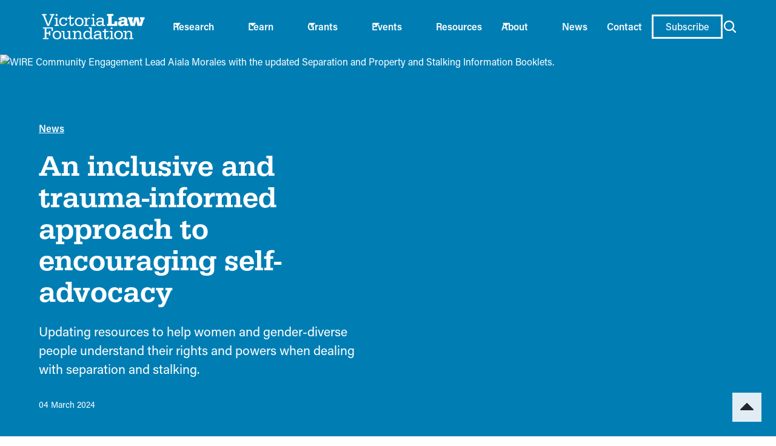

--- FILE ---
content_type: text/html; charset=utf-8
request_url: https://www.victorialawfoundation.org.au/news/wire-community-legal-grant
body_size: 28973
content:
<!DOCTYPE html><!-- Last Published: Thu Jan 22 2026 03:51:42 GMT+0000 (Coordinated Universal Time) --><html data-wf-domain="www.victorialawfoundation.org.au" data-wf-page="64ed55731c3cc456329b1ca1" data-wf-site="64e5e8c5b0e64d7926658408" data-wf-intellimize-customer-id="117608163" lang="en" data-wf-collection="64ed55731c3cc456329b1c98" data-wf-item-slug="wire-community-legal-grant"><head><meta charset="utf-8"/><title>An inclusive and trauma-informed approach to encouraging self-advocacy | Victoria Law Foundation</title><meta content="Mar 04, 2024 -  Updating resources to help women and gender-diverse people understand their rights and powers when dealing with separation and stalking." name="description"/><meta content="An inclusive and trauma-informed approach to encouraging self-advocacy | Victoria Law Foundation" property="og:title"/><meta content="Mar 04, 2024 -  Updating resources to help women and gender-diverse people understand their rights and powers when dealing with separation and stalking." property="og:description"/><meta content="https://cdn.prod.website-files.com/64e6d2582dd4319151be6a26/65e10cc70c03ff0a092f58a2_BRIGHT_MG_0664-small.avif" property="og:image"/><meta content="An inclusive and trauma-informed approach to encouraging self-advocacy | Victoria Law Foundation" property="twitter:title"/><meta content="Mar 04, 2024 -  Updating resources to help women and gender-diverse people understand their rights and powers when dealing with separation and stalking." property="twitter:description"/><meta content="https://cdn.prod.website-files.com/64e6d2582dd4319151be6a26/65e10cc70c03ff0a092f58a2_BRIGHT_MG_0664-small.avif" property="twitter:image"/><meta property="og:type" content="website"/><meta content="summary_large_image" name="twitter:card"/><meta content="width=device-width, initial-scale=1" name="viewport"/><link href="https://cdn.prod.website-files.com/64e5e8c5b0e64d7926658408/css/victoria-law-foundation.webflow.shared.6a93c43d4.min.css" rel="stylesheet" type="text/css" integrity="sha384-apPEPUmyTPvDtP6swW9KdcdHudx1NhcXSwbC2Ow5Din1YpecAG/bkCA9rDFxEctV" crossorigin="anonymous"/><link href="https://cdn.prod.website-files.com/64e5e8c5b0e64d7926658408/css/victoria-law-foundation.webflow.64ed55731c3cc456329b1ca1-52cae6127.min.css" rel="stylesheet" type="text/css" integrity="sha384-1eZNSxdMylCTDQaB1j/VNz74Q8I0MhD3PQccIuw4wpLdI+jnlZRpNKplu+X3Hffk" crossorigin="anonymous"/><link href="https://fonts.googleapis.com" rel="preconnect"/><link href="https://fonts.gstatic.com" rel="preconnect" crossorigin="anonymous"/><script src="https://ajax.googleapis.com/ajax/libs/webfont/1.6.26/webfont.js" type="text/javascript"></script><script type="text/javascript">WebFont.load({  google: {    families: ["Inter:300,400,500,600,700"]  }});</script><script src="https://use.typekit.net/hgs5jij.js" type="text/javascript"></script><script type="text/javascript">try{Typekit.load();}catch(e){}</script><script type="text/javascript">!function(o,c){var n=c.documentElement,t=" w-mod-";n.className+=t+"js",("ontouchstart"in o||o.DocumentTouch&&c instanceof DocumentTouch)&&(n.className+=t+"touch")}(window,document);</script><link href="https://cdn.prod.website-files.com/64e5e8c5b0e64d7926658408/651b688772b771d42c471535_VLF_32.png" rel="shortcut icon" type="image/x-icon"/><link href="https://cdn.prod.website-files.com/64e5e8c5b0e64d7926658408/651b688a3336a3f074721504_VLF_256.png" rel="apple-touch-icon"/><link href="https://www.victorialawfoundation.org.au/news/wire-community-legal-grant" rel="canonical"/><style>.anti-flicker, .anti-flicker * {visibility: hidden !important; opacity: 0 !important;}</style><style>[data-wf-hidden-variation], [data-wf-hidden-variation] * {
        display: none !important;
      }</style><script type="text/javascript">localStorage.removeItem('intellimize_opt_out_117608163'); if (localStorage.getItem('intellimize_data_tracking_type') !== 'always') { localStorage.setItem('intellimize_data_tracking_type', 'always'); }</script><script type="text/javascript">(function(e){var s={r:[]};e.wf={r:s.r,ready:t=>{s.r.push(t)}}})(window)</script><script type="text/javascript">(function(e,t,p){var n=document.documentElement,s={p:[],r:[]},u={p:s.p,r:s.r,push:function(e){s.p.push(e)},ready:function(e){s.r.push(e)}};e.intellimize=u,n.className+=" "+p,setTimeout(function(){n.className=n.className.replace(RegExp(" ?"+p),"")},t)})(window, 4000, 'anti-flicker')</script><link href="https://cdn.intellimize.co/snippet/117608163.js" rel="preload" as="script"/><script type="text/javascript">var wfClientScript=document.createElement("script");wfClientScript.src="https://cdn.intellimize.co/snippet/117608163.js",wfClientScript.async=!0,wfClientScript.onerror=function(){document.documentElement.className=document.documentElement.className.replace(RegExp(" ?anti-flicker"),"")},document.head.appendChild(wfClientScript);</script><link href="https://api.intellimize.co" rel="preconnect" crossorigin="true"/><link href="https://log.intellimize.co" rel="preconnect" crossorigin="true"/><link href="https://117608163.intellimizeio.com" rel="preconnect"/><link href="rss.xml" rel="alternate" title="RSS Feed" type="application/rss+xml"/><!-- Start cookieyes banner --> <script id="cookieyes" type="text/javascript" src="https://cdn-cookieyes.com/client_data/f2a9a87d72648573a943a520/script.js"></script> <!-- End cookieyes banner -->

<!-- Google Tag Manager -->
<script defer>(function(w,d,s,l,i){w[l]=w[l]||[];w[l].push({'gtm.start':
new Date().getTime(),event:'gtm.js'});var f=d.getElementsByTagName(s)[0],
j=d.createElement(s),dl=l!='dataLayer'?'&l='+l:'';j.async=true;j.src=
'https://www.googletagmanager.com/gtm.js?id='+i+dl;f.parentNode.insertBefore(j,f);
})(window,document,'script','dataLayer','GTM-5SW5G8');</script>
<!-- End Google Tag Manager -->
<!-- Please keep this css code to improve the font quality-->
<style>
  * {
  -webkit-font-smoothing: antialiased;
  -moz-osx-font-smoothing: grayscale;
  -o-font-smoothing: antialiased;
}
</style>

<!-- Adds og:url to all pages -->
<script defer>
// set the og:url same as the canonical url
window.addEventListener('DOMContentLoaded', (event) => {
	let canonicalTag = document.querySelector('link[rel="canonical"]');
	let canonicalURL = canonicalTag ? canonicalTag.getAttribute('href') : window.location.href;
	let metaTag = document.querySelector('meta[property="og:url"]');
	if (!metaTag) {
		metaTag = document.createElement('meta');
		metaTag.setAttribute('property', 'og:url');
		document.head.appendChild(metaTag);
	}
	metaTag.setAttribute('content', canonicalURL);
});
</script>

<!--
<style>
  html { font-size: 1.125rem; }
  @media screen and (max-width:1920px) { html { font-size: calc(0.3749999999999999rem + 0.6250000000000001vw); } }
  @media screen and (max-width:1440px) { html { font-size: calc(0.5625rem + 0.41666666666666663vw); } }
  @media screen and (max-width:960px) { html { font-size: calc(0.7505197505197505rem + 0.4158004158004158vw); } }
  @media screen and (max-width:479px) { html { font-size: calc(0.7494769874476988rem + 0.8368200836820083vw); } }
</style>
-->

<!-- [Attributes by Finsweet] CMS Filter -->
<script defer src="https://cdn.jsdelivr.net/npm/@finsweet/attributes-cmsfilter@1/cmsfilter.js"></script>

<!-- [Attributes by Finsweet] CMS Sort -->
<script defer src="https://cdn.jsdelivr.net/npm/@finsweet/attributes-cmssort@1/cmssort.js"></script>

<!-- [Attributes by Finsweet] Table of Contents -->
<script defer src="https://cdn.jsdelivr.net/npm/@finsweet/attributes-toc@1/toc.js"></script>

<!-- [Attributes by Finsweet] CMS Slider -->
<script defer src="https://cdn.jsdelivr.net/npm/@finsweet/attributes-cmsslider@1/cmsslider.js"></script>

<!-- [Attributes by Finsweet] CMS Select -->
<script defer src="https://cdn.jsdelivr.net/npm/@finsweet/attributes-cmsselect@1/cmsselect.js"></script>

<!-- [Attributes by Finsweet] Custom Form Select -->
<script defer src="https://cdn.jsdelivr.net/npm/@finsweet/attributes-selectcustom@1/selectcustom.js"></script>

<!-- [Attributes by Finsweet] CMS Load -->
<script defer src="https://cdn.jsdelivr.net/npm/@finsweet/attributes-cmsload@1/cmsload.js"></script>

<!-- Finsweet Cookie Consent 
<script async src="https://cdn.jsdelivr.net/npm/@finsweet/cookie-consent@1/fs-cc.js" fs-cc-mode="informational"></script> -->

<!-- Flowbase Cookie Script 
<script src="https://flowbase.s3-ap-southeast-2.amazonaws.com/cookie/cookie.js"></script>-->


<!-- [Attributes by Finsweet] Powerful Rich Text -->
<script defer src="https://cdn.jsdelivr.net/npm/@finsweet/attributes-richtext@1/richtext.js"></script><script src="https://cdn.prod.website-files.com/64e5e8c5b0e64d7926658408%2F652d31f3dc22d7b4ee708e44%2F670372f93f0784498124384f%2Fclarity_script-1.7.6.js" type="text/javascript"></script></head><body><div class="page-wrapper"><div class="global-styles w-embed"><style>

/* Focus state style for keyboard navigation for the focusable elements */
*[tabindex]:focus-visible,
  input[type="file"]:focus-visible {
   outline: 0.125rem solid #4d65ff;
   outline-offset: 0.125rem;
}

/* Get rid of top margin on first element in any rich text element */
.w-richtext > :not(div):first-child, .w-richtext > div:first-child > :first-child {
  margin-top: 0 !important;
}

/* Get rid of bottom margin on last element in any rich text element */
.w-richtext>:last-child, .w-richtext ol li:last-child, .w-richtext ul li:last-child {
	margin-bottom: 0 !important;
}

/* Prevent all click and hover interaction with an element */
.pointer-events-off {
	pointer-events: none;
}

/* Enables all click and hover interaction with an element */
.pointer-events-on {
  pointer-events: auto;
}

/* Create a class of .div-square which maintains a 1:1 dimension of a div */
.div-square::after {
	content: "";
	display: block;
	padding-bottom: 100%;
}

/* Make sure containers never lose their center alignment */
.container-medium,.container-small, .container-large {
	margin-right: auto !important;
  margin-left: auto !important;
}

/* 
Make the following elements inherit typography styles from the parent and not have hardcoded values. 
Important: You will not be able to style for example "All Links" in Designer with this CSS applied.
Uncomment this CSS to use it in the project. Leave this message for future hand-off.
*/
a,
.w-input,
.w-select,
.w-tab-link,
.w-nav-link,
.w-dropdown-btn,
.w-dropdown-toggle,
.w-dropdown-link {
  color: inherit;
  text-decoration: inherit;
  font-size: inherit;
}

/* Apply "..." after 4 lines of text */
.text-style-4lines {
	display: -webkit-box;
	overflow: hidden;
	-webkit-line-clamp: 4;
	-webkit-box-orient: vertical;
}

/* Apply "..." after 3 lines of text */
.text-style-3lines {
	display: -webkit-box;
	overflow: hidden;
	-webkit-line-clamp: 3;
	-webkit-box-orient: vertical;
}

/* Apply "..." after 2 lines of text */
.text-style-2lines {
	display: -webkit-box;
	overflow: hidden;
	-webkit-line-clamp: 2;
	-webkit-box-orient: vertical;
}

/* Adds inline flex display */
.display-inlineflex {
  display: inline-flex;
}

/* These classes are never overwritten */
.hide {
  display: none !important;
}

@media screen and (max-width: 991px) {
    .hide, .hide-tablet {
        display: none !important;
    }
}
  @media screen and (max-width: 767px) {
    .hide-mobile-landscape{
      display: none !important;
    }
}
  @media screen and (max-width: 479px) {
    .hide-mobile{
      display: none !important;
    }
}
 
.margin-0 {
  margin: 0rem !important;
}
  
.padding-0 {
  padding: 0rem !important;
}

.spacing-clean {
padding: 0rem !important;
margin: 0rem !important;
}

.margin-top {
  margin-right: 0rem !important;
  margin-bottom: 0rem !important;
  margin-left: 0rem !important;
}

.padding-top {
  padding-right: 0rem !important;
  padding-bottom: 0rem !important;
  padding-left: 0rem !important;
}
  
.margin-right {
  margin-top: 0rem !important;
  margin-bottom: 0rem !important;
  margin-left: 0rem !important;
}

.padding-right {
  padding-top: 0rem !important;
  padding-bottom: 0rem !important;
  padding-left: 0rem !important;
}

.margin-bottom {
  margin-top: 0rem !important;
  margin-right: 0rem !important;
  margin-left: 0rem !important;
}

.padding-bottom {
  padding-top: 0rem !important;
  padding-right: 0rem !important;
  padding-left: 0rem !important;
}

.margin-left {
  margin-top: 0rem !important;
  margin-right: 0rem !important;
  margin-bottom: 0rem !important;
}
  
.padding-left {
  padding-top: 0rem !important;
  padding-right: 0rem !important;
  padding-bottom: 0rem !important;
}
  
.margin-horizontal {
  margin-top: 0rem !important;
  margin-bottom: 0rem !important;
}

.padding-horizontal {
  padding-top: 0rem !important;
  padding-bottom: 0rem !important;
}

.margin-vertical {
  margin-right: 0rem !important;
  margin-left: 0rem !important;
}
  
.padding-vertical {
  padding-right: 0rem !important;
  padding-left: 0rem !important;
}

/* Apply "..." at 100% width */
.truncate-width { 
		width: 100%; 
    white-space: nowrap; 
    overflow: hidden; 
    text-overflow: ellipsis; 
}
/* Removes native scrollbar */
.no-scrollbar {
    -ms-overflow-style: none;
    overflow: -moz-scrollbars-none; 
}

.no-scrollbar::-webkit-scrollbar {
    display: none;
}

.button {
  vertical-align: baseline;
}


</style></div><header id="nav" class="nav_wrapper"><div data-animation="default" class="navbar6_component w-nav" data-easing2="ease" fs-scrolldisable-element="smart-nav" data-easing="ease" data-collapse="medium" data-w-id="7e62a9c9-13f0-505b-76d0-d171f06fdf7a" role="banner" data-duration="400"><div class="navbar6_container"><a href="/" data-wf-native-id-path="e3827ca1-e8db-6de0-f621-ccbc1ec7fc10:7e62a9c9-13f0-505b-76d0-d171f06fdf7c" data-wf-ao-click-engagement-tracking="true" data-wf-element-id="7e62a9c9-13f0-505b-76d0-d171f06fdf7c" data-wf-component-context="%5B%7B%22componentId%22%3A%227e62a9c9-13f0-505b-76d0-d171f06fdf65%22%2C%22instanceId%22%3A%22e3827ca1-e8db-6de0-f621-ccbc1ec7fc10%22%7D%5D" class="navbar6_logo-link w-nav-brand"><div class="icon-embed-logo w-embed"><svg id="VLFlogo" aria-labelledby="VLFlogo" role="img" xmlns="http://www.w3.org/2000/svg" width="100%" height="100%" viewBox="0 0 130 32" fill="none" preserveAspectRatio="xMidYMid meet" aria-hidden="true" role="img">
<title id="VLFlogo">VLFlogo</title>
<path d="M69.365 30.4775C71.6471 30.4775 72.6411 28.8279 72.6411 26.8614H71.0816C69.749 26.8614 67.0823 26.8614 67.0823 28.7379C67.0823 30.0929 68.2572 30.4775 69.365 30.4775ZM72.6411 29.5735H72.5964C72.1441 31.2007 70.7884 31.9239 69.1382 31.9239C67.0823 31.9239 65.0928 31.0429 65.0928 28.7379C65.0928 25.5965 68.1671 25.415 70.653 25.415H72.6411V24.8049C72.6411 23.156 71.7825 22.6129 70.156 22.6129C68.7542 22.6129 67.6017 22.9068 67.4662 24.3763H65.4774C65.6128 22.0028 67.6917 21.1665 69.9067 21.1665C72.3479 21.1665 74.4945 21.6859 74.4945 24.3539V30.252H76.3026V31.6977H72.6411V29.5735Z" fill="currentColor"/>
<path d="M15.6168 1.72764H14.3274L8.92705 15.0603H6.66667L1.26492 1.72764H0V0.280518H5.74032V1.72764H3.45689L7.88761 13.0491L12.3839 1.72764H10.1019V0.280518H15.6168V1.72764Z" fill="currentColor"/>
<path d="M19.498 2.40478H17.3745V0.280518H19.498V2.40478ZM15.8604 13.6146H17.646V6.20164H15.8604V4.75522H19.498V13.6146H21.2844V15.0603H15.8604V13.6146Z" fill="currentColor"/>
<path d="M31.419 8.47536H29.9496C29.7925 6.84813 28.6846 5.808 27.0351 5.808C24.8431 5.808 23.6675 7.61602 23.6675 9.74098C23.6675 11.8645 24.8431 13.6733 27.0351 13.6733C28.4815 13.6733 29.634 12.9501 29.8379 11.4359H31.5545C31.4644 13.9441 29.3401 15.119 27.0351 15.119C23.8253 15.119 21.6787 13.1078 21.6787 9.74098C21.6787 6.37344 23.8253 4.36157 27.0351 4.36157C28.1876 4.36157 29.3401 4.83697 29.9279 5.87641H29.9726V4.58775H31.419V8.47536Z" fill="currentColor"/>
<path d="M39.8593 6.03483H36.4918V12.046C36.4918 12.9046 36.6503 13.6732 37.622 13.6732C38.7299 13.6732 38.7969 12.5877 38.7969 11.7298H40.3787C40.3787 13.854 39.5662 15.119 37.3504 15.119C34.7292 15.119 34.6391 13.3347 34.6391 11.232V6.03483H32.6279V4.58771H34.6391V2.32802L36.4918 1.69556V4.58771H39.8593V6.03483Z" fill="currentColor"/>
<path d="M46.8443 13.8708C49.1717 13.8708 50.2573 12.0621 50.2573 9.93853C50.2573 7.81427 49.1717 6.00624 46.8443 6.00624C44.5169 6.00624 43.3414 7.81427 43.3414 9.93853C43.3414 12.0621 44.5169 13.8708 46.8443 13.8708ZM46.8443 4.55981C50.1896 4.55981 52.2461 6.57098 52.2461 9.93853C52.2461 13.3054 50.1896 15.3172 46.8443 15.3172C43.4998 15.3172 41.3525 13.3054 41.3525 9.93853C41.3525 6.57098 43.4998 4.55981 46.8443 4.55981Z" fill="currentColor"/>
<path d="M52.8184 13.6446H54.604V6.23242H52.8184V4.78529H56.4575V6.88722H56.5021C56.8191 5.3284 58.107 4.55981 59.6665 4.55981C60.0051 4.55981 60.2543 4.58215 60.5028 4.60519V6.11933C60.2089 6.07395 59.825 6.00624 59.395 6.00624C56.796 6.00624 56.4575 8.74062 56.4575 10.8418V13.6446H58.5824V15.0911H52.8184V13.6446Z" fill="currentColor"/>
<path d="M65.6628 2.40478H63.5385V0.280518H65.6628V2.40478ZM62.0244 13.6146H63.8108V6.20164H62.0244V4.75522H65.6628V13.6146H67.4485V15.0603H62.0244V13.6146Z" fill="currentColor"/>
<path d="M72.4771 13.8589C74.7591 13.8589 75.7531 12.2093 75.7531 10.2435H74.1936C72.8603 10.2435 70.1943 10.2435 70.1943 12.1193C70.1943 13.4756 71.3692 13.8589 72.4771 13.8589ZM75.7531 12.9556H75.7085C75.2561 14.5828 73.9004 15.306 72.2502 15.306C70.1943 15.306 68.2041 14.4243 68.2041 12.1193C68.2041 8.97791 71.2791 8.7971 73.765 8.7971H75.7531V8.18628C75.7531 6.53742 74.8945 5.99501 73.2673 5.99501C71.8662 5.99501 70.7137 6.2889 70.5783 7.75766H68.5894C68.7249 5.38488 70.8038 4.54858 73.0188 4.54858C75.4593 4.54858 77.6066 5.06796 77.6066 7.73532V13.6334H79.4146V15.0798H75.7531V12.9556Z" fill="currentColor"/>
<path d="M1.27945 30.252H3.53984V18.3651H1.25781V16.918H13.7549V21.5958H12.0376V18.3651H5.52867V23.5169H8.76009V21.5958H10.4781V27.133H8.76009V24.9634H5.52867V30.252H8.21768V31.6977H1.27945V30.252Z" fill="currentColor"/>
<path d="M18.9664 30.4775C21.2938 30.4775 22.3793 28.6695 22.3793 26.5452C22.3793 24.421 21.2938 22.6129 18.9664 22.6129C16.639 22.6129 15.4634 24.421 15.4634 26.5452C15.4634 28.6695 16.639 30.4775 18.9664 30.4775ZM18.9664 21.1665C22.3109 21.1665 24.3682 23.1784 24.3682 26.5452C24.3682 29.9135 22.3109 31.9239 18.9664 31.9239C15.6212 31.9239 13.4746 29.9135 13.4746 26.5452C13.4746 23.1784 15.6212 21.1665 18.9664 21.1665Z" fill="currentColor"/>
<path d="M35.4812 30.2521H37.2662V31.6979H33.6278V29.9136H33.5825C33.1762 31.1785 31.7074 31.924 30.2149 31.924C27.5489 31.924 26.4641 30.5907 26.4641 28.1719V22.8392H24.6777V21.3921H28.3175V27.7886C28.3175 29.4382 28.8369 30.4776 30.6903 30.4776C32.7022 30.4776 33.6278 29.1219 33.6278 27.2462V22.8392H31.8428V21.3921H35.4812V30.2521Z" fill="currentColor"/>
<path d="M38.4717 30.252H40.2574V22.8391H38.4717V21.392H42.1101V23.2684H42.1555C42.6532 21.9581 44.0766 21.1665 45.613 21.1665C48.189 21.1665 49.2745 22.4552 49.2745 24.918V30.252H51.0595V31.6978H45.6361V30.252H47.4211V25.3019C47.4211 23.6531 46.8556 22.6129 45.0476 22.6129C43.0588 22.6129 42.1101 24.014 42.1101 25.8443V30.252H43.8965V31.6978H38.4717V30.252Z" fill="currentColor"/>
<path d="M57.4086 22.6005C55.0574 22.6005 53.9964 24.3408 53.9964 26.5328C53.9964 28.5663 55.0574 30.465 57.4086 30.465C59.6683 30.465 60.7077 28.5663 60.7077 26.5328C60.7077 24.3408 59.6683 22.6005 57.4086 22.6005ZM60.7077 29.7188H60.663C60.1206 31.0298 58.6058 31.9115 57.0016 31.9115C53.5663 31.9115 52.0068 29.6057 52.0068 26.5328C52.0068 23.3684 53.928 21.154 57.0016 21.154C58.4711 21.154 60.0976 21.8773 60.663 23.2783H60.7077V18.3519H58.878V16.9055H62.5611V30.2389H64.3692V31.6853H60.7077V29.7188Z" fill="currentColor"/>
<path d="M83.5547 22.839H80.1871V28.8502C80.1871 29.7095 80.3456 30.4774 81.318 30.4774C82.4252 30.4774 82.4922 29.3926 82.4922 28.534H84.074C84.074 30.6589 83.2615 31.9239 81.0458 31.9239C78.4252 31.9239 78.3351 30.1389 78.3351 28.0369V22.839H76.3232V21.3919H78.3351V19.1329L80.1871 18.4998V21.3919H83.5547V22.839Z" fill="currentColor"/>
<path d="M88.5554 19.0422H86.4318V16.918H88.5554V19.0422ZM84.917 30.252H86.7034V22.8391H84.917V21.392H88.5554V30.252H90.3418V31.6977H84.917V30.252Z" fill="currentColor"/>
<path d="M96.275 30.4775C98.6024 30.4775 99.6879 28.6695 99.6879 26.5452C99.6879 24.421 98.6024 22.6129 96.275 22.6129C93.9476 22.6129 92.772 24.421 92.772 26.5452C92.772 28.6695 93.9476 30.4775 96.275 30.4775ZM96.275 21.1665C99.6195 21.1665 101.677 23.1784 101.677 26.5452C101.677 29.9135 99.6195 31.9239 96.275 31.9239C92.9298 31.9239 90.7832 29.9135 90.7832 26.5452C90.7832 23.1784 92.9298 21.1665 96.275 21.1665Z" fill="currentColor"/>
<path d="M102.399 30.252H104.186V22.8391H102.399V21.392H106.038V23.2684H106.083C106.582 21.9581 108.005 21.1665 109.541 21.1665C112.117 21.1665 113.203 22.4552 113.203 24.918V30.252H114.988V31.6978H109.564V30.252H111.35V25.3019C111.35 23.6531 110.784 22.6129 108.976 22.6129C106.987 22.6129 106.038 24.014 106.038 25.8443V30.252H107.824V31.6978H102.399V30.252Z" fill="currentColor"/>
<path d="M94.7626 15.0744H81.8369V12.5201H83.328V2.55358H81.8369V0H89.7915V2.55358H87.6673V12.5201H91.1695V9.28866H94.7626V15.0744Z" fill="currentColor"/>
<path d="M103.023 10.1662C102.209 10.1662 101.418 10.234 101.011 10.3247C100.107 10.5502 99.6096 11.0479 99.6096 11.7481C99.6096 12.5167 100.152 12.9683 101.079 12.9683C102.525 12.9683 103.316 12.0643 103.52 10.1893C103.293 10.1662 103.113 10.1662 103.023 10.1662ZM96.1744 7.635C96.2875 5.08142 98.1178 3.83813 101.756 3.83813C103.361 3.83813 104.649 4.10969 105.553 4.6521C106.751 5.37531 107.271 6.41475 107.271 8.13203V12.5844H108.537V15.0933H103.7V13.1945C102.864 14.7771 101.689 15.4319 99.8135 15.4319C97.2368 15.4319 95.6543 14.0762 95.6543 11.9073C95.6543 10.5502 96.4012 9.42069 97.7108 8.78823C98.5932 8.38125 99.745 8.19975 101.598 8.17741C102.954 8.17741 102.954 8.17741 103.406 8.13203C103.406 7.00184 103.361 6.7994 103.113 6.48247C102.841 6.12156 102.412 5.94076 101.756 5.94076C100.672 5.94076 100.22 6.41475 100.152 7.635H96.1744Z" fill="currentColor"/>
<path d="M114.479 12.5842C114.525 12.0195 114.842 10.2799 115.226 8.72035L116.355 4.17725H121.237L122.457 9.17201C122.864 10.8216 122.999 11.5895 123.068 12.5842H123.203C123.293 11.2963 123.429 10.55 124.017 8.31337L124.446 6.68615H123.271V4.17725H128.944V6.68615H128.084L125.418 15.0931H120.152L119.158 10.9793C118.796 9.48824 118.706 8.85508 118.57 7.1385H118.48C118.412 8.268 118.187 9.64601 117.893 10.8216L116.807 15.0931H111.542L108.943 6.68615H108.129V4.17725H114.366V6.68615H113.147L113.779 9.14897C114.118 10.5954 114.322 11.7479 114.366 12.5842H114.479Z" fill="currentColor"/>
</svg></div></a><nav role="navigation" class="navbar6_menu w-nav-menu"><div class="navbar6_menu-left"><div class="search_component show-tablet"><form action="/search" class="topbar2_search is-mobile w-form"><input class="form-input is-search-input w-input" maxlength="256" name="query" placeholder="Search…" type="search" id="search-input" required=""/><div class="search-icon w-embed"><svg width="100%" height="100%" viewBox="0 0 24 24" fill="none" xmlns="http://www.w3.org/2000/svg">
<path d="M10 18C11.775 17.9996 13.4988 17.4054 14.897 16.312L19.293 20.708L20.707 19.294L16.311 14.898C17.405 13.4997 17.9996 11.7754 18 10C18 5.589 14.411 2 10 2C5.589 2 2 5.589 2 10C2 14.411 5.589 18 10 18ZM10 4C13.309 4 16 6.691 16 10C16 13.309 13.309 16 10 16C6.691 16 4 13.309 4 10C4 6.691 6.691 4 10 4Z" fill="currentColor"/>
</svg></div><input type="submit" class="hide w-button" value="Search"/></form></div><div data-hover="true" data-delay="300" id="research-dropdown" data-w-id="7e62a9c9-13f0-505b-76d0-d171f06fdf80" class="navbar6_menu-dropdown w-dropdown"><div data-wf-native-id-path="e3827ca1-e8db-6de0-f621-ccbc1ec7fc10:7e62a9c9-13f0-505b-76d0-d171f06fdf81" data-wf-ao-click-engagement-tracking="true" data-wf-element-id="7e62a9c9-13f0-505b-76d0-d171f06fdf81" data-wf-component-context="%5B%7B%22componentId%22%3A%227e62a9c9-13f0-505b-76d0-d171f06fdf65%22%2C%22instanceId%22%3A%22e3827ca1-e8db-6de0-f621-ccbc1ec7fc10%22%7D%5D" class="navbar6_dropdown-toggle w-dropdown-toggle"><div class="dropdown-icon w-embed"><svg xmlns="http://www.w3.org/2000/svg" width="100%" height="100%" viewBox="0 0 19 18" fill="none" preserveAspectRatio="xMidYMid meet" aria-hidden="true" role="img">
<path d="M15.0283 7.14797L9.4033 12.773C9.35105 12.8253 9.28902 12.8668 9.22073 12.8951C9.15244 12.9234 9.07925 12.9379 9.00533 12.9379C8.93141 12.9379 8.85821 12.9234 8.78992 12.8951C8.72164 12.8668 8.6596 12.8253 8.60736 12.773L2.98236 7.14797C2.9036 7.0693 2.84996 6.96903 2.82822 6.85986C2.80647 6.75069 2.81761 6.63752 2.86023 6.53468C2.90284 6.43184 2.975 6.34396 3.06759 6.28216C3.16017 6.22036 3.26901 6.18741 3.38033 6.1875H14.6303C14.7416 6.18741 14.8505 6.22036 14.9431 6.28216C15.0357 6.34396 15.1078 6.43184 15.1504 6.53468C15.193 6.63752 15.2042 6.75069 15.1824 6.85986C15.1607 6.96903 15.1071 7.0693 15.0283 7.14797Z" fill="currentColor"/>
</svg></div><a data-wf-native-id-path="e3827ca1-e8db-6de0-f621-ccbc1ec7fc10:23866c8c-b393-211a-f5bf-dae1d30a8c69" data-wf-ao-click-engagement-tracking="true" data-wf-element-id="23866c8c-b393-211a-f5bf-dae1d30a8c69" data-wf-component-context="%5B%7B%22componentId%22%3A%227e62a9c9-13f0-505b-76d0-d171f06fdf65%22%2C%22instanceId%22%3A%22e3827ca1-e8db-6de0-f621-ccbc1ec7fc10%22%7D%5D" href="/research" class="dropdown_toggle-link w-inline-block"><div>Research</div></a></div><nav id="research-dropdown-list" class="navbar6_dropdown-list w-dropdown-list"><div class="navbar6_dropdown-content"><div class="navbar6_dropdown-content-left"><div id="explore-research" class="navbar6_dropdown-link-content mobile-is-first w-node-df8fe328-d6c5-d94e-9ce8-512b90243a95-f06fdf65"><div class="navbar6_dropdown-link-list"><a id="Research-Publications-navlink" data-category="Research-explore" data-wf-native-id-path="e3827ca1-e8db-6de0-f621-ccbc1ec7fc10:df8fe328-d6c5-d94e-9ce8-512b90243aa0:9b4e120c-75f0-0f54-4539-c15807d7df4e" data-wf-ao-click-engagement-tracking="true" data-wf-element-id="9b4e120c-75f0-0f54-4539-c15807d7df4e" data-wf-component-context="%5B%7B%22componentId%22%3A%227e62a9c9-13f0-505b-76d0-d171f06fdf65%22%2C%22instanceId%22%3A%22e3827ca1-e8db-6de0-f621-ccbc1ec7fc10%22%7D%2C%7B%22componentId%22%3A%229b4e120c-75f0-0f54-4539-c15807d7df4e%22%2C%22instanceId%22%3A%22df8fe328-d6c5-d94e-9ce8-512b90243aa0%22%7D%5D" href="/research/research-publications" class="navbar6_dropdown-link w-inline-block"><div class="navbar6_item-right"><div class="text-style-3lines text-weight-semibold">Publications</div></div></a><a id="Research-Projects-navlink" data-category="Research-explore" data-wf-native-id-path="e3827ca1-e8db-6de0-f621-ccbc1ec7fc10:df8fe328-d6c5-d94e-9ce8-512b90243a9d:9b4e120c-75f0-0f54-4539-c15807d7df4e" data-wf-ao-click-engagement-tracking="true" data-wf-element-id="9b4e120c-75f0-0f54-4539-c15807d7df4e" data-wf-component-context="%5B%7B%22componentId%22%3A%227e62a9c9-13f0-505b-76d0-d171f06fdf65%22%2C%22instanceId%22%3A%22e3827ca1-e8db-6de0-f621-ccbc1ec7fc10%22%7D%2C%7B%22componentId%22%3A%229b4e120c-75f0-0f54-4539-c15807d7df4e%22%2C%22instanceId%22%3A%22df8fe328-d6c5-d94e-9ce8-512b90243a9d%22%7D%5D" href="/research#Research-Projects" class="navbar6_dropdown-link w-inline-block"><div class="navbar6_item-right"><div class="text-style-3lines text-weight-semibold">Projects</div></div></a><a id="build-capability-navlink" data-category="Research-explore" data-wf-native-id-path="e3827ca1-e8db-6de0-f621-ccbc1ec7fc10:df8fe328-d6c5-d94e-9ce8-512b90243aa3:9b4e120c-75f0-0f54-4539-c15807d7df4e" data-wf-ao-click-engagement-tracking="true" data-wf-element-id="9b4e120c-75f0-0f54-4539-c15807d7df4e" data-wf-component-context="%5B%7B%22componentId%22%3A%227e62a9c9-13f0-505b-76d0-d171f06fdf65%22%2C%22instanceId%22%3A%22e3827ca1-e8db-6de0-f621-ccbc1ec7fc10%22%7D%2C%7B%22componentId%22%3A%229b4e120c-75f0-0f54-4539-c15807d7df4e%22%2C%22instanceId%22%3A%22df8fe328-d6c5-d94e-9ce8-512b90243aa3%22%7D%5D" href="/research#build-capability" class="navbar6_dropdown-link w-inline-block"><div class="navbar6_item-right"><div class="text-style-3lines text-weight-semibold">How we build capability</div></div></a><a id="measuring-legal-capability-navlink" data-category="Research-explore" data-wf-native-id-path="e3827ca1-e8db-6de0-f621-ccbc1ec7fc10:df8fe328-d6c5-d94e-9ce8-512b90243aa6:9b4e120c-75f0-0f54-4539-c15807d7df4e" data-wf-ao-click-engagement-tracking="true" data-wf-element-id="9b4e120c-75f0-0f54-4539-c15807d7df4e" data-wf-component-context="%5B%7B%22componentId%22%3A%227e62a9c9-13f0-505b-76d0-d171f06fdf65%22%2C%22instanceId%22%3A%22e3827ca1-e8db-6de0-f621-ccbc1ec7fc10%22%7D%2C%7B%22componentId%22%3A%229b4e120c-75f0-0f54-4539-c15807d7df4e%22%2C%22instanceId%22%3A%22df8fe328-d6c5-d94e-9ce8-512b90243aa6%22%7D%5D" href="/research/measuring-legal-capability" class="navbar6_dropdown-link w-inline-block"><div class="navbar6_item-right"><div class="text-style-3lines text-weight-semibold">Measuring legal capability</div></div></a><a id="Team-navlink" data-category="Research-explore" data-wf-native-id-path="e3827ca1-e8db-6de0-f621-ccbc1ec7fc10:df8fe328-d6c5-d94e-9ce8-512b90243aac:9b4e120c-75f0-0f54-4539-c15807d7df4e" data-wf-ao-click-engagement-tracking="true" data-wf-element-id="9b4e120c-75f0-0f54-4539-c15807d7df4e" data-wf-component-context="%5B%7B%22componentId%22%3A%227e62a9c9-13f0-505b-76d0-d171f06fdf65%22%2C%22instanceId%22%3A%22e3827ca1-e8db-6de0-f621-ccbc1ec7fc10%22%7D%2C%7B%22componentId%22%3A%229b4e120c-75f0-0f54-4539-c15807d7df4e%22%2C%22instanceId%22%3A%22df8fe328-d6c5-d94e-9ce8-512b90243aac%22%7D%5D" href="/research#Team" class="navbar6_dropdown-link w-inline-block"><div class="navbar6_item-right"><div class="text-style-3lines text-weight-semibold">The Research team</div></div></a></div></div></div><div class="navbar6_dropdown-content-right"><div id="research-publications" class="navbar6_dropdown-link-content"><div class="margin-bottom margin-xsmall"><div class="navbar6_dropdown-title_wrapper"><div class="navbar6_dropdown-title heading-style-h5 is-blue">Recent publications</div></div></div><div class="navbar6_dropdown-link-wrapper w-dyn-list"><div role="list" class="navbar6_dropdown-link-list w-dyn-items"><div role="listitem" class="navbar6_dropdown-link-item w-dyn-item"><a data-category="Research-publications" class="navbar6_dropdown-link w-inline-block" data-wf-component-context="%5B%7B%22componentId%22%3A%227e62a9c9-13f0-505b-76d0-d171f06fdf65%22%2C%22instanceId%22%3A%22e3827ca1-e8db-6de0-f621-ccbc1ec7fc10%22%7D%2C%7B%22componentId%22%3A%229b4e120c-75f0-0f54-4539-c15807d7df4e%22%2C%22instanceId%22%3A%22d163edd7-b72e-4bf1-29fa-a9c32c5fcdfa%22%7D%5D" data-wf-element-id="9b4e120c-75f0-0f54-4539-c15807d7df4e" href="/research-publications/justice-at-a-disadvantage" data-wf-cms-context="%5B%7B%22collectionId%22%3A%22651f36b3d3f5546437cb56c4%22%2C%22itemId%22%3A%22691152a8ad877c2121e0b4fd%22%7D%5D" id="justice-at-a-disadvantage" data-wf-native-id-path="e3827ca1-e8db-6de0-f621-ccbc1ec7fc10:d163edd7-b72e-4bf1-29fa-a9c32c5fcdfa_instance-0:9b4e120c-75f0-0f54-4539-c15807d7df4e_instance-0" data-wf-ao-click-engagement-tracking="true"><div class="navbar6_item-right"><div class="text-style-3lines text-weight-semibold">Justice at a disadvantage: What we know now about legal need, capability and multiple disadvantage</div><p class="text-size-small hide-mobile-landscape text-style-2lines">Investigating the interplay of disadvantage, legal need, and legal capability in Victorians experiencing legal problems.</p></div></a></div><div role="listitem" class="navbar6_dropdown-link-item w-dyn-item"><a data-category="Research-publications" class="navbar6_dropdown-link w-inline-block" data-wf-component-context="%5B%7B%22componentId%22%3A%227e62a9c9-13f0-505b-76d0-d171f06fdf65%22%2C%22instanceId%22%3A%22e3827ca1-e8db-6de0-f621-ccbc1ec7fc10%22%7D%2C%7B%22componentId%22%3A%229b4e120c-75f0-0f54-4539-c15807d7df4e%22%2C%22instanceId%22%3A%22d163edd7-b72e-4bf1-29fa-a9c32c5fcdfa%22%7D%5D" data-wf-element-id="9b4e120c-75f0-0f54-4539-c15807d7df4e" href="/research-publications/resolution-and-outcomes-of-family-problems" data-wf-cms-context="%5B%7B%22collectionId%22%3A%22651f36b3d3f5546437cb56c4%22%2C%22itemId%22%3A%2268e5cddac0c53b77e96e5e81%22%7D%5D" id="resolution-and-outcomes-of-family-problems" data-wf-native-id-path="e3827ca1-e8db-6de0-f621-ccbc1ec7fc10:d163edd7-b72e-4bf1-29fa-a9c32c5fcdfa_instance-1:9b4e120c-75f0-0f54-4539-c15807d7df4e_instance-1" data-wf-ao-click-engagement-tracking="true"><div class="navbar6_item-right"><div class="text-style-3lines text-weight-semibold">Resolution and outcomes of family problems</div><p class="text-size-small hide-mobile-landscape text-style-2lines">Exploring the resolution and outcomes of Victorian&#x27;s experience of family problems.</p></div></a></div><div role="listitem" class="navbar6_dropdown-link-item w-dyn-item"><a data-category="Research-publications" class="navbar6_dropdown-link w-inline-block" data-wf-component-context="%5B%7B%22componentId%22%3A%227e62a9c9-13f0-505b-76d0-d171f06fdf65%22%2C%22instanceId%22%3A%22e3827ca1-e8db-6de0-f621-ccbc1ec7fc10%22%7D%2C%7B%22componentId%22%3A%229b4e120c-75f0-0f54-4539-c15807d7df4e%22%2C%22instanceId%22%3A%22d163edd7-b72e-4bf1-29fa-a9c32c5fcdfa%22%7D%5D" data-wf-element-id="9b4e120c-75f0-0f54-4539-c15807d7df4e" href="/research-publications/prevalence-and-impact-of-family-problems" data-wf-cms-context="%5B%7B%22collectionId%22%3A%22651f36b3d3f5546437cb56c4%22%2C%22itemId%22%3A%2268e5cb6dd5f9118f38bbe435%22%7D%5D" id="prevalence-and-impact-of-family-problems" data-wf-native-id-path="e3827ca1-e8db-6de0-f621-ccbc1ec7fc10:d163edd7-b72e-4bf1-29fa-a9c32c5fcdfa_instance-2:9b4e120c-75f0-0f54-4539-c15807d7df4e_instance-2" data-wf-ao-click-engagement-tracking="true"><div class="navbar6_item-right"><div class="text-style-3lines text-weight-semibold">Prevalence and impact of family problems</div><p class="text-size-small hide-mobile-landscape text-style-2lines">Exploring the prevalence and impact of Victorian&#x27;s experience of family problems.</p></div></a></div></div></div></div></div></div></nav></div><div data-hover="true" data-delay="300" id="learn-dropdown" data-w-id="7e62a9c9-13f0-505b-76d0-d171f06fe01c" class="navbar6_menu-dropdown w-dropdown"><div data-wf-native-id-path="e3827ca1-e8db-6de0-f621-ccbc1ec7fc10:7e62a9c9-13f0-505b-76d0-d171f06fe01d" data-wf-ao-click-engagement-tracking="true" data-wf-element-id="7e62a9c9-13f0-505b-76d0-d171f06fe01d" data-wf-component-context="%5B%7B%22componentId%22%3A%227e62a9c9-13f0-505b-76d0-d171f06fdf65%22%2C%22instanceId%22%3A%22e3827ca1-e8db-6de0-f621-ccbc1ec7fc10%22%7D%5D" class="navbar6_dropdown-toggle w-dropdown-toggle"><div class="dropdown-icon w-embed"><svg xmlns="http://www.w3.org/2000/svg" width="100%" height="100%" viewBox="0 0 19 18" fill="none" preserveAspectRatio="xMidYMid meet" aria-hidden="true" role="img">
<path d="M15.0283 7.14797L9.4033 12.773C9.35105 12.8253 9.28902 12.8668 9.22073 12.8951C9.15244 12.9234 9.07925 12.9379 9.00533 12.9379C8.93141 12.9379 8.85821 12.9234 8.78992 12.8951C8.72164 12.8668 8.6596 12.8253 8.60736 12.773L2.98236 7.14797C2.9036 7.0693 2.84996 6.96903 2.82822 6.85986C2.80647 6.75069 2.81761 6.63752 2.86023 6.53468C2.90284 6.43184 2.975 6.34396 3.06759 6.28216C3.16017 6.22036 3.26901 6.18741 3.38033 6.1875H14.6303C14.7416 6.18741 14.8505 6.22036 14.9431 6.28216C15.0357 6.34396 15.1078 6.43184 15.1504 6.53468C15.193 6.63752 15.2042 6.75069 15.1824 6.85986C15.1607 6.96903 15.1071 7.0693 15.0283 7.14797Z" fill="currentColor"/>
</svg></div><a data-wf-native-id-path="e3827ca1-e8db-6de0-f621-ccbc1ec7fc10:c19d9838-37c8-741c-4150-fecb92064b4b" data-wf-ao-click-engagement-tracking="true" data-wf-element-id="c19d9838-37c8-741c-4150-fecb92064b4b" data-wf-component-context="%5B%7B%22componentId%22%3A%227e62a9c9-13f0-505b-76d0-d171f06fdf65%22%2C%22instanceId%22%3A%22e3827ca1-e8db-6de0-f621-ccbc1ec7fc10%22%7D%5D" href="/learn" class="dropdown_toggle-link w-inline-block"><div>Learn</div></a></div><nav id="learn-dropdown-list" class="navbar6_dropdown-list w-dropdown-list"><div class="navbar6_container"><div class="navbar6_dropdown-content"><div class="navbar6_dropdown-content-left"><div id="Explore-learn" class="navbar6_dropdown-link-content mobile-is-first w-node-_880b9664-c69b-004f-3db3-8e96c07b5215-f06fdf65"><div class="navbar6_dropdown-link-list"><a id="Learning-streams-navlink" data-category="Learn-Explore" data-wf-native-id-path="e3827ca1-e8db-6de0-f621-ccbc1ec7fc10:003d1722-6775-4b07-2345-d5b64a081c0f:9b4e120c-75f0-0f54-4539-c15807d7df4e" data-wf-ao-click-engagement-tracking="true" data-wf-element-id="9b4e120c-75f0-0f54-4539-c15807d7df4e" data-wf-component-context="%5B%7B%22componentId%22%3A%227e62a9c9-13f0-505b-76d0-d171f06fdf65%22%2C%22instanceId%22%3A%22e3827ca1-e8db-6de0-f621-ccbc1ec7fc10%22%7D%2C%7B%22componentId%22%3A%229b4e120c-75f0-0f54-4539-c15807d7df4e%22%2C%22instanceId%22%3A%22003d1722-6775-4b07-2345-d5b64a081c0f%22%7D%5D" href="/learn#Learning-streams" class="navbar6_dropdown-link w-inline-block"><div class="navbar6_item-right"><div class="text-style-3lines text-weight-semibold">Streams</div></div></a><a id="Learning-events-navlink" data-category="Learn-Explore" data-wf-native-id-path="e3827ca1-e8db-6de0-f621-ccbc1ec7fc10:ed379829-c321-a948-1545-f19c537b3a48:9b4e120c-75f0-0f54-4539-c15807d7df4e" data-wf-ao-click-engagement-tracking="true" data-wf-element-id="9b4e120c-75f0-0f54-4539-c15807d7df4e" data-wf-component-context="%5B%7B%22componentId%22%3A%227e62a9c9-13f0-505b-76d0-d171f06fdf65%22%2C%22instanceId%22%3A%22e3827ca1-e8db-6de0-f621-ccbc1ec7fc10%22%7D%2C%7B%22componentId%22%3A%229b4e120c-75f0-0f54-4539-c15807d7df4e%22%2C%22instanceId%22%3A%22ed379829-c321-a948-1545-f19c537b3a48%22%7D%5D" href="/learn#Learning-events" class="navbar6_dropdown-link w-inline-block"><div class="navbar6_item-right"><div class="text-style-3lines text-weight-semibold">Events</div></div></a><a id="Learning-resources-navlink" data-category="Learn-Explore" data-wf-native-id-path="e3827ca1-e8db-6de0-f621-ccbc1ec7fc10:5311c908-ef43-f89d-b0a3-6587d44ba3e3:9b4e120c-75f0-0f54-4539-c15807d7df4e" data-wf-ao-click-engagement-tracking="true" data-wf-element-id="9b4e120c-75f0-0f54-4539-c15807d7df4e" data-wf-component-context="%5B%7B%22componentId%22%3A%227e62a9c9-13f0-505b-76d0-d171f06fdf65%22%2C%22instanceId%22%3A%22e3827ca1-e8db-6de0-f621-ccbc1ec7fc10%22%7D%2C%7B%22componentId%22%3A%229b4e120c-75f0-0f54-4539-c15807d7df4e%22%2C%22instanceId%22%3A%225311c908-ef43-f89d-b0a3-6587d44ba3e3%22%7D%5D" href="/learn/learning-resources" class="navbar6_dropdown-link w-inline-block"><div class="navbar6_item-right"><div class="text-style-3lines text-weight-semibold">Resources</div></div></a></div><div class="margin-top margin-small"><div class="button-group"></div></div></div></div><div class="navbar6_dropdown-content-right"><div id="resources" class="navbar6_dropdown-link-content"><div class="margin-bottom margin-xsmall"><div class="navbar6_dropdown-title_wrapper"><div class="navbar6_dropdown-title heading-style-h5 is-blue">Recent learning resources</div></div></div><div class="navbar6_dropdown-link-wrapper w-dyn-list"><div role="list" class="navbar6_dropdown-link-list w-dyn-items"><div role="listitem" class="navbar6_dropdown-link-item w-dyn-item"><a data-category="Learn-resources" class="navbar6_dropdown-link w-inline-block" data-wf-component-context="%5B%7B%22componentId%22%3A%227e62a9c9-13f0-505b-76d0-d171f06fdf65%22%2C%22instanceId%22%3A%22e3827ca1-e8db-6de0-f621-ccbc1ec7fc10%22%7D%2C%7B%22componentId%22%3A%229b4e120c-75f0-0f54-4539-c15807d7df4e%22%2C%22instanceId%22%3A%22f89c31a6-16db-ba7c-1f54-304ea8421069%22%7D%5D" data-wf-element-id="9b4e120c-75f0-0f54-4539-c15807d7df4e" href="/resources/am-i-a-casual---website" data-wf-cms-context="%5B%7B%22collectionId%22%3A%2264ed55731c3cc456329b1cc4%22%2C%22itemId%22%3A%2268eeeb429e14c7bc127a034c%22%7D%5D" id="am-i-a-casual---website" data-wf-native-id-path="e3827ca1-e8db-6de0-f621-ccbc1ec7fc10:f89c31a6-16db-ba7c-1f54-304ea8421069_instance-0:9b4e120c-75f0-0f54-4539-c15807d7df4e_instance-0" data-wf-ao-click-engagement-tracking="true"><div class="navbar6_item-right"><div class="text-style-3lines text-weight-semibold">Am I a Casual? website</div><p class="text-size-small hide-mobile-landscape text-style-2lines">The Young Workers Centre has developed a range of resources to empower young workers with the knowledge and skills needed to end workplace insecurity. </p></div></a></div><div role="listitem" class="navbar6_dropdown-link-item w-dyn-item"><a data-category="Learn-resources" class="navbar6_dropdown-link w-inline-block" data-wf-component-context="%5B%7B%22componentId%22%3A%227e62a9c9-13f0-505b-76d0-d171f06fdf65%22%2C%22instanceId%22%3A%22e3827ca1-e8db-6de0-f621-ccbc1ec7fc10%22%7D%2C%7B%22componentId%22%3A%229b4e120c-75f0-0f54-4539-c15807d7df4e%22%2C%22instanceId%22%3A%22f89c31a6-16db-ba7c-1f54-304ea8421069%22%7D%5D" data-wf-element-id="9b4e120c-75f0-0f54-4539-c15807d7df4e" href="/resources/am-i-a-casual" data-wf-cms-context="%5B%7B%22collectionId%22%3A%2264ed55731c3cc456329b1cc4%22%2C%22itemId%22%3A%2268eeeaaf918131121f35798d%22%7D%5D" id="am-i-a-casual" data-wf-native-id-path="e3827ca1-e8db-6de0-f621-ccbc1ec7fc10:f89c31a6-16db-ba7c-1f54-304ea8421069_instance-1:9b4e120c-75f0-0f54-4539-c15807d7df4e_instance-1" data-wf-ao-click-engagement-tracking="true"><div class="navbar6_item-right"><div class="text-style-3lines text-weight-semibold">Am I a casual? fact sheet</div><p class="text-size-small hide-mobile-landscape text-style-2lines">Advice for young workers in casual employment about converting to ongoing employment under recent changes in the Closing Loopholes legislation.</p></div></a></div><div role="listitem" class="navbar6_dropdown-link-item w-dyn-item"><a data-category="Learn-resources" class="navbar6_dropdown-link w-inline-block" data-wf-component-context="%5B%7B%22componentId%22%3A%227e62a9c9-13f0-505b-76d0-d171f06fdf65%22%2C%22instanceId%22%3A%22e3827ca1-e8db-6de0-f621-ccbc1ec7fc10%22%7D%2C%7B%22componentId%22%3A%229b4e120c-75f0-0f54-4539-c15807d7df4e%22%2C%22instanceId%22%3A%22f89c31a6-16db-ba7c-1f54-304ea8421069%22%7D%5D" data-wf-element-id="9b4e120c-75f0-0f54-4539-c15807d7df4e" href="/resources/the-mabo-case-from-terra-nullius-to-native-title" data-wf-cms-context="%5B%7B%22collectionId%22%3A%2264ed55731c3cc456329b1cc4%22%2C%22itemId%22%3A%226875e3634ea4f805e0c5b51c%22%7D%5D" id="the-mabo-case-from-terra-nullius-to-native-title" data-wf-native-id-path="e3827ca1-e8db-6de0-f621-ccbc1ec7fc10:f89c31a6-16db-ba7c-1f54-304ea8421069_instance-2:9b4e120c-75f0-0f54-4539-c15807d7df4e_instance-2" data-wf-ao-click-engagement-tracking="true"><div class="navbar6_item-right"><div class="text-style-3lines text-weight-semibold">The Mabo Case from Terra Nullius to Native Title</div><p class="text-size-small hide-mobile-landscape text-style-2lines">Dr Bryan Keon-Cohen’s account and perspective during his time as junior barrister in the case.</p></div></a></div></div></div><div class="margin-top margin-small"><div class="button-group"></div></div></div></div></div></div></nav></div><div data-hover="true" data-delay="300" id="grants-dropdown" data-w-id="7e62a9c9-13f0-505b-76d0-d171f06fe154" class="navbar6_menu-dropdown w-dropdown"><div data-wf-native-id-path="e3827ca1-e8db-6de0-f621-ccbc1ec7fc10:7e62a9c9-13f0-505b-76d0-d171f06fe155" data-wf-ao-click-engagement-tracking="true" data-wf-element-id="7e62a9c9-13f0-505b-76d0-d171f06fe155" data-wf-component-context="%5B%7B%22componentId%22%3A%227e62a9c9-13f0-505b-76d0-d171f06fdf65%22%2C%22instanceId%22%3A%22e3827ca1-e8db-6de0-f621-ccbc1ec7fc10%22%7D%5D" class="navbar6_dropdown-toggle w-dropdown-toggle"><div class="dropdown-icon w-embed"><svg xmlns="http://www.w3.org/2000/svg" width="100%" height="100%" viewBox="0 0 19 18" fill="none" preserveAspectRatio="xMidYMid meet" aria-hidden="true" role="img">
<path d="M15.0283 7.14797L9.4033 12.773C9.35105 12.8253 9.28902 12.8668 9.22073 12.8951C9.15244 12.9234 9.07925 12.9379 9.00533 12.9379C8.93141 12.9379 8.85821 12.9234 8.78992 12.8951C8.72164 12.8668 8.6596 12.8253 8.60736 12.773L2.98236 7.14797C2.9036 7.0693 2.84996 6.96903 2.82822 6.85986C2.80647 6.75069 2.81761 6.63752 2.86023 6.53468C2.90284 6.43184 2.975 6.34396 3.06759 6.28216C3.16017 6.22036 3.26901 6.18741 3.38033 6.1875H14.6303C14.7416 6.18741 14.8505 6.22036 14.9431 6.28216C15.0357 6.34396 15.1078 6.43184 15.1504 6.53468C15.193 6.63752 15.2042 6.75069 15.1824 6.85986C15.1607 6.96903 15.1071 7.0693 15.0283 7.14797Z" fill="currentColor"/>
</svg></div><a data-wf-native-id-path="e3827ca1-e8db-6de0-f621-ccbc1ec7fc10:093d8876-7ffe-ba13-d8a3-a9cfa46ec804" data-wf-ao-click-engagement-tracking="true" data-wf-element-id="093d8876-7ffe-ba13-d8a3-a9cfa46ec804" data-wf-component-context="%5B%7B%22componentId%22%3A%227e62a9c9-13f0-505b-76d0-d171f06fdf65%22%2C%22instanceId%22%3A%22e3827ca1-e8db-6de0-f621-ccbc1ec7fc10%22%7D%5D" href="/grants" class="dropdown_toggle-link w-inline-block"><div>Grants</div></a></div><nav id="grants-dropdown-list" class="navbar6_dropdown-list w-dropdown-list"><div class="navbar6_container"><div class="navbar6_dropdown-content"><div class="navbar6_dropdown-content-left"><div id="explore-grants" class="navbar6_dropdown-link-content mobile-is-first w-node-a51d73cd-94af-dead-bed3-86627f37125b-f06fdf65"><div class="navbar6_dropdown-link-list"><a id="Major-Grant-navlink" data-category="Grants-explore" data-wf-native-id-path="e3827ca1-e8db-6de0-f621-ccbc1ec7fc10:5f82c562-126e-9212-7a68-af28eea82594:9b4e120c-75f0-0f54-4539-c15807d7df4e" data-wf-ao-click-engagement-tracking="true" data-wf-element-id="9b4e120c-75f0-0f54-4539-c15807d7df4e" data-wf-component-context="%5B%7B%22componentId%22%3A%227e62a9c9-13f0-505b-76d0-d171f06fdf65%22%2C%22instanceId%22%3A%22e3827ca1-e8db-6de0-f621-ccbc1ec7fc10%22%7D%2C%7B%22componentId%22%3A%229b4e120c-75f0-0f54-4539-c15807d7df4e%22%2C%22instanceId%22%3A%225f82c562-126e-9212-7a68-af28eea82594%22%7D%5D" href="/our-grants/major-grant" class="navbar6_dropdown-link w-inline-block"><div class="navbar6_item-right"><div class="text-style-3lines text-weight-semibold">Major Grant</div></div></a><a id="Everyday-Legal-Grant-navlink" data-category="Grants-explore" data-wf-native-id-path="e3827ca1-e8db-6de0-f621-ccbc1ec7fc10:59e7e643-0ef4-a4e0-4c49-509095fcb0a4:9b4e120c-75f0-0f54-4539-c15807d7df4e" data-wf-ao-click-engagement-tracking="true" data-wf-element-id="9b4e120c-75f0-0f54-4539-c15807d7df4e" data-wf-component-context="%5B%7B%22componentId%22%3A%227e62a9c9-13f0-505b-76d0-d171f06fdf65%22%2C%22instanceId%22%3A%22e3827ca1-e8db-6de0-f621-ccbc1ec7fc10%22%7D%2C%7B%22componentId%22%3A%229b4e120c-75f0-0f54-4539-c15807d7df4e%22%2C%22instanceId%22%3A%2259e7e643-0ef4-a4e0-4c49-509095fcb0a4%22%7D%5D" href="/our-grants/everyday-legal-grant" class="navbar6_dropdown-link w-inline-block"><div class="navbar6_item-right"><div class="text-style-3lines text-weight-semibold">Everyday Legal Grant</div></div></a><a id="projects-navlink" data-category="Grants-explore" data-wf-native-id-path="e3827ca1-e8db-6de0-f621-ccbc1ec7fc10:79049a71-2f9b-daf4-a77f-7f1d289352d1:9b4e120c-75f0-0f54-4539-c15807d7df4e" data-wf-ao-click-engagement-tracking="true" data-wf-element-id="9b4e120c-75f0-0f54-4539-c15807d7df4e" data-wf-component-context="%5B%7B%22componentId%22%3A%227e62a9c9-13f0-505b-76d0-d171f06fdf65%22%2C%22instanceId%22%3A%22e3827ca1-e8db-6de0-f621-ccbc1ec7fc10%22%7D%2C%7B%22componentId%22%3A%229b4e120c-75f0-0f54-4539-c15807d7df4e%22%2C%22instanceId%22%3A%2279049a71-2f9b-daf4-a77f-7f1d289352d1%22%7D%5D" href="/grants/grant-projects" class="navbar6_dropdown-link w-inline-block"><div class="navbar6_item-right"><div class="text-style-3lines text-weight-semibold">Funded projects</div></div></a><a id="Grants-research-library-navlink" data-category="Grants-explore" data-wf-native-id-path="e3827ca1-e8db-6de0-f621-ccbc1ec7fc10:168c5ef3-9785-2e4c-e0bb-491a66133d5a:9b4e120c-75f0-0f54-4539-c15807d7df4e" data-wf-ao-click-engagement-tracking="true" data-wf-element-id="9b4e120c-75f0-0f54-4539-c15807d7df4e" data-wf-component-context="%5B%7B%22componentId%22%3A%227e62a9c9-13f0-505b-76d0-d171f06fdf65%22%2C%22instanceId%22%3A%22e3827ca1-e8db-6de0-f621-ccbc1ec7fc10%22%7D%2C%7B%22componentId%22%3A%229b4e120c-75f0-0f54-4539-c15807d7df4e%22%2C%22instanceId%22%3A%22168c5ef3-9785-2e4c-e0bb-491a66133d5a%22%7D%5D" href="/grants/grant-research-library" class="navbar6_dropdown-link w-inline-block"><div class="navbar6_item-right"><div class="text-style-3lines text-weight-semibold">Grants research library</div></div></a><a id="case-studies-navlink" data-category="Grants-explore" data-wf-native-id-path="e3827ca1-e8db-6de0-f621-ccbc1ec7fc10:7b2bc363-2f89-9e40-81df-807c3103b6a6:9b4e120c-75f0-0f54-4539-c15807d7df4e" data-wf-ao-click-engagement-tracking="true" data-wf-element-id="9b4e120c-75f0-0f54-4539-c15807d7df4e" data-wf-component-context="%5B%7B%22componentId%22%3A%227e62a9c9-13f0-505b-76d0-d171f06fdf65%22%2C%22instanceId%22%3A%22e3827ca1-e8db-6de0-f621-ccbc1ec7fc10%22%7D%2C%7B%22componentId%22%3A%229b4e120c-75f0-0f54-4539-c15807d7df4e%22%2C%22instanceId%22%3A%227b2bc363-2f89-9e40-81df-807c3103b6a6%22%7D%5D" href="/grants/case-studies" class="navbar6_dropdown-link w-inline-block"><div class="navbar6_item-right"><div class="text-style-3lines text-weight-semibold">Case studies</div></div></a><a id="Grants-support-navlink" data-category="Grants-explore" data-wf-native-id-path="e3827ca1-e8db-6de0-f621-ccbc1ec7fc10:a34c386e-f611-6ec8-5799-4bd1c46134c7:9b4e120c-75f0-0f54-4539-c15807d7df4e" data-wf-ao-click-engagement-tracking="true" data-wf-element-id="9b4e120c-75f0-0f54-4539-c15807d7df4e" data-wf-component-context="%5B%7B%22componentId%22%3A%227e62a9c9-13f0-505b-76d0-d171f06fdf65%22%2C%22instanceId%22%3A%22e3827ca1-e8db-6de0-f621-ccbc1ec7fc10%22%7D%2C%7B%22componentId%22%3A%229b4e120c-75f0-0f54-4539-c15807d7df4e%22%2C%22instanceId%22%3A%22a34c386e-f611-6ec8-5799-4bd1c46134c7%22%7D%5D" href="/grants/grant-support" class="navbar6_dropdown-link w-inline-block"><div class="navbar6_item-right"><div class="text-style-3lines text-weight-semibold">Grant support<br/></div></div></a><div class="hide"></div></div></div></div><div class="navbar6_dropdown-content-right"><div id="case-studies-nav" class="navbar6_dropdown-link-content"><div class="margin-bottom margin-xsmall"><div class="navbar6_dropdown-title_wrapper"><div class="navbar6_dropdown-title heading-style-h5 is-blue">Recent case studies</div></div></div><div id="w-node-a89897ca-a8d0-33a8-dd57-8ff37014dbfa-f06fdf65" class="navbar6_dropdown-link-wrapper w-dyn-list"><div role="list" class="navbar6_dropdown-link-list w-dyn-items"><div role="listitem" class="navbar6_dropdown-link-item w-dyn-item"><a data-category="Grants-casestudy" class="navbar6_dropdown-link w-inline-block" data-wf-component-context="%5B%7B%22componentId%22%3A%227e62a9c9-13f0-505b-76d0-d171f06fdf65%22%2C%22instanceId%22%3A%22e3827ca1-e8db-6de0-f621-ccbc1ec7fc10%22%7D%2C%7B%22componentId%22%3A%229b4e120c-75f0-0f54-4539-c15807d7df4e%22%2C%22instanceId%22%3A%22341f9f5a-9e1d-1046-6fec-6e07120cc880%22%7D%5D" data-wf-element-id="9b4e120c-75f0-0f54-4539-c15807d7df4e" href="/case-studies/restricted-resilient-resourceful-legal-help-seeking-among-single-parent-renters" data-wf-cms-context="%5B%7B%22collectionId%22%3A%2266e3cad75291392004ecced2%22%2C%22itemId%22%3A%2268a27c95bb1b4a66721019e1%22%7D%5D" id="restricted-resilient-resourceful-legal-help-seeking-among-single-parent-renters" data-wf-native-id-path="e3827ca1-e8db-6de0-f621-ccbc1ec7fc10:341f9f5a-9e1d-1046-6fec-6e07120cc880_instance-0:9b4e120c-75f0-0f54-4539-c15807d7df4e_instance-0" data-wf-ao-click-engagement-tracking="true"><div class="navbar6_item-right"><div class="text-style-3lines text-weight-semibold">Restricted, resilient, resourceful: Legal help-seeking among single-parent renters</div><p class="text-size-small hide-mobile-landscape text-style-2lines">Understand how Tenants Victoria used data-driven research to capture the unique experiences and challenges faced by single-parent renters in Victoria. </p></div></a></div><div role="listitem" class="navbar6_dropdown-link-item w-dyn-item"><a data-category="Grants-casestudy" class="navbar6_dropdown-link w-inline-block" data-wf-component-context="%5B%7B%22componentId%22%3A%227e62a9c9-13f0-505b-76d0-d171f06fdf65%22%2C%22instanceId%22%3A%22e3827ca1-e8db-6de0-f621-ccbc1ec7fc10%22%7D%2C%7B%22componentId%22%3A%229b4e120c-75f0-0f54-4539-c15807d7df4e%22%2C%22instanceId%22%3A%22341f9f5a-9e1d-1046-6fec-6e07120cc880%22%7D%5D" data-wf-element-id="9b4e120c-75f0-0f54-4539-c15807d7df4e" href="/case-studies/health-justice-partnerships-powered-by-people-backed-by-data" data-wf-cms-context="%5B%7B%22collectionId%22%3A%2266e3cad75291392004ecced2%22%2C%22itemId%22%3A%2268745fa26ced9521ee9a4f94%22%7D%5D" id="health-justice-partnerships-powered-by-people-backed-by-data" data-wf-native-id-path="e3827ca1-e8db-6de0-f621-ccbc1ec7fc10:341f9f5a-9e1d-1046-6fec-6e07120cc880_instance-1:9b4e120c-75f0-0f54-4539-c15807d7df4e_instance-1" data-wf-ao-click-engagement-tracking="true"><div class="navbar6_item-right"><div class="text-style-3lines text-weight-semibold">Health justice partnerships: powered by people, backed by data</div><p class="text-size-small hide-mobile-landscape text-style-2lines">First Step Legal implemented data-driven practices to evaluate the effectiveness of the health justice partnership model in Victoria.</p></div></a></div><div role="listitem" class="navbar6_dropdown-link-item w-dyn-item"><a data-category="Grants-casestudy" class="navbar6_dropdown-link w-inline-block" data-wf-component-context="%5B%7B%22componentId%22%3A%227e62a9c9-13f0-505b-76d0-d171f06fdf65%22%2C%22instanceId%22%3A%22e3827ca1-e8db-6de0-f621-ccbc1ec7fc10%22%7D%2C%7B%22componentId%22%3A%229b4e120c-75f0-0f54-4539-c15807d7df4e%22%2C%22instanceId%22%3A%22341f9f5a-9e1d-1046-6fec-6e07120cc880%22%7D%5D" data-wf-element-id="9b4e120c-75f0-0f54-4539-c15807d7df4e" href="/case-studies/addressing-the-legal-need-of-migrant-and-refugee-women-experiencing-family-violence" data-wf-cms-context="%5B%7B%22collectionId%22%3A%2266e3cad75291392004ecced2%22%2C%22itemId%22%3A%22671060e808dff40434108d16%22%7D%5D" id="addressing-the-legal-need-of-migrant-and-refugee-women-experiencing-family-violence" data-wf-native-id-path="e3827ca1-e8db-6de0-f621-ccbc1ec7fc10:341f9f5a-9e1d-1046-6fec-6e07120cc880_instance-2:9b4e120c-75f0-0f54-4539-c15807d7df4e_instance-2" data-wf-ao-click-engagement-tracking="true"><div class="navbar6_item-right"><div class="text-style-3lines text-weight-semibold">Addressing the legal need of migrant and refugee women experiencing family violence</div><p class="text-size-small hide-mobile-landscape text-style-2lines">Northern Community Legal Centre and the Australian Muslim Women’s Centre for Human Rights unpack the range of process issues and barriers to participation faced by culturally and linguistically diverse women within Melbourne’s North-West.</p></div></a></div></div></div></div></div></div></div></nav></div><div data-hover="true" data-delay="300" id="events-dropdown" data-w-id="7e62a9c9-13f0-505b-76d0-d171f06fe0b8" class="navbar6_menu-dropdown w-dropdown"><div data-wf-native-id-path="e3827ca1-e8db-6de0-f621-ccbc1ec7fc10:7e62a9c9-13f0-505b-76d0-d171f06fe0b9" data-wf-ao-click-engagement-tracking="true" data-wf-element-id="7e62a9c9-13f0-505b-76d0-d171f06fe0b9" data-wf-component-context="%5B%7B%22componentId%22%3A%227e62a9c9-13f0-505b-76d0-d171f06fdf65%22%2C%22instanceId%22%3A%22e3827ca1-e8db-6de0-f621-ccbc1ec7fc10%22%7D%5D" class="navbar6_dropdown-toggle w-dropdown-toggle"><div class="dropdown-icon w-embed"><svg xmlns="http://www.w3.org/2000/svg" width="100%" height="100%" viewBox="0 0 19 18" fill="none" preserveAspectRatio="xMidYMid meet" aria-hidden="true" role="img">
<path d="M15.0283 7.14797L9.4033 12.773C9.35105 12.8253 9.28902 12.8668 9.22073 12.8951C9.15244 12.9234 9.07925 12.9379 9.00533 12.9379C8.93141 12.9379 8.85821 12.9234 8.78992 12.8951C8.72164 12.8668 8.6596 12.8253 8.60736 12.773L2.98236 7.14797C2.9036 7.0693 2.84996 6.96903 2.82822 6.85986C2.80647 6.75069 2.81761 6.63752 2.86023 6.53468C2.90284 6.43184 2.975 6.34396 3.06759 6.28216C3.16017 6.22036 3.26901 6.18741 3.38033 6.1875H14.6303C14.7416 6.18741 14.8505 6.22036 14.9431 6.28216C15.0357 6.34396 15.1078 6.43184 15.1504 6.53468C15.193 6.63752 15.2042 6.75069 15.1824 6.85986C15.1607 6.96903 15.1071 7.0693 15.0283 7.14797Z" fill="currentColor"/>
</svg></div><a data-wf-native-id-path="e3827ca1-e8db-6de0-f621-ccbc1ec7fc10:c805b287-afdd-f33e-1ad4-48a60d644004" data-wf-ao-click-engagement-tracking="true" data-wf-element-id="c805b287-afdd-f33e-1ad4-48a60d644004" data-wf-component-context="%5B%7B%22componentId%22%3A%227e62a9c9-13f0-505b-76d0-d171f06fdf65%22%2C%22instanceId%22%3A%22e3827ca1-e8db-6de0-f621-ccbc1ec7fc10%22%7D%5D" href="/events" class="dropdown_toggle-link w-inline-block"><div>Events</div></a></div><nav id="events-dropdown-list" class="navbar6_dropdown-list w-dropdown-list"><div class="navbar6_container"><div class="navbar6_dropdown-content"><div class="navbar6_dropdown-content-left"><div id="explore-events" class="navbar6_dropdown-link-content mobile-is-first w-node-a59b583b-194f-63eb-4dc6-72eef2bae316-f06fdf65"><div class="navbar6_dropdown-link-list"><a id="all-events-navlink" data-category="Events-explore" data-wf-native-id-path="e3827ca1-e8db-6de0-f621-ccbc1ec7fc10:72cc9f09-eb19-2f6b-ac06-3a4df6758967:9b4e120c-75f0-0f54-4539-c15807d7df4e" data-wf-ao-click-engagement-tracking="true" data-wf-element-id="9b4e120c-75f0-0f54-4539-c15807d7df4e" data-wf-component-context="%5B%7B%22componentId%22%3A%227e62a9c9-13f0-505b-76d0-d171f06fdf65%22%2C%22instanceId%22%3A%22e3827ca1-e8db-6de0-f621-ccbc1ec7fc10%22%7D%2C%7B%22componentId%22%3A%229b4e120c-75f0-0f54-4539-c15807d7df4e%22%2C%22instanceId%22%3A%2272cc9f09-eb19-2f6b-ac06-3a4df6758967%22%7D%5D" href="/events#all-events" class="navbar6_dropdown-link w-inline-block"><div class="navbar6_item-right"><div class="text-style-3lines text-weight-semibold">Annual events</div></div></a><a id="webinars-workshops-navlink" data-category="Events-explore" data-wf-native-id-path="e3827ca1-e8db-6de0-f621-ccbc1ec7fc10:663dcbe3-ff29-4c6e-8bd9-be16d820c9a6:9b4e120c-75f0-0f54-4539-c15807d7df4e" data-wf-ao-click-engagement-tracking="true" data-wf-element-id="9b4e120c-75f0-0f54-4539-c15807d7df4e" data-wf-component-context="%5B%7B%22componentId%22%3A%227e62a9c9-13f0-505b-76d0-d171f06fdf65%22%2C%22instanceId%22%3A%22e3827ca1-e8db-6de0-f621-ccbc1ec7fc10%22%7D%2C%7B%22componentId%22%3A%229b4e120c-75f0-0f54-4539-c15807d7df4e%22%2C%22instanceId%22%3A%22663dcbe3-ff29-4c6e-8bd9-be16d820c9a6%22%7D%5D" href="/events#webinars-workshops" class="navbar6_dropdown-link w-inline-block"><div class="navbar6_item-right"><div class="text-style-3lines text-weight-semibold">Webinars and workshops</div></div></a><a id="upcoming-events-navlink" data-category="Events-explore" data-wf-native-id-path="e3827ca1-e8db-6de0-f621-ccbc1ec7fc10:22ecb7d1-1309-185b-10c4-07d6bd646940:9b4e120c-75f0-0f54-4539-c15807d7df4e" data-wf-ao-click-engagement-tracking="true" data-wf-element-id="9b4e120c-75f0-0f54-4539-c15807d7df4e" data-wf-component-context="%5B%7B%22componentId%22%3A%227e62a9c9-13f0-505b-76d0-d171f06fdf65%22%2C%22instanceId%22%3A%22e3827ca1-e8db-6de0-f621-ccbc1ec7fc10%22%7D%2C%7B%22componentId%22%3A%229b4e120c-75f0-0f54-4539-c15807d7df4e%22%2C%22instanceId%22%3A%2222ecb7d1-1309-185b-10c4-07d6bd646940%22%7D%5D" href="/events#upcoming-events" class="navbar6_dropdown-link w-inline-block"><div class="navbar6_item-right"><div class="text-style-3lines text-weight-semibold">Upcoming events</div></div></a><a id="previous-events-navlink" data-category="Events-explore" data-wf-native-id-path="e3827ca1-e8db-6de0-f621-ccbc1ec7fc10:44ea3219-5f0d-b88e-9031-fbe989286c0f:9b4e120c-75f0-0f54-4539-c15807d7df4e" data-wf-ao-click-engagement-tracking="true" data-wf-element-id="9b4e120c-75f0-0f54-4539-c15807d7df4e" data-wf-component-context="%5B%7B%22componentId%22%3A%227e62a9c9-13f0-505b-76d0-d171f06fdf65%22%2C%22instanceId%22%3A%22e3827ca1-e8db-6de0-f621-ccbc1ec7fc10%22%7D%2C%7B%22componentId%22%3A%229b4e120c-75f0-0f54-4539-c15807d7df4e%22%2C%22instanceId%22%3A%2244ea3219-5f0d-b88e-9031-fbe989286c0f%22%7D%5D" href="/events#previous-events" class="navbar6_dropdown-link w-inline-block"><div class="navbar6_item-right"><div class="text-style-3lines text-weight-semibold">Previous events</div></div></a></div><div class="margin-top margin-small"><div class="button-group"></div></div></div></div><div class="navbar6_dropdown-content-right"><div id="upcoming-events-menu" class="navbar6_dropdown-link-content"><div class="margin-bottom margin-xsmall"><div class="navbar6_dropdown-title_wrapper"><div class="navbar6_dropdown-title heading-style-h5 is-blue">Upcoming events</div></div></div><div id="w-node-_448bb738-27b5-d2e0-9f61-2b9842ca8135-f06fdf65" class="navbar6_dropdown-link-wrapper w-dyn-list"><div role="list" class="navbar6_dropdown-link-list w-dyn-items"><div role="listitem" class="navbar6_dropdown-link-item w-dyn-item"><a data-category="Events-upcoming" class="navbar6_dropdown-link w-inline-block" data-wf-component-context="%5B%7B%22componentId%22%3A%227e62a9c9-13f0-505b-76d0-d171f06fdf65%22%2C%22instanceId%22%3A%22e3827ca1-e8db-6de0-f621-ccbc1ec7fc10%22%7D%2C%7B%22componentId%22%3A%229b4e120c-75f0-0f54-4539-c15807d7df4e%22%2C%22instanceId%22%3A%229b3beebc-7588-bc13-91ed-dde32ac78d1c%22%7D%5D" data-wf-element-id="9b4e120c-75f0-0f54-4539-c15807d7df4e" href="/scheduled-events/2026-melbourne-legal-laneway-breakfast" data-wf-cms-context="%5B%7B%22collectionId%22%3A%2264ed55731c3cc456329b1d16%22%2C%22itemId%22%3A%226930eeaa39689c4e7b960c06%22%7D%5D" id="2026-melbourne-legal-laneway-breakfast" data-wf-native-id-path="e3827ca1-e8db-6de0-f621-ccbc1ec7fc10:9b3beebc-7588-bc13-91ed-dde32ac78d1c_instance-0:9b4e120c-75f0-0f54-4539-c15807d7df4e_instance-0" data-wf-ao-click-engagement-tracking="true"><div class="navbar6_item-right"><div class="text-style-3lines text-weight-semibold">2026 Melbourne Legal Laneway Breakfast</div><p class="text-size-small hide-mobile-landscape text-style-2lines">Start the legal year with insights from Victoria’s legal leaders and connect with peers in Hardware Lane.</p></div></a></div><div role="listitem" class="navbar6_dropdown-link-item w-dyn-item"><a data-category="Events-upcoming" class="navbar6_dropdown-link w-inline-block" data-wf-component-context="%5B%7B%22componentId%22%3A%227e62a9c9-13f0-505b-76d0-d171f06fdf65%22%2C%22instanceId%22%3A%22e3827ca1-e8db-6de0-f621-ccbc1ec7fc10%22%7D%2C%7B%22componentId%22%3A%229b4e120c-75f0-0f54-4539-c15807d7df4e%22%2C%22instanceId%22%3A%229b3beebc-7588-bc13-91ed-dde32ac78d1c%22%7D%5D" data-wf-element-id="9b4e120c-75f0-0f54-4539-c15807d7df4e" href="/scheduled-events/2026-ballarat-legal-laneway-breakfast" data-wf-cms-context="%5B%7B%22collectionId%22%3A%2264ed55731c3cc456329b1d16%22%2C%22itemId%22%3A%226930f48e5b9261d61e12e698%22%7D%5D" id="2026-ballarat-legal-laneway-breakfast" data-wf-native-id-path="e3827ca1-e8db-6de0-f621-ccbc1ec7fc10:9b3beebc-7588-bc13-91ed-dde32ac78d1c_instance-1:9b4e120c-75f0-0f54-4539-c15807d7df4e_instance-1" data-wf-ao-click-engagement-tracking="true"><div class="navbar6_item-right"><div class="text-style-3lines text-weight-semibold">2026 Ballarat Legal Laneway Breakfast</div><p class="text-size-small hide-mobile-landscape text-style-2lines">Celebrate the 2026 legal year in the heart of Ballarat.</p></div></a></div><div role="listitem" class="navbar6_dropdown-link-item w-dyn-item"><a data-category="Events-upcoming" class="navbar6_dropdown-link w-inline-block" data-wf-component-context="%5B%7B%22componentId%22%3A%227e62a9c9-13f0-505b-76d0-d171f06fdf65%22%2C%22instanceId%22%3A%22e3827ca1-e8db-6de0-f621-ccbc1ec7fc10%22%7D%2C%7B%22componentId%22%3A%229b4e120c-75f0-0f54-4539-c15807d7df4e%22%2C%22instanceId%22%3A%229b3beebc-7588-bc13-91ed-dde32ac78d1c%22%7D%5D" data-wf-element-id="9b4e120c-75f0-0f54-4539-c15807d7df4e" href="/scheduled-events/2026-horsham-legal-laneway-breakfast" data-wf-cms-context="%5B%7B%22collectionId%22%3A%2264ed55731c3cc456329b1d16%22%2C%22itemId%22%3A%226930f5c8d9a98a3902a114e5%22%7D%5D" id="2026-horsham-legal-laneway-breakfast" data-wf-native-id-path="e3827ca1-e8db-6de0-f621-ccbc1ec7fc10:9b3beebc-7588-bc13-91ed-dde32ac78d1c_instance-2:9b4e120c-75f0-0f54-4539-c15807d7df4e_instance-2" data-wf-ao-click-engagement-tracking="true"><div class="navbar6_item-right"><div class="text-style-3lines text-weight-semibold">2026 Horsham Legal Laneway Breakfast</div><p class="text-size-small hide-mobile-landscape text-style-2lines">Celebrate the legal year with the Wimmera’s first Legal Laneway Breakfast.</p></div></a></div></div></div></div></div></div></div></nav></div><a id="resources-nav-link" data-wf-native-id-path="e3827ca1-e8db-6de0-f621-ccbc1ec7fc10:484c3395-560c-90e8-5f0f-193a6fb47e34" data-wf-ao-click-engagement-tracking="true" data-wf-element-id="484c3395-560c-90e8-5f0f-193a6fb47e34" data-wf-component-context="%5B%7B%22componentId%22%3A%227e62a9c9-13f0-505b-76d0-d171f06fdf65%22%2C%22instanceId%22%3A%22e3827ca1-e8db-6de0-f621-ccbc1ec7fc10%22%7D%5D" href="/resources" class="navbar6_link">Resources</a></div><div class="navbar6_menu-right"><div data-hover="true" data-delay="300" id="about-dropdown" data-w-id="7e62a9c9-13f0-505b-76d0-d171f06fe1de" class="navbar6_menu-dropdown w-dropdown"><div data-wf-native-id-path="e3827ca1-e8db-6de0-f621-ccbc1ec7fc10:7e62a9c9-13f0-505b-76d0-d171f06fe1df" data-wf-ao-click-engagement-tracking="true" data-wf-element-id="7e62a9c9-13f0-505b-76d0-d171f06fe1df" data-wf-component-context="%5B%7B%22componentId%22%3A%227e62a9c9-13f0-505b-76d0-d171f06fdf65%22%2C%22instanceId%22%3A%22e3827ca1-e8db-6de0-f621-ccbc1ec7fc10%22%7D%5D" class="navbar6_dropdown-toggle w-dropdown-toggle"><div class="dropdown-icon w-embed"><svg xmlns="http://www.w3.org/2000/svg" width="100%" height="100%" viewBox="0 0 19 18" fill="none" preserveAspectRatio="xMidYMid meet" aria-hidden="true" role="img">
<path d="M15.0283 7.14797L9.4033 12.773C9.35105 12.8253 9.28902 12.8668 9.22073 12.8951C9.15244 12.9234 9.07925 12.9379 9.00533 12.9379C8.93141 12.9379 8.85821 12.9234 8.78992 12.8951C8.72164 12.8668 8.6596 12.8253 8.60736 12.773L2.98236 7.14797C2.9036 7.0693 2.84996 6.96903 2.82822 6.85986C2.80647 6.75069 2.81761 6.63752 2.86023 6.53468C2.90284 6.43184 2.975 6.34396 3.06759 6.28216C3.16017 6.22036 3.26901 6.18741 3.38033 6.1875H14.6303C14.7416 6.18741 14.8505 6.22036 14.9431 6.28216C15.0357 6.34396 15.1078 6.43184 15.1504 6.53468C15.193 6.63752 15.2042 6.75069 15.1824 6.85986C15.1607 6.96903 15.1071 7.0693 15.0283 7.14797Z" fill="currentColor"/>
</svg></div><a data-wf-native-id-path="e3827ca1-e8db-6de0-f621-ccbc1ec7fc10:b1777393-5f6d-b0d3-a4e2-2f19f20aaf9c" data-wf-ao-click-engagement-tracking="true" data-wf-element-id="b1777393-5f6d-b0d3-a4e2-2f19f20aaf9c" data-wf-component-context="%5B%7B%22componentId%22%3A%227e62a9c9-13f0-505b-76d0-d171f06fdf65%22%2C%22instanceId%22%3A%22e3827ca1-e8db-6de0-f621-ccbc1ec7fc10%22%7D%5D" href="/about" class="dropdown_toggle-link w-inline-block"><div>About</div></a></div><nav id="about-dropdown-list" class="navbar6_dropdown-list w-dropdown-list"><div class="navbar6_container"><div class="navbar6_dropdown-content"><div class="navbar6_dropdown-content-left"><div id="explore-about" class="navbar6_dropdown-link-content mobile-is-first w-node-_6296ba73-ef5e-9b5f-70eb-bd054a681247-f06fdf65"><div class="navbar6_dropdown-link-list"><a id="vision-navlink" data-category="About-explore" data-wf-native-id-path="e3827ca1-e8db-6de0-f621-ccbc1ec7fc10:6296ba73-ef5e-9b5f-70eb-bd054a68124c:9b4e120c-75f0-0f54-4539-c15807d7df4e" data-wf-ao-click-engagement-tracking="true" data-wf-element-id="9b4e120c-75f0-0f54-4539-c15807d7df4e" data-wf-component-context="%5B%7B%22componentId%22%3A%227e62a9c9-13f0-505b-76d0-d171f06fdf65%22%2C%22instanceId%22%3A%22e3827ca1-e8db-6de0-f621-ccbc1ec7fc10%22%7D%2C%7B%22componentId%22%3A%229b4e120c-75f0-0f54-4539-c15807d7df4e%22%2C%22instanceId%22%3A%226296ba73-ef5e-9b5f-70eb-bd054a68124c%22%7D%5D" href="/about#Vision" class="navbar6_dropdown-link w-inline-block"><div class="navbar6_item-right"><div class="text-style-3lines text-weight-semibold">Our vision</div></div></a><a id="Team-navlink" data-category="About-explore" data-wf-native-id-path="e3827ca1-e8db-6de0-f621-ccbc1ec7fc10:6296ba73-ef5e-9b5f-70eb-bd054a68124f:9b4e120c-75f0-0f54-4539-c15807d7df4e" data-wf-ao-click-engagement-tracking="true" data-wf-element-id="9b4e120c-75f0-0f54-4539-c15807d7df4e" data-wf-component-context="%5B%7B%22componentId%22%3A%227e62a9c9-13f0-505b-76d0-d171f06fdf65%22%2C%22instanceId%22%3A%22e3827ca1-e8db-6de0-f621-ccbc1ec7fc10%22%7D%2C%7B%22componentId%22%3A%229b4e120c-75f0-0f54-4539-c15807d7df4e%22%2C%22instanceId%22%3A%226296ba73-ef5e-9b5f-70eb-bd054a68124f%22%7D%5D" href="/about#Meet-The-Team" class="navbar6_dropdown-link w-inline-block"><div class="navbar6_item-right"><div class="text-style-3lines text-weight-semibold">Meet the team</div></div></a><a id="work-with-us-navlink" data-category="About-explore" data-wf-native-id-path="e3827ca1-e8db-6de0-f621-ccbc1ec7fc10:6296ba73-ef5e-9b5f-70eb-bd054a681251:9b4e120c-75f0-0f54-4539-c15807d7df4e" data-wf-ao-click-engagement-tracking="true" data-wf-element-id="9b4e120c-75f0-0f54-4539-c15807d7df4e" data-wf-component-context="%5B%7B%22componentId%22%3A%227e62a9c9-13f0-505b-76d0-d171f06fdf65%22%2C%22instanceId%22%3A%22e3827ca1-e8db-6de0-f621-ccbc1ec7fc10%22%7D%2C%7B%22componentId%22%3A%229b4e120c-75f0-0f54-4539-c15807d7df4e%22%2C%22instanceId%22%3A%226296ba73-ef5e-9b5f-70eb-bd054a681251%22%7D%5D" href="/about#Work-With-Us" class="navbar6_dropdown-link w-inline-block"><div class="navbar6_item-right"><div class="text-style-3lines text-weight-semibold">Work with us</div></div></a><a id="our-history-navlink" data-category="About-explore" data-wf-native-id-path="e3827ca1-e8db-6de0-f621-ccbc1ec7fc10:6296ba73-ef5e-9b5f-70eb-bd054a681253:9b4e120c-75f0-0f54-4539-c15807d7df4e" data-wf-ao-click-engagement-tracking="true" data-wf-element-id="9b4e120c-75f0-0f54-4539-c15807d7df4e" data-wf-component-context="%5B%7B%22componentId%22%3A%227e62a9c9-13f0-505b-76d0-d171f06fdf65%22%2C%22instanceId%22%3A%22e3827ca1-e8db-6de0-f621-ccbc1ec7fc10%22%7D%2C%7B%22componentId%22%3A%229b4e120c-75f0-0f54-4539-c15807d7df4e%22%2C%22instanceId%22%3A%226296ba73-ef5e-9b5f-70eb-bd054a681253%22%7D%5D" href="/about#Our-History" class="navbar6_dropdown-link w-inline-block"><div class="navbar6_item-right"><div class="text-style-3lines text-weight-semibold">Our history</div></div></a><a id="Submissions-navlink" data-category="About-explore" data-wf-native-id-path="e3827ca1-e8db-6de0-f621-ccbc1ec7fc10:36e9bcbd-9600-a29d-c76b-f6ddccb40bd9:9b4e120c-75f0-0f54-4539-c15807d7df4e" data-wf-ao-click-engagement-tracking="true" data-wf-element-id="9b4e120c-75f0-0f54-4539-c15807d7df4e" data-wf-component-context="%5B%7B%22componentId%22%3A%227e62a9c9-13f0-505b-76d0-d171f06fdf65%22%2C%22instanceId%22%3A%22e3827ca1-e8db-6de0-f621-ccbc1ec7fc10%22%7D%2C%7B%22componentId%22%3A%229b4e120c-75f0-0f54-4539-c15807d7df4e%22%2C%22instanceId%22%3A%2236e9bcbd-9600-a29d-c76b-f6ddccb40bd9%22%7D%5D" href="/about#Submissions" class="navbar6_dropdown-link w-inline-block"><div class="navbar6_item-right"><div class="text-style-3lines text-weight-semibold">Submissions</div></div></a><a id="Corporate-documents-navlink" data-category="About-explore" data-wf-native-id-path="e3827ca1-e8db-6de0-f621-ccbc1ec7fc10:d0c8e972-f5f8-6aac-691a-4dd0b0fa563c:9b4e120c-75f0-0f54-4539-c15807d7df4e" data-wf-ao-click-engagement-tracking="true" data-wf-element-id="9b4e120c-75f0-0f54-4539-c15807d7df4e" data-wf-component-context="%5B%7B%22componentId%22%3A%227e62a9c9-13f0-505b-76d0-d171f06fdf65%22%2C%22instanceId%22%3A%22e3827ca1-e8db-6de0-f621-ccbc1ec7fc10%22%7D%2C%7B%22componentId%22%3A%229b4e120c-75f0-0f54-4539-c15807d7df4e%22%2C%22instanceId%22%3A%22d0c8e972-f5f8-6aac-691a-4dd0b0fa563c%22%7D%5D" href="/about#Corporate-Documents" class="navbar6_dropdown-link w-inline-block"><div class="navbar6_item-right"><div class="text-style-3lines text-weight-semibold">Corporate documents</div></div></a></div></div></div></div></div></nav></div><a id="news-nav-link" data-wf-native-id-path="e3827ca1-e8db-6de0-f621-ccbc1ec7fc10:7e62a9c9-13f0-505b-76d0-d171f06fe26b" data-wf-ao-click-engagement-tracking="true" data-wf-element-id="7e62a9c9-13f0-505b-76d0-d171f06fe26b" data-wf-component-context="%5B%7B%22componentId%22%3A%227e62a9c9-13f0-505b-76d0-d171f06fdf65%22%2C%22instanceId%22%3A%22e3827ca1-e8db-6de0-f621-ccbc1ec7fc10%22%7D%5D" href="/news" class="navbar6_link">News</a><a id="contact-nav-link" data-wf-native-id-path="e3827ca1-e8db-6de0-f621-ccbc1ec7fc10:7e62a9c9-13f0-505b-76d0-d171f06fe26d" data-wf-ao-click-engagement-tracking="true" data-wf-element-id="7e62a9c9-13f0-505b-76d0-d171f06fe26d" data-wf-component-context="%5B%7B%22componentId%22%3A%227e62a9c9-13f0-505b-76d0-d171f06fdf65%22%2C%22instanceId%22%3A%22e3827ca1-e8db-6de0-f621-ccbc1ec7fc10%22%7D%5D" href="/contact" class="navbar6_link">Contact</a><div class="navbar6_menu-button cta"><a data-wf-native-id-path="e3827ca1-e8db-6de0-f621-ccbc1ec7fc10:570adfd2-4aac-3be2-b932-24d5b87d47e4" data-wf-ao-click-engagement-tracking="true" data-wf-element-id="570adfd2-4aac-3be2-b932-24d5b87d47e4" data-wf-component-context="%5B%7B%22componentId%22%3A%227e62a9c9-13f0-505b-76d0-d171f06fdf65%22%2C%22instanceId%22%3A%22e3827ca1-e8db-6de0-f621-ccbc1ec7fc10%22%7D%5D" href="/subscribe" class="button is-outline is-small w-button">Subscribe</a></div><div class="search_component hide-tablet"><div data-hover="false" data-delay="0" class="search_component w-dropdown"><div data-wf-native-id-path="e3827ca1-e8db-6de0-f621-ccbc1ec7fc10:7e62a9c9-13f0-505b-76d0-d171f06fe271" data-wf-ao-click-engagement-tracking="true" data-wf-element-id="7e62a9c9-13f0-505b-76d0-d171f06fe271" data-wf-component-context="%5B%7B%22componentId%22%3A%227e62a9c9-13f0-505b-76d0-d171f06fdf65%22%2C%22instanceId%22%3A%22e3827ca1-e8db-6de0-f621-ccbc1ec7fc10%22%7D%5D" class="search_button w-dropdown-toggle"><div class="icon-embed-xsmall w-embed"><svg xmlns="http://www.w3.org/2000/svg" width="100%" height="100%" viewBox="0 0 24 24" fill="none" preserveAspectRatio="xMidYMid meet" aria-hidden="true" role="img">
<path d="M21.7963 20.2042L17.3441 15.7501C18.679 14.0106 19.3023 11.8284 19.0874 9.64619C18.8725 7.46401 17.8356 5.44527 16.1871 3.99948C14.5385 2.55369 12.4018 1.7891 10.2102 1.86083C8.01865 1.93255 5.93644 2.83521 4.38595 4.3857C2.83546 5.9362 1.9328 8.01841 1.86107 10.21C1.78935 12.4015 2.55393 14.5383 3.99972 16.1868C5.44552 17.8354 7.46426 18.8723 9.64643 19.0871C11.8286 19.302 14.0108 18.6788 15.7504 17.3439L20.2063 21.8007C20.3109 21.9054 20.4352 21.9884 20.5719 22.045C20.7086 22.1017 20.8552 22.1308 21.0032 22.1308C21.1512 22.1308 21.2977 22.1017 21.4344 22.045C21.5712 21.9884 21.6954 21.9054 21.8 21.8007C21.9047 21.6961 21.9877 21.5719 22.0443 21.4351C22.101 21.2984 22.1301 21.1519 22.1301 21.0039C22.1301 20.8559 22.101 20.7093 22.0443 20.5726C21.9877 20.4359 21.9047 20.3116 21.8 20.207L21.7963 20.2042ZM4.12536 10.5001C4.12536 9.23926 4.49925 8.00672 5.19974 6.95836C5.90024 5.90999 6.89587 5.09289 8.06075 4.61038C9.22563 4.12788 10.5074 4.00163 11.7441 4.24761C12.9807 4.49359 14.1166 5.10075 15.0082 5.99231C15.8997 6.88387 16.5069 8.01979 16.7529 9.25642C16.9988 10.493 16.8726 11.7748 16.3901 12.9397C15.9076 14.1046 15.0905 15.1002 14.0421 15.8007C12.9938 16.5012 11.7612 16.8751 10.5004 16.8751C8.81014 16.8734 7.18964 16.2012 5.99447 15.006C4.7993 13.8108 4.1271 12.1903 4.12536 10.5001Z" fill="currentColor"/>
</svg></div></div><nav class="dropdown-list w-dropdown-list"><form action="/search" class="topbar2_search w-form"><input class="form-input is-search-input w-input" maxlength="256" name="query" aria-label="Search input" placeholder="Search…" type="search" id="search" required=""/><div class="search-icon w-embed"><svg width="100%" height="100%" viewBox="0 0 24 24" fill="none" xmlns="http://www.w3.org/2000/svg">
<path d="M10 18C11.775 17.9996 13.4988 17.4054 14.897 16.312L19.293 20.708L20.707 19.294L16.311 14.898C17.405 13.4997 17.9996 11.7754 18 10C18 5.589 14.411 2 10 2C5.589 2 2 5.589 2 10C2 14.411 5.589 18 10 18ZM10 4C13.309 4 16 6.691 16 10C16 13.309 13.309 16 10 16C6.691 16 4 13.309 4 10C4 6.691 6.691 4 10 4Z" fill="currentColor"/>
</svg></div><input type="submit" class="hide w-button" value="Search"/></form></nav></div></div></div></nav><div class="navbar6_menu-button w-nav-button"><div class="menu-icon"><div class="menu-icon_line-top"></div><div class="menu-icon_line-middle"><div class="menu-icon_line-middle-inner"></div></div><div class="menu-icon_line-bottom"></div></div></div></div></div></header><main class="main-wrapper"><header class="section_header3 background-color-blue"><div class="padding-global"><div class="container-large"><div class="padding-section-large"><div class="w-layout-grid header3_component"><div class="header3_content"><div class="margin-bottom margin-small"><div class="breadcrumb_component"><a data-wf-native-id-path="12394273-029d-98a3-8f29-be9f7fd612a0" data-wf-ao-click-engagement-tracking="true" data-wf-element-id="12394273-029d-98a3-8f29-be9f7fd612a0" href="/news" class="breadcrumb-link w-inline-block"><div>News</div></a></div></div><div class="margin-bottom margin-small"><h1>An inclusive and trauma-informed approach to encouraging self-advocacy</h1></div><p class="text-size-medium">Updating resources to help women and gender-diverse people understand their rights and powers when dealing with separation and stalking.</p><div class="margin-top margin-medium"><div class="blog-post3-header_author-wrapper"><div class="blog-post3-header_author-text w-condition-invisible"><div class="margin-right margin-tiny text-size-small">By</div><div class="text-weight-semibold text-size-small w-dyn-bind-empty"></div></div><div class="blog-post3-header_date-wrapper"><div class="text-size-small">04 March 2024</div></div></div></div></div></div></div></div></div><div id="w-node-_60f33bc4-cda9-e135-7bcc-b7c24ebf7a75-329b1ca1" class="header3_image-wrapper"><img loading="lazy" alt="WIRE Community Engagement Lead Aiala Morales with the updated Separation and Property and Stalking Information Booklets." src="https://cdn.prod.website-files.com/64e6d2582dd4319151be6a26/65e10cc70c03ff0a092f58a2_BRIGHT_MG_0664-small.avif" sizes="100vw" srcset="https://cdn.prod.website-files.com/64e6d2582dd4319151be6a26/65e10cc70c03ff0a092f58a2_BRIGHT_MG_0664-small-p-500.avif 500w, https://cdn.prod.website-files.com/64e6d2582dd4319151be6a26/65e10cc70c03ff0a092f58a2_BRIGHT_MG_0664-small-p-800.avif 800w, https://cdn.prod.website-files.com/64e6d2582dd4319151be6a26/65e10cc70c03ff0a092f58a2_BRIGHT_MG_0664-small-p-1080.avif 1080w, https://cdn.prod.website-files.com/64e6d2582dd4319151be6a26/65e10cc70c03ff0a092f58a2_BRIGHT_MG_0664-small.avif 3000w" class="header3_image image-size image-full"/></div></header><section class="section_content27"><div class="padding-global"><div class="container-large"><div class="padding-section-large"><div class="content27_component"><div class="content27_component-item"><div class="margin-bottom margin-small"><div class="blog-post3-content_content-bottom"><div class="blog-post3-content_tag-list-wrapper w-dyn-list"><div role="list" class="blog-post3-content_tag-list w-dyn-items"><div role="listitem" class="blog-post3-content_tag-item w-dyn-item"><div>Legal assistance</div></div></div></div></div></div><div id="TOC" class="content27_sidebar"><div id="TOC" class="content27_sidebar-element-toc"><div data-w-id="e8e813ba-b121-8adc-baec-53d81c180dba" class="content27_sidebar-heading"><a data-wf-native-id-path="575d6f2c-05d7-314b-2bd6-7627e6fd79af:e2820742-ec25-ad2d-52dd-e3a6456a18ab" data-wf-ao-click-engagement-tracking="true" data-wf-element-id="e2820742-ec25-ad2d-52dd-e3a6456a18ab" data-wf-component-context="%5B%7B%22componentId%22%3A%22e8e813ba-b121-8adc-baec-53d81c180db9%22%2C%22instanceId%22%3A%22575d6f2c-05d7-314b-2bd6-7627e6fd79af%22%7D%5D" href="#nav" class="heading-style-h2 is-blue w-inline-block"><div class="text-size-medium">On this page</div></a><div class="content27_accordion-icon w-embed"><svg width=" 100%" height=" 100%" viewBox="0 0 16 16" fill="none" xmlns="http://www.w3.org/2000/svg">
<path fill-rule="evenodd" clip-rule="evenodd" d="M2.55806 6.29544C2.46043 6.19781 2.46043 6.03952 2.55806 5.94189L3.44195 5.058C3.53958 4.96037 3.69787 4.96037 3.7955 5.058L8.00001 9.26251L12.2045 5.058C12.3021 4.96037 12.4604 4.96037 12.5581 5.058L13.4419 5.94189C13.5396 6.03952 13.5396 6.19781 13.4419 6.29544L8.17678 11.5606C8.07915 11.6582 7.92086 11.6582 7.82323 11.5606L2.55806 6.29544Z" fill="currentColor"/>
</svg></div></div><div id="w-node-e8e813ba-b121-8adc-baec-53d81c180dbf-1c180db9" class="margin-top margin-xsmall"><div class="content27_link-content"><div class="content27_link-wrapper is-h2"><a data-wf-native-id-path="575d6f2c-05d7-314b-2bd6-7627e6fd79af:adc82152-a39d-70dd-35ff-58a5800c34b2" data-wf-ao-click-engagement-tracking="true" data-wf-element-id="adc82152-a39d-70dd-35ff-58a5800c34b2" data-wf-component-context="%5B%7B%22componentId%22%3A%22e8e813ba-b121-8adc-baec-53d81c180db9%22%2C%22instanceId%22%3A%22575d6f2c-05d7-314b-2bd6-7627e6fd79af%22%7D%5D" href="/kit/draft-toc" class="content27_link is-h2 w-inline-block"><div fs-toc-element="link" class="text-size-regular">Heading 2</div></a><div fs-toc-element="ix-trigger" class="content27_h-trigger"></div><div class="content27_link-wrapper is-h3"><a data-wf-native-id-path="575d6f2c-05d7-314b-2bd6-7627e6fd79af:adc82152-a39d-70dd-35ff-58a5800c34b7" data-wf-ao-click-engagement-tracking="true" data-wf-element-id="adc82152-a39d-70dd-35ff-58a5800c34b7" data-wf-component-context="%5B%7B%22componentId%22%3A%22e8e813ba-b121-8adc-baec-53d81c180db9%22%2C%22instanceId%22%3A%22575d6f2c-05d7-314b-2bd6-7627e6fd79af%22%7D%5D" href="/kit/draft-toc" class="content27_link is-h3 w-inline-block"><div fs-toc-element="link" class="text-size-regular">Heading 3</div></a><div class="content27_link-wrapper is-h4"><a data-wf-native-id-path="575d6f2c-05d7-314b-2bd6-7627e6fd79af:adc82152-a39d-70dd-35ff-58a5800c34bb" data-wf-ao-click-engagement-tracking="true" data-wf-element-id="adc82152-a39d-70dd-35ff-58a5800c34bb" data-wf-component-context="%5B%7B%22componentId%22%3A%22e8e813ba-b121-8adc-baec-53d81c180db9%22%2C%22instanceId%22%3A%22575d6f2c-05d7-314b-2bd6-7627e6fd79af%22%7D%5D" href="/kit/draft-toc" class="content27_link is-h4 w-inline-block"><div fs-toc-element="link" class="text-size-small">Heading 4</div></a><div class="content27_link-wrapper is-h5"><a data-wf-native-id-path="575d6f2c-05d7-314b-2bd6-7627e6fd79af:adc82152-a39d-70dd-35ff-58a5800c34bf" data-wf-ao-click-engagement-tracking="true" data-wf-element-id="adc82152-a39d-70dd-35ff-58a5800c34bf" data-wf-component-context="%5B%7B%22componentId%22%3A%22e8e813ba-b121-8adc-baec-53d81c180db9%22%2C%22instanceId%22%3A%22575d6f2c-05d7-314b-2bd6-7627e6fd79af%22%7D%5D" href="#" class="content27_link is-h5 w-inline-block"><div fs-toc-element="link" class="text-size-small">Heading 5</div></a><div class="content27_link-wrapper is-h6"><a data-wf-native-id-path="575d6f2c-05d7-314b-2bd6-7627e6fd79af:adc82152-a39d-70dd-35ff-58a5800c34c3" data-wf-ao-click-engagement-tracking="true" data-wf-element-id="adc82152-a39d-70dd-35ff-58a5800c34c3" data-wf-component-context="%5B%7B%22componentId%22%3A%22e8e813ba-b121-8adc-baec-53d81c180db9%22%2C%22instanceId%22%3A%22575d6f2c-05d7-314b-2bd6-7627e6fd79af%22%7D%5D" href="#" class="content27_link is-h6 w-inline-block"><div fs-toc-element="link" class="text-size-small">Heading 6</div></a></div></div></div></div></div></div></div></div></div></div><div id="w-node-_4d646cdc-93c0-59af-63cb-22663ff22dbd-329b1ca1" class="max-width-large"><div class="blog-post3-content_content"><div fs-richtext-element="rich-text" fs-toc-element="contents" fs-toc-offsettop="15em" class="text-rich-text w-richtext"><p>WIRE offers free support, referrals and information on any issue for women, non-binary and gender-diverse people in Victoria. With  funding from a VLF Community Legal Grant, WIRE has recently refreshed its Separation and Property, and Stalking information booklets. They recognise the importance of having accurate information for those seeking help, and aim to ensure that individuals dealing with these issues have access to the most current, accessible and relevant information   and tools to self-advocate.</p><h3>Identifying exceptional need for up-to-date resources</h3><p>Among the resources provided by WIRE, the Separation and Property booklet is the most sought-after, focusing on providing a greater opportunity for a fairer division of asset property settlement process, and legal information. With WIRE’s Separation and Property Clinic fully booked three months in advance, the demand for information on this topic is high.  Aiala Morales, WIRE’s Community Engagement Lead tasked with updating the booklets, supports this observation with numbers.</p><p> “From April 2023 – February 2024, 39% of people contacting WIRE were referred to and booked into our Separation and Property Legal Clinic… Our website reflects since September 2023 and until January 2024, we have an average of 75 booklets downloaded a month about Separation and Property, and 113 on Stalking.”  </p><p>Additionally, Morales notes a concerning limitation to the access of resources to help build understanding of stalking among those seeking support. The collective work done at WIRE recognises that for gender-diverse people and those who identifies as a woman, their experience of stalking is often not identified as such. This is because behaviours of stalking are often normalised by our society, making it hard for those affected to recognise their experience for what it is, stalking. Morales emphasises the impact of this, stating, “People not being able to access information about this means they can’t recognise what they’re experiencing as stalking…They can’t see it wasn&#x27;t their fault, it was the person who was stalking them choosing to use that behaviour to intimidate, bully and harass who was at fault”.</p><p>Due to resource and time constraints, the Separation and Property booklet hasn&#x27;t been updated since 2016, and the Stalking booklet since 2013. Morales highlights the need for revision, saying, “When we last updated that [Stalking] booklet, we had Myspace in there. And now Myspace doesn’t exist anymore”. She also identifies that there were many outdated references to support organisations, as some no longer exist, while new ones have emerged that needed to be included. Without up-to-date resources, it would be impossible to address the evolving technological and cultural landscape  and ensure accurate, relevant support and advice for those in need.</p><h3>A collaborative approach to providing information and advice for self-advocacy </h3><p>The development of the booklets was shaped by community engagement workshops WIRE conducted in collaboration with Women&#x27;s Legal Service Victoria and sources already available online to create a singular accessible resource. Information from the Federal Circuit and Family Court of Australia , insights from legislation, and partnerships with private lawyers and community organisations were integral in updating the booklet. Nicholes Family Lawyers played a vital role, providing support, proofreading, and ensuring accuracy in aligning with legislation changes. This collaborative approach enabled the construction of comprehensive, up-to-date, and accurate resources for the benefit of the community.</p><p>The impact of updating WIRE&#x27;s booklets goes beyond information provision, emphasising a significant move toward inclusivity and self-advocacy. By revising gendered language and adopting a more gender-inclusive approach, the booklets aim to minimise indirect discrimination and systemic harm. This shift was informed by WIRE’s trauma-informed, person-centred and intersectional feminist approach to service. The newly updated booklets now serve as empowering tools for self-advocacy and self-education, allowing those affected to better navigate support services and seek legal assistance.  </p><figure class="w-richtext-align-center w-richtext-figure-type-image"><div><img src="https://cdn.prod.website-files.com/64e6d2582dd4319151be6a26/65e10d7b3f6e9c366a558cd8_BRIGHT_MG_0671-small.avif" loading="lazy" alt=""/></div></figure><h3>Making regional areas and accessibility a priority</h3><p>A key aim of the project was to distribute the updated booklets in rural areas, enhancing the availability of important information and minimising harm caused by social isolation and limited accessibility. Currently, the booklets are being delivered to organisations in rural areas, with plans for one-on-one support sessions by WIRE’s service delivery team to provide direct support in Bendigo in the first half of 2024. These sessions will involve sharing the updated booklets as an information resource, and WIRE intends to further extend its reach in this region by distributing the booklets at the Bendigo Library to ensure valuable information is accessible to individuals seeking support and guidance.</p><p>WIRE is looking into the possibility of using the updated information in the booklets to produce new video resources. These videos would benefit individuals with disabilities or those who speak English as a second language, providing them the opportunity to hear information aloud and at their own pace. </p><p>“We know that if people are accessing our services whilst experiencing hardship their automatic responses can be flight, fright, fight, faint. It kind of informs how they take information in. The more options we have, the more people can choose how they seek information.” Morales outlines, highlighting that resources need to cater to where people are during the experience of stalking or separation. The revised booklets are available online or in paper, allowing people to review the content at their own pace and empowering individuals to understand their experience and to effectively self-advocate.</p><p>‍</p><p>This project was funded by a VLF Community Legal Grant. If you have an idea for a project, <a href="https://www.victorialawfoundation.org.au/grants" data-wf-native-id-path="30872f61-f078-3986-89db-e43034ba32fe" data-wf-ao-click-engagement-tracking="true" data-wf-element-id="30872f61-f078-3986-89db-e43034ba32fe">see our Grants offering</a>.</p><p>Learn more about <a href="https://www.wire.org.au/" data-wf-native-id-path="bccb3e74-aa06-1ba9-a909-c4a30887feb3" data-wf-ao-click-engagement-tracking="true" data-wf-element-id="bccb3e74-aa06-1ba9-a909-c4a30887feb3">WIRE</a>.</p><p>‍</p></div></div><div id="publications" class="margin-bottom margin-medium w-condition-invisible"><div><div class="margin-bottom margin-medium"><h2>Publications</h2></div><div class="w-dyn-list"><div class="w-dyn-empty"><div>No items found.</div></div></div></div></div><div id="resources" class="margin-bottom margin-medium w-condition-invisible"><div class="related_category"><div class="margin-bottom margin-medium"><h2>Resources</h2></div><div class="layout396_component w-dyn-list"><div class="w-dyn-empty"><div>No items found.</div></div></div></div></div><div class="blog-post3-content_divider w-condition-invisible"></div><div class="blog-post3-content_author-wrapper w-condition-invisible"><div class="blog-post3-content_author-image-wrapper w-condition-invisible"><img loading="lazy" src="" alt="" class="blog-post3-content_author-image w-dyn-bind-empty"/></div><div class="blog-post3-content_author-text"><div class="text-size-medium text-weight-semibold w-dyn-bind-empty"></div><div class="w-dyn-bind-empty"></div></div></div></div></div></div></div></div></section><section id="CTA" class="section_cta33 w-condition-invisible"><section class="background-color-gray"><div class="padding-global"><div class="container-large"><div class="padding-section-large"><div class="w-dyn-list"><div class="w-dyn-empty"><div>No items found.</div></div></div></div></div></div></section></section><section><div class="section_cta26 background-color-blue"><div class="padding-global"><div class="container-small"><div class="padding-section-hero"><div class="text-align-center"><div class="margin-bottom margin-small"><h2>Subscribe to our Newsletter</h2></div><div class="text-size-medium">Keep up with the latest research, grants, resources, insights and events.</div><div class="margin-top margin-medium"><div class="cta26_form-block w-form"><form id="wf-form-Newsletter-Form" name="wf-form-Newsletter-Form" data-name="Newsletter Form" method="get" class="cta26_form" data-wf-page-id="64ed55731c3cc456329b1ca1" data-wf-element-id="cb9f346c-e5b1-5060-6386-30df361465a6"><div class="signup-form-wrapper"><div class="signup-form-field_wrapper"><label for="First-name-2" class="field-label is-small">First name</label><input class="form-input w-input" maxlength="256" name="First-name-2" data-name="First Name 2" placeholder="" type="text" id="First-name-2" required=""/></div><div class="signup-form-field_wrapper"><label for="Last-name-2" class="field-label is-small">Last name</label><input class="form-input w-input" maxlength="256" name="Last-name-2" data-name="Last Name 2" placeholder="" type="text" id="Last-name-2" required=""/></div><div id="w-node-cb9f346c-e5b1-5060-6386-30df361465b0-3614659c" class="signup-form-field_wrapper"><label for="email-3" class="field-label is-small">Email</label><input class="form-input w-input" maxlength="256" name="Last-name" data-name="Last name" placeholder="" type="text" id="email" required=""/></div><input type="submit" data-wait="Please wait..." data-wf-native-id-path="cab0dce6-5b6d-9669-9218-3d946133c635:b68b7215-cbaf-0538-2782-9bcb8d6329c3:cb9f346c-e5b1-5060-6386-30df361465b4" data-wf-ao-click-engagement-tracking="true" data-wf-element-id="cb9f346c-e5b1-5060-6386-30df361465b4" data-wf-component-context="%5B%7B%22componentId%22%3A%22fd1d8bd7-72e7-b58c-aa6a-cae64bd6e1c8%22%2C%22instanceId%22%3A%22cab0dce6-5b6d-9669-9218-3d946133c635%22%7D%2C%7B%22componentId%22%3A%22cb9f346c-e5b1-5060-6386-30df3614659c%22%2C%22instanceId%22%3A%22b68b7215-cbaf-0538-2782-9bcb8d6329c3%22%7D%5D" class="button is-alternate w-button" value="Subscribe"/></div><div class="text-size-small">We take your privacy seriously and will only email you with occasional updates. More details can be found in our <a href="/privacy-statement" target="_blank" data-wf-native-id-path="cab0dce6-5b6d-9669-9218-3d946133c635:b68b7215-cbaf-0538-2782-9bcb8d6329c3:cb9f346c-e5b1-5060-6386-30df361465b7" data-wf-ao-click-engagement-tracking="true" data-wf-element-id="cb9f346c-e5b1-5060-6386-30df361465b7" data-wf-component-context="%5B%7B%22componentId%22%3A%22fd1d8bd7-72e7-b58c-aa6a-cae64bd6e1c8%22%2C%22instanceId%22%3A%22cab0dce6-5b6d-9669-9218-3d946133c635%22%7D%2C%7B%22componentId%22%3A%22cb9f346c-e5b1-5060-6386-30df3614659c%22%2C%22instanceId%22%3A%22b68b7215-cbaf-0538-2782-9bcb8d6329c3%22%7D%5D" class="form-fineprint_link">privacy statement</a>.</div></form><div class="success-message w-form-done"><div class="success-text">Thank you! Your submission has been received!</div></div><div class="error-message w-form-fail"><div class="error-text">Oops! Something went wrong while submitting the form.</div></div></div><div class="button-group is-center"><div><a data-section="" class="button is-outline w-inline-block" data-stream="" data-wf-component-context="%5B%7B%22componentId%22%3A%22fd1d8bd7-72e7-b58c-aa6a-cae64bd6e1c8%22%2C%22instanceId%22%3A%22cab0dce6-5b6d-9669-9218-3d946133c635%22%7D%2C%7B%22componentId%22%3A%22cb9f346c-e5b1-5060-6386-30df3614659c%22%2C%22instanceId%22%3A%22b68b7215-cbaf-0538-2782-9bcb8d6329c3%22%7D%5D" data-wf-element-id="9a586a05-c4b9-9a8d-4d61-e7d5ca66796b" data-wf-event-ids="157046991-157046990" href="/subscribe" data-item="subscribe-button" id="subscribe-button" data-wf-native-id-path="cab0dce6-5b6d-9669-9218-3d946133c635:b68b7215-cbaf-0538-2782-9bcb8d6329c3:9a586a05-c4b9-9a8d-4d61-e7d5ca66796b" data-wf-ao-click-engagement-tracking="true" data-type=""><div class="button-text-wrapper"><div class="text-size-medium">Subscribe</div><div class="button-text-wrapper is-main-button internal"><div class="icon-embed-xsmall w-embed"><svg xmlns="http://www.w3.org/2000/svg" width="32" height="32" fill="#020303" viewBox="0 0 256 256"><path d="M224.49,136.49l-72,72a12,12,0,0,1-17-17L187,140H40a12,12,0,0,1,0-24H187L135.51,64.48a12,12,0,0,1,17-17l72,72A12,12,0,0,1,224.49,136.49Z"  fill="currentColor"></path></svg></div></div><div class="button-text-wrapper is-main-button video"><div class="icon-1x1-xsmall w-embed"><svg xmlns="http://www.w3.org/2000/svg"  fill="#020303" viewBox="0 0 256 256"><path d="M224,104a8,8,0,0,1-16,0V59.32l-66.33,66.34a8,8,0,0,1-11.32-11.32L196.68,48H152a8,8,0,0,1,0-16h64a8,8,0,0,1,8,8Zm-40,24a8,8,0,0,0-8,8v72H48V80h72a8,8,0,0,0,0-16H48A16,16,0,0,0,32,80V208a16,16,0,0,0,16,16H176a16,16,0,0,0,16-16V136A8,8,0,0,0,184,128Z" fill="currentColor"></path></svg></div></div><div class="button-text-wrapper is-main-button download"><div class="icon-embed-xsmall w-embed"><svg xmlns="http://www.w3.org/2000/svg" viewBox="0 0 256 256"><rect width="256" height="256" fill="none"/><path d="M224,152v56a16,16,0,0,1-16,16H48a16,16,0,0,1-16-16V152a8,8,0,0,1,16,0v56H208V152a8,8,0,0,1,16,0Zm-101.66,5.66a8,8,0,0,0,11.32,0l40-40A8,8,0,0,0,168,104H136V40a8,8,0,0,0-16,0v64H88a8,8,0,0,0-5.66,13.66Z" fill="currentColor"/></svg></div></div><div class="button-text-wrapper is-main-button website"><div class="icon-1x1-xsmall w-embed"><svg xmlns="http://www.w3.org/2000/svg"  fill="#020303" viewBox="0 0 256 256"><path d="M224,104a8,8,0,0,1-16,0V59.32l-66.33,66.34a8,8,0,0,1-11.32-11.32L196.68,48H152a8,8,0,0,1,0-16h64a8,8,0,0,1,8,8Zm-40,24a8,8,0,0,0-8,8v72H48V80h72a8,8,0,0,0,0-16H48A16,16,0,0,0,32,80V208a16,16,0,0,0,16,16H176a16,16,0,0,0,16-16V136A8,8,0,0,0,184,128Z" fill="currentColor"></path></svg></div></div></div></a></div></div></div></div></div></div></div></div></section><section class="section_blog-post3-related"><div class="padding-global"><div class="container-large"><div class="padding-section-large"><div class="blog-post3-related_component"><div class="margin-bottom margin-xxlarge"><div class="blog-post3-related_heading-wrapper"><div class="blog-post3-related_heading"><div class="max-width-large"><div class="margin-bottom margin-xsmall"><h2>Related news</h2></div></div></div><div class="blog-post3-related_button-row"><a data-wf--button---cta---link--variant="base" data-wf-native-id-path="f3f54d02-636b-3dc8-2705-964dd36945d8:ec93f81c-33cd-85eb-8e87-07803ab534d4" data-wf-ao-click-engagement-tracking="true" data-wf-element-id="ec93f81c-33cd-85eb-8e87-07803ab534d4" data-wf-component-context="%5B%7B%22componentId%22%3A%22ec93f81c-33cd-85eb-8e87-07803ab534d4%22%2C%22instanceId%22%3A%22f3f54d02-636b-3dc8-2705-964dd36945d8%22%7D%5D" href="/news" class="nav-link text-size-medium text-weight-semibold w-inline-block"><div>All news</div><div class="button-icon-arrow-wrapper"><div class="icon-embed-xsmall w-embed"><svg xmlns="http://www.w3.org/2000/svg" width="32" height="32" fill="#020303" viewBox="0 0 256 256"><path d="M224.49,136.49l-72,72a12,12,0,0,1-17-17L187,140H40a12,12,0,0,1,0-24H187L135.51,64.48a12,12,0,0,1,17-17l72,72A12,12,0,0,1,224.49,136.49Z"  fill="currentColor"></path></svg></div></div></a></div></div></div><div class="blog-post3-related_list-wrapper w-dyn-list"><div role="list" class="blog-post3-related_list w-dyn-items"><div role="listitem" class="blog-post3-related_item is-grey w-dyn-item"><div id="ID" class="content_card-small"><div class="content_card-small_wrapper"><div class="content_card-small-content"><div class="margin-bottom margin-small"><a data-wf-native-id-path="75ba62d1-bc5d-51b2-f183-0ecff3c0d94d_instance-0:08b760fe-c4c8-5e48-a8fe-56daa9c4b366_instance-0" data-wf-ao-click-engagement-tracking="true" data-wf-element-id="08b760fe-c4c8-5e48-a8fe-56daa9c4b366" data-wf-cms-context="%5B%7B%22collectionId%22%3A%2264ed55731c3cc456329b1c98%22%2C%22itemId%22%3A%2268620cf2b74a942811904497%22%7D%5D" data-wf-component-context="%5B%7B%22componentId%22%3A%2208b760fe-c4c8-5e48-a8fe-56daa9c4b365%22%2C%22instanceId%22%3A%2275ba62d1-bc5d-51b2-f183-0ecff3c0d94d%22%7D%5D" href="/news/the-2025-26-major-grants-and-everyday-legal-grants-are-now-open" class="card-heading-link w-inline-block"><div class="text-size-medium">The 2025-26 Major Grants and Everyday Legal Grants are now open</div></a></div><div class="margin-bottom margin-small"><p class="text-size-regular text-style-3lines">Funded projects will investigate a civil legal problem or issue, develop data and research capability, and develop new approaches and services to better understand and respond to community legal need. </p></div><div class="margin-bottom margin-xxsmall"><div class="content_card-meta-wrapper"><div fs-cmsfilter-field="" class="text-size-small text-weight-semibold text-inline">July 1, 2025</div></div></div></div><div id="w-node-_08b760fe-c4c8-5e48-a8fe-56daa9c4b367-a9c4b365" class="content_card-small-image-wrapper"><img src="https://cdn.prod.website-files.com/64e6d2582dd4319151be6a26/68620e34af9862a2095393ef_Grants_Major%20Grants%202526_email%20header%20image.webp" loading="lazy" alt="" class="card_image small-image"/></div></div></div></div><div role="listitem" class="blog-post3-related_item is-grey w-dyn-item"><div id="ID" class="content_card-small"><div class="content_card-small_wrapper"><div class="content_card-small-content"><div class="margin-bottom margin-small"><a data-wf-native-id-path="75ba62d1-bc5d-51b2-f183-0ecff3c0d94d_instance-1:08b760fe-c4c8-5e48-a8fe-56daa9c4b366_instance-1" data-wf-ao-click-engagement-tracking="true" data-wf-element-id="08b760fe-c4c8-5e48-a8fe-56daa9c4b366" data-wf-cms-context="%5B%7B%22collectionId%22%3A%2264ed55731c3cc456329b1c98%22%2C%22itemId%22%3A%2267b50699fc16cb41256b18c0%22%7D%5D" data-wf-component-context="%5B%7B%22componentId%22%3A%2208b760fe-c4c8-5e48-a8fe-56daa9c4b365%22%2C%22instanceId%22%3A%2275ba62d1-bc5d-51b2-f183-0ecff3c0d94d%22%7D%5D" href="/news/inaugural-major-grants-recipients-connect-with-a-meet-greet" class="card-heading-link w-inline-block"><div class="text-size-medium">Inaugural Major Grants recipients connect with a meet &amp; greet</div></a></div><div class="margin-bottom margin-small"><p class="text-size-regular text-style-3lines">Our 2024/25 Major Grant recipients came together to share their advice and tips as they begin their funded projects. </p></div><div class="margin-bottom margin-xxsmall"><div class="content_card-meta-wrapper"><div fs-cmsfilter-field="" class="text-size-small text-weight-semibold text-inline">February 18, 2025</div></div></div></div><div id="w-node-_08b760fe-c4c8-5e48-a8fe-56daa9c4b367-a9c4b365" class="content_card-small-image-wrapper"><img src="https://cdn.prod.website-files.com/64e6d2582dd4319151be6a26/67b50631fb4fb4113451d0ee_PXL_20250213_012541539.webp" loading="lazy" alt="" class="card_image small-image"/></div></div></div></div><div role="listitem" class="blog-post3-related_item is-grey w-dyn-item"><div id="ID" class="content_card-small"><div class="content_card-small_wrapper"><div class="content_card-small-content"><div class="margin-bottom margin-small"><a data-wf-native-id-path="75ba62d1-bc5d-51b2-f183-0ecff3c0d94d_instance-2:08b760fe-c4c8-5e48-a8fe-56daa9c4b366_instance-2" data-wf-ao-click-engagement-tracking="true" data-wf-element-id="08b760fe-c4c8-5e48-a8fe-56daa9c4b366" data-wf-cms-context="%5B%7B%22collectionId%22%3A%2264ed55731c3cc456329b1c98%22%2C%22itemId%22%3A%226757995c539f4541982e0e4f%22%7D%5D" data-wf-component-context="%5B%7B%22componentId%22%3A%2208b760fe-c4c8-5e48-a8fe-56daa9c4b365%22%2C%22instanceId%22%3A%2275ba62d1-bc5d-51b2-f183-0ecff3c0d94d%22%7D%5D" href="/news/2024-25-major-grant-projects-announced" class="card-heading-link w-inline-block"><div class="text-size-medium">2024/25 Major Grant projects announced</div></a></div><div class="margin-bottom margin-small"><p class="text-size-regular text-style-3lines">Six organisations will receive grants for a range of legal projects to improve the delivery of legal services that meet the needs of Victorians.</p></div><div class="margin-bottom margin-xxsmall"><div class="content_card-meta-wrapper"><div fs-cmsfilter-field="" class="text-size-small text-weight-semibold text-inline">December 11, 2024</div></div></div></div><div id="w-node-_08b760fe-c4c8-5e48-a8fe-56daa9c4b367-a9c4b365" class="content_card-small-image-wrapper"><img src="https://cdn.prod.website-files.com/64e6d2582dd4319151be6a26/6758b7c2507b1cf6c6d11706_Grants_Major%20grants%20announcement_header_WEB.avif" loading="lazy" alt="A person sitting at a table during a workshop" class="card_image small-image"/></div></div></div></div></div></div></div></div></div></div></section><div class="background-color-gray"><div id="CTA-Dynamic" class="cta_wrapper"><div class="w-dyn-list"><div role="list" class="w-dyn-items"><div role="listitem" class="w-dyn-item"><section class="section_cta57"><div class="padding-global"><div class="container-small"><div class="padding-section-hero"><div class="text-align-center"><div class="margin-bottom margin-small"><div class="cta57_heading-top"><h2>New research reveals how disadvantage compounds legal problems</h2></div></div><p class="text-size-medium">Our latest research uncovers critical insights into how disadvantage shapes the experience and resolution of legal problems in Victoria.</p><div class="margin-top margin-medium"><div class="button-group is-center"><a class="button w-inline-block" data-wf-component-context="%5B%7B%22componentId%22%3A%22127bd3ee-1a6b-d1ac-248c-dfaddd8302db%22%2C%22instanceId%22%3A%22e21e0be0-a92d-175d-53d3-178c08c10e25%22%7D%2C%7B%22componentId%22%3A%22c486366a-1d94-4f15-12f9-ddbb7192ed60%22%2C%22instanceId%22%3A%22127bd3ee-1a6b-d1ac-248c-dfaddd8302e0%22%7D%2C%7B%22componentId%22%3A%22f7f7cdca-3c99-741f-18b3-f91d4ffff918%22%2C%22instanceId%22%3A%227ff0a7f9-acc9-b0a5-1d11-7304dabd6048%22%7D%5D" data-wf-element-id="f7f7cdca-3c99-741f-18b3-f91d4ffff918" href="https://www.victorialawfoundation.org.au/research-publications/justice-at-a-disadvantage" data-wf-cms-context="%5B%7B%22collectionId%22%3A%226563e2dbf514c92e0e51ca40%22%2C%22itemId%22%3A%226923855831a3c4c57e859e01%22%7D%5D" id="CTA---Button-1" data-wf-native-id-path="e21e0be0-a92d-175d-53d3-178c08c10e25:127bd3ee-1a6b-d1ac-248c-dfaddd8302e0_instance-0:7ff0a7f9-acc9-b0a5-1d11-7304dabd6048_instance-0:f7f7cdca-3c99-741f-18b3-f91d4ffff918_instance-0" data-wf-ao-click-engagement-tracking="true" data-wf--button---cta--variant="internal"><div class="button-text-wrapper is-main-button"><div class="text-size-medium">Explore the findings</div></div><div class="link-icon-wrapper external w-variant-52c19f4c-20b6-820a-00d9-9f1036efe20f"><div class="icon-embed-xsmall w-embed"><svg xmlns="http://www.w3.org/2000/svg" width="32" height="32" fill="#020303" viewBox="0 0 256 256"><path d="M224.49,136.49l-72,72a12,12,0,0,1-17-17L187,140H40a12,12,0,0,1,0-24H187L135.51,64.48a12,12,0,0,1,17-17l72,72A12,12,0,0,1,224.49,136.49Z"  fill="currentColor"></path></svg></div></div><div class="link-icon-wrapper internal"><div class="icon-embed-xsmall w-embed"><svg xmlns="http://www.w3.org/2000/svg" width="20" height="20" fill="#020303" viewBox="0 0 256 256"><path d="M192,136v72a16,16,0,0,1-16,16H48a16,16,0,0,1-16-16V80A16,16,0,0,1,48,64h72a8,8,0,0,1,0,16H48V208H176V136a8,8,0,0,1,16,0Zm32-96a8,8,0,0,0-8-8H152a8,8,0,0,0-5.66,13.66L172.69,72l-42.35,42.34a8,8,0,0,0,11.32,11.32L184,83.31l26.34,26.35A8,8,0,0,0,224,104Z" fill="currentColor"></path></svg></div></div><div class="link-icon-wrapper anchor"><div class="icon-embed-xsmall w-embed"><svg xmlns="http://www.w3.org/2000/svg" width="32" height="32" fill="#020303" viewBox="0 0 256 256"><path d="M204,88V192a12,12,0,0,1-12,12H88a12,12,0,0,1,0-24h75L55.51,72.48a12,12,0,0,1,17-17L180,163V88a12,12,0,0,1,24,0Z"  fill="currentColor"></path></svg></div></div></a></div></div></div></div></div></div><div class="brand_tab-left"></div><div class="brand_tab-right"></div></section></div></div></div></div></div><footer class="footer5_component background-color-blue"><div class="padding-global"><div class="container-large"><div class="padding-vertical padding-xxlarge"><div class="padding-bottom padding-xxlarge"><div class="w-layout-grid footer5_top-wrapper"><div id="w-node-cb2a6af4-be3f-1390-96f8-6e089bcb45b1-b552fd7f" class="footer5_link-list"><a href="/" title="Home link" data-wf-native-id-path="e3827ca1-e8db-6de0-f621-ccbc1ec7fc13:41b6452a-278e-6352-709c-812ab552fd9c" data-wf-ao-click-engagement-tracking="true" data-wf-element-id="41b6452a-278e-6352-709c-812ab552fd9c" data-wf-component-context="%5B%7B%22componentId%22%3A%2241b6452a-278e-6352-709c-812ab552fd7f%22%2C%22instanceId%22%3A%22e3827ca1-e8db-6de0-f621-ccbc1ec7fc13%22%7D%5D" class="footer5_logo-link w-nav-brand"><img src="https://cdn.prod.website-files.com/64e5e8c5b0e64d7926658408/653066dbb6a5cc0ed6818284_VLF_Logo_WHITE.svg" loading="lazy" alt="Victoria Law Foundation logo" class="logo-image"/></a></div><div class="footer5_link-list"><div class="margin-bottom margin-xsmall"><a id="footer-research-link" data-wf-native-id-path="e3827ca1-e8db-6de0-f621-ccbc1ec7fc13:41b6452a-278e-6352-709c-812ab552fda0" data-wf-ao-click-engagement-tracking="true" data-wf-element-id="41b6452a-278e-6352-709c-812ab552fda0" data-wf-component-context="%5B%7B%22componentId%22%3A%2241b6452a-278e-6352-709c-812ab552fd7f%22%2C%22instanceId%22%3A%22e3827ca1-e8db-6de0-f621-ccbc1ec7fc13%22%7D%5D" href="/research" class="footer5_list-link w-inline-block"><div class="text-size-medium">Research</div></a></div><a id="footer-projects-link" data-wf-native-id-path="e3827ca1-e8db-6de0-f621-ccbc1ec7fc13:41b6452a-278e-6352-709c-812ab552fda3" data-wf-ao-click-engagement-tracking="true" data-wf-element-id="41b6452a-278e-6352-709c-812ab552fda3" data-wf-component-context="%5B%7B%22componentId%22%3A%2241b6452a-278e-6352-709c-812ab552fd7f%22%2C%22instanceId%22%3A%22e3827ca1-e8db-6de0-f621-ccbc1ec7fc13%22%7D%5D" href="/research#Research-Projects" class="footer5_link">Projects</a><a id="footer-publications-link" data-wf-native-id-path="e3827ca1-e8db-6de0-f621-ccbc1ec7fc13:41b6452a-278e-6352-709c-812ab552fda5" data-wf-ao-click-engagement-tracking="true" data-wf-element-id="41b6452a-278e-6352-709c-812ab552fda5" data-wf-component-context="%5B%7B%22componentId%22%3A%2241b6452a-278e-6352-709c-812ab552fd7f%22%2C%22instanceId%22%3A%22e3827ca1-e8db-6de0-f621-ccbc1ec7fc13%22%7D%5D" href="/research/research-publications" class="footer5_link">Publications</a></div><div class="footer5_link-list"><div class="margin-bottom margin-xsmall"><a id="footer-learn-link" data-wf-native-id-path="e3827ca1-e8db-6de0-f621-ccbc1ec7fc13:41b6452a-278e-6352-709c-812ab552fdab" data-wf-ao-click-engagement-tracking="true" data-wf-element-id="41b6452a-278e-6352-709c-812ab552fdab" data-wf-component-context="%5B%7B%22componentId%22%3A%2241b6452a-278e-6352-709c-812ab552fd7f%22%2C%22instanceId%22%3A%22e3827ca1-e8db-6de0-f621-ccbc1ec7fc13%22%7D%5D" href="/learn" class="footer5_list-link w-inline-block"><div class="text-size-medium">Learn</div></a></div><a id="footer-streams-link" data-wf-native-id-path="e3827ca1-e8db-6de0-f621-ccbc1ec7fc13:41b6452a-278e-6352-709c-812ab552fdae" data-wf-ao-click-engagement-tracking="true" data-wf-element-id="41b6452a-278e-6352-709c-812ab552fdae" data-wf-component-context="%5B%7B%22componentId%22%3A%2241b6452a-278e-6352-709c-812ab552fd7f%22%2C%22instanceId%22%3A%22e3827ca1-e8db-6de0-f621-ccbc1ec7fc13%22%7D%5D" href="/learn#Learning-streams" class="footer5_link">Streams</a><a id="footer-learn-resources-link" data-wf-native-id-path="e3827ca1-e8db-6de0-f621-ccbc1ec7fc13:41b6452a-278e-6352-709c-812ab552fdb2" data-wf-ao-click-engagement-tracking="true" data-wf-element-id="41b6452a-278e-6352-709c-812ab552fdb2" data-wf-component-context="%5B%7B%22componentId%22%3A%2241b6452a-278e-6352-709c-812ab552fd7f%22%2C%22instanceId%22%3A%22e3827ca1-e8db-6de0-f621-ccbc1ec7fc13%22%7D%5D" href="/learn/learning-resources" class="footer5_link">Resources</a></div><div class="footer5_link-list"><div class="margin-bottom margin-xsmall"><a id="footer-grants-link" data-wf-native-id-path="e3827ca1-e8db-6de0-f621-ccbc1ec7fc13:41b6452a-278e-6352-709c-812ab552fdc5" data-wf-ao-click-engagement-tracking="true" data-wf-element-id="41b6452a-278e-6352-709c-812ab552fdc5" data-wf-component-context="%5B%7B%22componentId%22%3A%2241b6452a-278e-6352-709c-812ab552fd7f%22%2C%22instanceId%22%3A%22e3827ca1-e8db-6de0-f621-ccbc1ec7fc13%22%7D%5D" href="/grants" class="footer5_list-link w-inline-block"><div class="text-size-medium">Grants</div></a></div><a id="footer-our-grants-link" data-wf-native-id-path="e3827ca1-e8db-6de0-f621-ccbc1ec7fc13:41b6452a-278e-6352-709c-812ab552fdcf" data-wf-ao-click-engagement-tracking="true" data-wf-element-id="41b6452a-278e-6352-709c-812ab552fdcf" data-wf-component-context="%5B%7B%22componentId%22%3A%2241b6452a-278e-6352-709c-812ab552fd7f%22%2C%22instanceId%22%3A%22e3827ca1-e8db-6de0-f621-ccbc1ec7fc13%22%7D%5D" href="/grants#Our-Grants" class="footer5_link">Our grants</a><a id="footer-funded-projects-link" data-wf-native-id-path="e3827ca1-e8db-6de0-f621-ccbc1ec7fc13:cb91374a-7efc-1d1a-4461-c709aceb8e5c" data-wf-ao-click-engagement-tracking="true" data-wf-element-id="cb91374a-7efc-1d1a-4461-c709aceb8e5c" data-wf-component-context="%5B%7B%22componentId%22%3A%2241b6452a-278e-6352-709c-812ab552fd7f%22%2C%22instanceId%22%3A%22e3827ca1-e8db-6de0-f621-ccbc1ec7fc13%22%7D%5D" href="/grants/grant-projects" class="footer5_link">Funded projects</a></div><div class="footer5_link-list"><div class="margin-bottom margin-xxsmall"><a id="footer-event-link" data-wf-native-id-path="e3827ca1-e8db-6de0-f621-ccbc1ec7fc13:433d0a60-a8e4-3d02-eafb-73fa2579c698" data-wf-ao-click-engagement-tracking="true" data-wf-element-id="433d0a60-a8e4-3d02-eafb-73fa2579c698" data-wf-component-context="%5B%7B%22componentId%22%3A%2241b6452a-278e-6352-709c-812ab552fd7f%22%2C%22instanceId%22%3A%22e3827ca1-e8db-6de0-f621-ccbc1ec7fc13%22%7D%5D" href="/events" class="footer5_list-link w-inline-block"><div class="text-size-medium">Events</div></a></div><a id="footer-our-grants-link" data-wf-native-id-path="e3827ca1-e8db-6de0-f621-ccbc1ec7fc13:98f26e84-ec1e-7d29-eb30-10a48dac3b8e" data-wf-ao-click-engagement-tracking="true" data-wf-element-id="98f26e84-ec1e-7d29-eb30-10a48dac3b8e" data-wf-component-context="%5B%7B%22componentId%22%3A%2241b6452a-278e-6352-709c-812ab552fd7f%22%2C%22instanceId%22%3A%22e3827ca1-e8db-6de0-f621-ccbc1ec7fc13%22%7D%5D" href="/events#all-events" class="footer5_link">Our events</a><a id="footer-funded-projects-link" data-wf-native-id-path="e3827ca1-e8db-6de0-f621-ccbc1ec7fc13:98f26e84-ec1e-7d29-eb30-10a48dac3b90" data-wf-ao-click-engagement-tracking="true" data-wf-element-id="98f26e84-ec1e-7d29-eb30-10a48dac3b90" data-wf-component-context="%5B%7B%22componentId%22%3A%2241b6452a-278e-6352-709c-812ab552fd7f%22%2C%22instanceId%22%3A%22e3827ca1-e8db-6de0-f621-ccbc1ec7fc13%22%7D%5D" href="/events#upcoming-events" class="footer5_link">Upcoming events</a></div><div id="w-node-_33185d9c-7b8c-ed30-55af-5f8bacac7d70-b552fd7f" class="footer5_link-list"><div class="margin-bottom margin-xxsmall"><a id="footer-subscribe-link" data-wf-native-id-path="e3827ca1-e8db-6de0-f621-ccbc1ec7fc13:876516ce-e2fb-c4e3-b845-abe5f7ee784d" data-wf-ao-click-engagement-tracking="true" data-wf-element-id="876516ce-e2fb-c4e3-b845-abe5f7ee784d" data-wf-component-context="%5B%7B%22componentId%22%3A%2241b6452a-278e-6352-709c-812ab552fd7f%22%2C%22instanceId%22%3A%22e3827ca1-e8db-6de0-f621-ccbc1ec7fc13%22%7D%5D" href="/subscribe" class="footer5_list-link w-inline-block"><div class="text-size-medium">Subscribe</div></a></div><div class="margin-bottom margin-xxsmall"><a id="footer-resources-link" data-wf-native-id-path="e3827ca1-e8db-6de0-f621-ccbc1ec7fc13:0b4203da-91cd-aaf8-842b-7bb1e764d87d" data-wf-ao-click-engagement-tracking="true" data-wf-element-id="0b4203da-91cd-aaf8-842b-7bb1e764d87d" data-wf-component-context="%5B%7B%22componentId%22%3A%2241b6452a-278e-6352-709c-812ab552fd7f%22%2C%22instanceId%22%3A%22e3827ca1-e8db-6de0-f621-ccbc1ec7fc13%22%7D%5D" href="/resources" class="footer5_list-link w-node-_0b4203da-91cd-aaf8-842b-7bb1e764d87d-b552fd7f w-inline-block"><div class="text-size-medium">Resources</div></a></div><div class="margin-bottom margin-xxsmall"><a id="footer-about-link" data-wf-native-id-path="e3827ca1-e8db-6de0-f621-ccbc1ec7fc13:33185d9c-7b8c-ed30-55af-5f8bacac7d7e" data-wf-ao-click-engagement-tracking="true" data-wf-element-id="33185d9c-7b8c-ed30-55af-5f8bacac7d7e" data-wf-component-context="%5B%7B%22componentId%22%3A%2241b6452a-278e-6352-709c-812ab552fd7f%22%2C%22instanceId%22%3A%22e3827ca1-e8db-6de0-f621-ccbc1ec7fc13%22%7D%5D" href="/about" class="footer5_list-link w-inline-block"><div class="text-size-medium">About</div></a></div><div class="margin-bottom margin-xxsmall"><a id="footer-news-link" data-wf-native-id-path="e3827ca1-e8db-6de0-f621-ccbc1ec7fc13:09d0f1f5-a104-6257-0b43-20c813c2baf1" data-wf-ao-click-engagement-tracking="true" data-wf-element-id="09d0f1f5-a104-6257-0b43-20c813c2baf1" data-wf-component-context="%5B%7B%22componentId%22%3A%2241b6452a-278e-6352-709c-812ab552fd7f%22%2C%22instanceId%22%3A%22e3827ca1-e8db-6de0-f621-ccbc1ec7fc13%22%7D%5D" href="/news" class="footer5_list-link w-inline-block"><div class="text-size-medium">News</div></a></div><div class="margin-bottom margin-xxsmall"><a id="footer-contact-link" data-wf-native-id-path="e3827ca1-e8db-6de0-f621-ccbc1ec7fc13:33185d9c-7b8c-ed30-55af-5f8bacac7d82" data-wf-ao-click-engagement-tracking="true" data-wf-element-id="33185d9c-7b8c-ed30-55af-5f8bacac7d82" data-wf-component-context="%5B%7B%22componentId%22%3A%2241b6452a-278e-6352-709c-812ab552fd7f%22%2C%22instanceId%22%3A%22e3827ca1-e8db-6de0-f621-ccbc1ec7fc13%22%7D%5D" href="/contact" class="footer5_list-link w-inline-block"><div class="text-size-medium">Contact</div></a></div></div></div></div><div class="line-divider"></div><div class="padding-top padding-medium"><div class="margin-bottom margin-small"><p class="text-size-small">Victoria Law Foundation acknowledges the Traditional Custodians of country throughout Australia.</p></div><div class="footer5_bottom-wrapper"><div class="w-layout-grid footer5_legal-list"><a data-wf-native-id-path="e3827ca1-e8db-6de0-f621-ccbc1ec7fc13:41b6452a-278e-6352-709c-812ab552fde6" data-wf-ao-click-engagement-tracking="true" data-wf-element-id="41b6452a-278e-6352-709c-812ab552fde6" data-wf-component-context="%5B%7B%22componentId%22%3A%2241b6452a-278e-6352-709c-812ab552fd7f%22%2C%22instanceId%22%3A%22e3827ca1-e8db-6de0-f621-ccbc1ec7fc13%22%7D%5D" href="/privacy-statement" class="footer5_legal-link">Privacy</a><a data-wf-native-id-path="e3827ca1-e8db-6de0-f621-ccbc1ec7fc13:54654ba9-6bb9-d928-9f41-25a97663715f" data-wf-ao-click-engagement-tracking="true" data-wf-element-id="54654ba9-6bb9-d928-9f41-25a97663715f" data-wf-component-context="%5B%7B%22componentId%22%3A%2241b6452a-278e-6352-709c-812ab552fd7f%22%2C%22instanceId%22%3A%22e3827ca1-e8db-6de0-f621-ccbc1ec7fc13%22%7D%5D" href="/online-engagement-guidelines" class="footer5_legal-link">Online engagement guidelines</a></div><div class="w-layout-grid footer5_social-icons"><a id="LinkedIn" data-wf-native-id-path="e3827ca1-e8db-6de0-f621-ccbc1ec7fc13:41b6452a-278e-6352-709c-812ab552fdf1" data-wf-ao-click-engagement-tracking="true" data-wf-element-id="41b6452a-278e-6352-709c-812ab552fdf1" data-wf-component-context="%5B%7B%22componentId%22%3A%2241b6452a-278e-6352-709c-812ab552fd7f%22%2C%22instanceId%22%3A%22e3827ca1-e8db-6de0-f621-ccbc1ec7fc13%22%7D%5D" href="https://www.linkedin.com/company/victoria-law-foundation/" target="_blank" class="footer5_social-link w-inline-block"><div class="icon-embed-xsmall w-embed"><svg id="linkedin" aria-labelledby="linkedin" role="img" width="100%" height="100%" viewBox="0 0 24 24" fill="none" xmlns="http://www.w3.org/2000/svg">
<title id="linkedin">Linkedin</title>

<path fill-rule="evenodd" clip-rule="evenodd" d="M4.5 3C3.67157 3 3 3.67157 3 4.5V19.5C3 20.3284 3.67157 21 4.5 21H19.5C20.3284 21 21 20.3284 21 19.5V4.5C21 3.67157 20.3284 3 19.5 3H4.5ZM8.52076 7.00272C8.52639 7.95897 7.81061 8.54819 6.96123 8.54397C6.16107 8.53975 5.46357 7.90272 5.46779 7.00413C5.47201 6.15897 6.13998 5.47975 7.00764 5.49944C7.88795 5.51913 8.52639 6.1646 8.52076 7.00272ZM12.2797 9.76176H9.75971H9.7583V18.3216H12.4217V18.1219C12.4217 17.742 12.4214 17.362 12.4211 16.9819V16.9818V16.9816V16.9815V16.9812C12.4203 15.9674 12.4194 14.9532 12.4246 13.9397C12.426 13.6936 12.4372 13.4377 12.5005 13.2028C12.7381 12.3253 13.5271 11.7586 14.4074 11.8979C14.9727 11.9864 15.3467 12.3141 15.5042 12.8471C15.6013 13.1803 15.6449 13.5389 15.6491 13.8863C15.6605 14.9339 15.6589 15.9815 15.6573 17.0292V17.0294C15.6567 17.3992 15.6561 17.769 15.6561 18.1388V18.3202H18.328V18.1149C18.328 17.6629 18.3278 17.211 18.3275 16.7591V16.759V16.7588C18.327 15.6293 18.3264 14.5001 18.3294 13.3702C18.3308 12.8597 18.276 12.3563 18.1508 11.8627C17.9638 11.1286 17.5771 10.5211 16.9485 10.0824C16.5027 9.77019 16.0133 9.5691 15.4663 9.5466C15.404 9.54401 15.3412 9.54062 15.2781 9.53721L15.2781 9.53721L15.2781 9.53721C14.9984 9.52209 14.7141 9.50673 14.4467 9.56066C13.6817 9.71394 13.0096 10.0641 12.5019 10.6814C12.4429 10.7522 12.3852 10.8241 12.2991 10.9314L12.2991 10.9315L12.2797 10.9557V9.76176ZM5.68164 18.3244H8.33242V9.76733H5.68164V18.3244Z" fill="CurrentColor"/>
</svg></div></a><a id="Facebook" data-wf-native-id-path="e3827ca1-e8db-6de0-f621-ccbc1ec7fc13:41b6452a-278e-6352-709c-812ab552fdeb" data-wf-ao-click-engagement-tracking="true" data-wf-element-id="41b6452a-278e-6352-709c-812ab552fdeb" data-wf-component-context="%5B%7B%22componentId%22%3A%2241b6452a-278e-6352-709c-812ab552fd7f%22%2C%22instanceId%22%3A%22e3827ca1-e8db-6de0-f621-ccbc1ec7fc13%22%7D%5D" href="https://www.facebook.com/VicLawFoundation/" target="_blank" class="footer5_social-link w-node-_41b6452a-278e-6352-709c-812ab552fdeb-b552fd7f w-inline-block"><div class="icon-embed-xsmall w-embed"><svg id="Facebook" aria-labelledby="Facebook" role="img" width="100%" height="100%" viewBox="0 0 24 24" fill="none" xmlns="http://www.w3.org/2000/svg">
<title id="Facebook">Facebook</title>
<path d="M22 12.0611C22 6.50451 17.5229 2 12 2C6.47715 2 2 6.50451 2 12.0611C2 17.0828 5.65684 21.2452 10.4375 22V14.9694H7.89844V12.0611H10.4375V9.84452C10.4375 7.32296 11.9305 5.93012 14.2146 5.93012C15.3088 5.93012 16.4531 6.12663 16.4531 6.12663V8.60261H15.1922C13.95 8.60261 13.5625 9.37822 13.5625 10.1739V12.0611H16.3359L15.8926 14.9694H13.5625V22C18.3432 21.2452 22 17.083 22 12.0611Z" fill="CurrentColor"/>
</svg></div></a><a id="Instagram" data-wf-native-id-path="e3827ca1-e8db-6de0-f621-ccbc1ec7fc13:41b6452a-278e-6352-709c-812ab552fded" data-wf-ao-click-engagement-tracking="true" data-wf-element-id="41b6452a-278e-6352-709c-812ab552fded" data-wf-component-context="%5B%7B%22componentId%22%3A%2241b6452a-278e-6352-709c-812ab552fd7f%22%2C%22instanceId%22%3A%22e3827ca1-e8db-6de0-f621-ccbc1ec7fc13%22%7D%5D" href="https://www.instagram.com/viclawfoundation/" target="_blank" class="footer5_social-link w-inline-block"><div class="icon-embed-xsmall w-embed"><svg id="Instagram" aria-labelledby="Instagram" role="img" width="100%" height="100%" viewBox="0 0 24 24" fill="none" xmlns="http://www.w3.org/2000/svg">
<title id="Instagram">Instagram</title>
<path fill-rule="evenodd" clip-rule="evenodd" d="M16 3H8C5.23858 3 3 5.23858 3 8V16C3 18.7614 5.23858 21 8 21H16C18.7614 21 21 18.7614 21 16V8C21 5.23858 18.7614 3 16 3ZM19.25 16C19.2445 17.7926 17.7926 19.2445 16 19.25H8C6.20735 19.2445 4.75549 17.7926 4.75 16V8C4.75549 6.20735 6.20735 4.75549 8 4.75H16C17.7926 4.75549 19.2445 6.20735 19.25 8V16ZM16.75 8.25C17.3023 8.25 17.75 7.80228 17.75 7.25C17.75 6.69772 17.3023 6.25 16.75 6.25C16.1977 6.25 15.75 6.69772 15.75 7.25C15.75 7.80228 16.1977 8.25 16.75 8.25ZM12 7.5C9.51472 7.5 7.5 9.51472 7.5 12C7.5 14.4853 9.51472 16.5 12 16.5C14.4853 16.5 16.5 14.4853 16.5 12C16.5027 10.8057 16.0294 9.65957 15.1849 8.81508C14.3404 7.97059 13.1943 7.49734 12 7.5ZM9.25 12C9.25 13.5188 10.4812 14.75 12 14.75C13.5188 14.75 14.75 13.5188 14.75 12C14.75 10.4812 13.5188 9.25 12 9.25C10.4812 9.25 9.25 10.4812 9.25 12Z" fill="CurrentColor"/>
</svg></div></a><a id="YouTube" data-wf-native-id-path="e3827ca1-e8db-6de0-f621-ccbc1ec7fc13:41b6452a-278e-6352-709c-812ab552fdf3" data-wf-ao-click-engagement-tracking="true" data-wf-element-id="41b6452a-278e-6352-709c-812ab552fdf3" data-wf-component-context="%5B%7B%22componentId%22%3A%2241b6452a-278e-6352-709c-812ab552fd7f%22%2C%22instanceId%22%3A%22e3827ca1-e8db-6de0-f621-ccbc1ec7fc13%22%7D%5D" href="https://www.youtube.com/channel/UCHQrm5MmrjluNPlmwUNrX9w" target="_blank" class="footer5_social-link w-inline-block"><div class="icon-embed-xsmall w-embed"><svg id="YouTube" aria-labelledby="YouTube" role="img" width="100%" height="100%" viewBox="0 0 24 24" fill="none" xmlns="http://www.w3.org/2000/svg">
<title id="YouTube">YouTube</title>
<path fill-rule="evenodd" clip-rule="evenodd" d="M20.5686 4.77345C21.5163 5.02692 22.2555 5.76903 22.5118 6.71673C23.1821 9.42042 23.1385 14.5321 22.5259 17.278C22.2724 18.2257 21.5303 18.965 20.5826 19.2213C17.9071 19.8831 5.92356 19.8015 3.40294 19.2213C2.45524 18.9678 1.71595 18.2257 1.45966 17.278C0.827391 14.7011 0.871044 9.25144 1.44558 6.73081C1.69905 5.78311 2.44116 5.04382 3.38886 4.78753C6.96561 4.0412 19.2956 4.282 20.5686 4.77345ZM9.86682 8.70227L15.6122 11.9974L9.86682 15.2925V8.70227Z" fill="CurrentColor"/>
</svg></div></a></div></div></div></div></div></div></footer></main><div class="backtotop_component"><a href="#Main" title="Go to the top of the page" data-wf-native-id-path="72e2aa73-46c9-b852-0fe2-309c081e9adf:fdf0d267-d653-2a4c-df6a-10cbb5328454" data-wf-ao-click-engagement-tracking="true" data-wf-element-id="fdf0d267-d653-2a4c-df6a-10cbb5328454" data-wf-component-context="%5B%7B%22componentId%22%3A%22fdf0d267-d653-2a4c-df6a-10cbb5328453%22%2C%22instanceId%22%3A%2272e2aa73-46c9-b852-0fe2-309c081e9adf%22%7D%5D" class="backtotop_button w-inline-block"><div class="icon-embed-small w-embed"><svg xmlns="http://www.w3.org/2000/svg" width="100%" height="100%" viewBox="0 0 32 32" fill="none" preserveAspectRatio="xMidYMid meet" aria-hidden="true" role="img" id="upArrow" aria-labelledby="upArrow">
<title id="upArrow">upArrow</title>
<path d="M26.9238 20.3823C26.8482 20.565 26.72 20.7213 26.5556 20.8312C26.3912 20.9411 26.1978 20.9998 26.0001 20.9998H6.00006C5.80216 21 5.60867 20.9414 5.44407 20.8315C5.27948 20.7217 5.15119 20.5654 5.07543 20.3826C4.99968 20.1998 4.97988 19.9986 5.01853 19.8045C5.05718 19.6104 5.15254 19.4322 5.29256 19.2923L15.2926 9.29231C15.3854 9.19933 15.4957 9.12557 15.6171 9.07525C15.7385 9.02493 15.8686 8.99902 16.0001 8.99902C16.1315 8.99902 16.2616 9.02493 16.383 9.07525C16.5044 9.12557 16.6147 9.19933 16.7076 9.29231L26.7076 19.2923C26.8474 19.4322 26.9425 19.6105 26.981 19.8045C27.0195 19.9985 26.9996 20.1996 26.9238 20.3823Z" fill="currentColor"/>
</svg></div></a></div></div><script src="https://d3e54v103j8qbb.cloudfront.net/js/jquery-3.5.1.min.dc5e7f18c8.js?site=64e5e8c5b0e64d7926658408" type="text/javascript" integrity="sha256-9/aliU8dGd2tb6OSsuzixeV4y/faTqgFtohetphbbj0=" crossorigin="anonymous"></script><script src="https://cdn.prod.website-files.com/64e5e8c5b0e64d7926658408/js/webflow.f80513af.0054bcb586fb5996.js" type="text/javascript" integrity="sha384-p5uH7gy7OfJZzKDpy5jEJtGSrDvOgxaF2QwVQba7vjkjSGYy1Cv/kDf3FzY8ucAG" crossorigin="anonymous"></script><script defer>

// Function to remove plurality of a word
function removePlurality(word) {
  if (word.endsWith('es')) {
    return word.slice(0, -2);
  }
  if (word.endsWith('s')) {
    return word.slice(0, -1);
  }
  return word;
}

document.addEventListener("DOMContentLoaded", function() {
  // Assume elements containing plural words have a 'data-remove-plural' attribute
  const pluralWordElements = document.querySelectorAll('[data-remove-plural]');

  pluralWordElements.forEach((el) => {
    const rawWord = el.getAttribute('data-remove-plural');
    const singularWord = removePlurality(rawWord);

    // Set the singular word back to the element's text
    el.textContent = singularWord;
  });
});


</script>

<!-- Flowbase cookie management -->
<script>
	// default time is 182 days
  flowBaseCookie('#cookieBlock', '#accept', '#clr', 1);
</script></body></html>

--- FILE ---
content_type: text/css
request_url: https://cdn.prod.website-files.com/64e5e8c5b0e64d7926658408/css/victoria-law-foundation.webflow.64ed55731c3cc456329b1ca1-52cae6127.min.css
body_size: 12266
content:
:root{--black:#22252b;--h1-size:2.986rem;--h2-size:2.488rem;--h3-size:2rem;--h4-size:1.5rem;--h5-size:1.33rem;--h6-size:1rem;--blue-tertiary:#004a98;--text-size-medium:1.25rem;--h2-rich-text:var(--h2-size);--blue-main:#007eb4;--light-grey:#e2ecf5;--h5-rich-text:var(--h5-size);--gap-xsmall:.5rem;--pure-white:white;--text-size-regular:1rem;--white:whitesmoke;--yellow:#ffe900;--transparent:#fff0;--h4-rich-text:var(--h4-size);--h3-rich-text:var(--h3-size);--dark-grey:#c7d6e4;--blue-main-70:#009ddab3;--blue-main-30:#009dda4d;--blue-tertiary-70:#004a98b3;--blue-tertiary-30:#004a984d;--yellow-70:#ffe900b3;--yellow-30:#ffe9004d;--gap-medium:1rem;--gap-xlarge:2rem;--gap-large:1.5rem;--gap-small:.75rem;--text-size-small:.875rem;--grid-gap-xxsmall\<deleted\|variable-f2f9507f-05e1-7fbb-8d96-faa6a63ffca3\>:.25rem;--gap-xxsmall:.25rem;--black-70:#22252bb3;--black-50:#22252b80;--accessible-components--dark-grey:#9b9b9b;--puls-blue:#202938;--_apps---typography--heading-font:Serifa,sans-serif;--_apps---typography--body-font:acumin-pro,sans-serif;--_apps---typography--button-font:Serifa,sans-serif;--_apps---sizes--radius:var(--link-padding-size);--_apps---colors--background:var(--pure-white);--_apps---colors--foreground:var(--black);--_apps---colors--card:var(--pure-white);--_apps---colors--card-foreground:#060606;--_apps---colors--popover:#f2f2f2;--_apps---colors--popover-foreground:#060606;--_apps---colors--primary:var(--blue-main);--_apps---colors--primary-foreground:#050f15;--_apps---colors--secondary:#d7fbff;--_apps---colors--secondary-foreground:#090e11;--shadow:#0003;--key-finding-image-height:100px;--_apps---colors--muted:#f8f8f8;--link-padding-size:0rem;--_apps---colors--muted-foreground:#7d797a;--green-tertiary:#ddecda;--_apps---colors--accent:#e4e4e4;--_apps---colors--accent-foreground:#0d0d0d;--_apps---colors--destructive:#d74843;--_apps---colors--border:var(--black);--_apps---colors--input:#24272d;--_apps---colors--ring:#387da5;--_apps---charts--chart-1:var(--blue-main);--gap-xxlarge:3rem;--_apps---charts--chart-2:#5d9bc1;--_apps---charts--chart-3:#006faa;--_apps---charts--chart-4:#00608b;--_apps---charts--chart-5:#004370;--_apps---sidebar--sidebar:#f8f8f8;--_colours---color:white;--_apps---sidebar--sidebar-foreground:#060606;--_colours---vlf-blue:#009ada;--_apps---sidebar--sidebar-primary:var(--blue-main);--_apps---sidebar--sidebar-primary-foreground:#050f15;--_apps---sidebar--sidebar-accent:#e4e4e4;--_apps---sidebar--sidebar-accent-foreground:#0d0d0d;--_apps---sidebar--sidebar-border:var(--black);--_apps---sidebar--sidebar-ring:#387da5;--_apps---colors--background-dark:#030303;--h6-rich-text:var(--link-padding-size);--_apps---colors--foreground-dark:#f8f8f8;--_apps---colors--card-dark:#141414;--_apps---colors--card-foreground-dark:#f8f8f8;--_apps---colors--popover-dark:#141414;--_apps---colors--popover-foreground-dark:#f8f8f8;--_apps---colors--primary-dark:#2690c7;--_apps---colors--primary-foreground-dark:#050f15;--_apps---colors--secondary-dark:#00192e;--_apps---colors--secondary-foreground-dark:#f2fafe;--_apps---colors--muted-dark:#010101;--_apps---colors--muted-foreground-dark:#868686;--_apps---colors--accent-dark:#292929;--_apps---colors--accent-foreground-dark:#f8f8f8;--_apps---colors--destructive-dark:#e5554f;--_apps---colors--border-dark:#22252b1a;--_apps---colors--input-dark:#ffffff26;--_apps---colors--ring-dark:#5da1ca;--_apps---charts--chart-1-dark:#2690c7;--_apps---charts--chart-2-dark:#7ebde5;--_apps---charts--chart-3-dark:#0071ac;--_apps---charts--chart-4-dark:#64aedb;--_apps---charts--chart-5-dark:#006291;--_apps---sidebar--sidebar-dark:#070707;--_apps---sidebar--sidebar-foreground-dark:#f8f8f8;--_apps---sidebar--sidebar-primary-dark:#2690c7;--_apps---sidebar--sidebar-primary-foreground-dark:#050f15;--_apps---sidebar--sidebar-accent-dark:#292929;--_apps---sidebar--sidebar-accent-foreground-dark:#f8f8f8;--_apps---sidebar--sidebar-border-dark:#ffffff1a;--_apps---sidebar--sidebar-ring-dark:#5da1ca}body{color:var(--black);background-color:#fff;font-family:acumin-pro,sans-serif;font-size:1rem;line-height:1.5}h1{font-family:serifa,sans-serif;font-size:var(--h1-size);margin-top:0;margin-bottom:0;font-weight:500;line-height:1.1}h2{font-family:serifa,sans-serif;font-size:var(--h2-size);margin-top:0;margin-bottom:0;font-weight:500;line-height:1.2}h3{font-size:var(--h3-size);margin-top:0;margin-bottom:0;font-weight:500;line-height:1.2}h4{font-size:var(--h4-size);margin-top:0;margin-bottom:0;font-weight:500;line-height:1.3}h5{font-size:var(--h5-size);margin-top:0;margin-bottom:0;font-weight:500;line-height:1.4}h6{font-size:var(--h6-size);margin-top:0;margin-bottom:0;font-weight:500;line-height:1.4}p{max-width:50rem;margin-bottom:0}a{border-color:var(--black);color:var(--black);text-decoration:underline}ul{margin-top:1rem;margin-bottom:1rem;padding-left:1.25rem}ol{margin-top:1rem;margin-bottom:1rem;padding-left:1.5rem}li{margin-top:.25rem;margin-bottom:.25rem;padding-left:.5rem}img{max-width:100%;display:inline-block}label{margin-bottom:.25rem;font-weight:500}blockquote{border-left:.1875rem solid var(--black);margin-bottom:0;padding:.75rem 1.25rem;font-size:1.25rem;line-height:1.5}figure{margin-top:3rem;margin-bottom:3rem}figcaption{text-align:center;margin-top:.25rem}.w-layout-grid{grid-row-gap:16px;grid-column-gap:16px;grid-template-rows:auto auto;grid-template-columns:1fr 1fr;grid-auto-columns:1fr;display:grid}.global-styles{display:block;position:fixed;inset:0% auto auto 0%}.z-index-1{z-index:1;position:relative}.hide{display:block}.container-large{width:100%;max-width:80rem;margin-left:auto;margin-right:auto}.container-large.full-height{min-height:50vh}.max-width-large{width:100%;max-width:48rem}.container-small{width:100%;max-width:48rem;margin-left:auto;margin-right:auto}.margin-tiny{margin:.25rem}.margin-xxsmall{margin:.5rem}.margin-xsmall{margin:1rem}.margin-small{margin:1.5rem}.margin-medium{margin:2rem}.margin-xxlarge{margin:5rem}.padding-xxsmall{padding:.5rem}.padding-medium{padding:2rem}.padding-xxlarge{padding:5rem}.margin-top,.margin-top.margin-custom1,.margin-top.margin-huge,.margin-top.margin-small,.margin-top.margin-tiny,.margin-top.margin-custom3,.margin-top.margin-medium,.margin-top.margin-xxsmall,.margin-top.margin-xxhuge,.margin-top.margin-custom2,.margin-top.margin-xsmall,.margin-top.margin-large,.margin-top.margin-xxlarge,.margin-top.margin-xlarge,.margin-top.margin-0,.margin-top.margin-xhuge,.margin-top.margin-small,.margin-top.margin-medium,.margin-top.margin-xsmall{margin-bottom:0;margin-left:0;margin-right:0}.margin-bottom,.margin-bottom.margin-xxlarge,.margin-bottom.margin-medium,.margin-bottom.margin-custom3,.margin-bottom.margin-custom1,.margin-bottom.margin-tiny,.margin-bottom.margin-small{margin-top:0;margin-left:0;margin-right:0}.margin-bottom.margin-large,.margin-bottom.margin-0,.margin-bottom.margin-xlarge,.margin-bottom.margin-xhuge,.margin-bottom.margin-xxhuge,.margin-bottom.margin-huge{margin-top:0;margin-left:0;margin-right:0}.margin-bottom.margin-custom2,.margin-bottom.margin-xsmall,.margin-bottom.margin-xxlarge,.margin-bottom.margin-medium,.margin-bottom.margin-tiny,.margin-bottom.margin-small{margin-top:0;margin-left:0;margin-right:0}.margin-bottom.margin-small.is-first{order:-1}.margin-bottom.margin-xxsmall{margin-top:0;margin-left:0;margin-right:0;display:block}.margin-bottom.margin-xsmall{margin-top:0;margin-left:0;margin-right:0}.margin-right,.margin-right.margin-huge,.margin-right.margin-xsmall,.margin-right.margin-xxhuge,.margin-right.margin-small,.margin-right.margin-medium,.margin-right.margin-xlarge,.margin-right.margin-custom3,.margin-right.margin-custom2,.margin-right.margin-xxsmall,.margin-right.margin-xhuge,.margin-right.margin-custom1,.margin-right.margin-large,.margin-right.margin-0,.margin-right.margin-xxlarge,.margin-right.margin-tiny,.margin-right.margin-tiny{margin-top:0;margin-bottom:0;margin-left:0}.padding-top,.padding-top.padding-xhuge,.padding-top.padding-xxhuge,.padding-top.padding-0,.padding-top.padding-large,.padding-top.padding-custom2,.padding-top.padding-xlarge,.padding-top.padding-huge,.padding-top.padding-xxsmall,.padding-top.padding-custom3,.padding-top.padding-tiny,.padding-top.padding-medium,.padding-top.padding-xxlarge,.padding-top.padding-small,.padding-top.padding-xsmall,.padding-top.padding-custom1,.padding-top.padding-medium{padding-bottom:0;padding-left:0;padding-right:0}.padding-bottom,.padding-bottom.padding-xlarge,.padding-bottom.padding-small,.padding-bottom.padding-xxhuge,.padding-bottom.padding-large,.padding-bottom.padding-xhuge,.padding-bottom.padding-custom2,.padding-bottom.padding-xxsmall,.padding-bottom.padding-xxlarge,.padding-bottom.padding-custom3,.padding-bottom.padding-custom1,.padding-bottom.padding-xsmall,.padding-bottom.padding-huge,.padding-bottom.padding-tiny,.padding-bottom.padding-medium,.padding-bottom.padding-0,.padding-bottom.padding-xxlarge{padding-top:0;padding-left:0;padding-right:0}.padding-vertical,.padding-vertical.padding-0,.padding-vertical.padding-xxhuge,.padding-vertical.padding-large,.padding-vertical.padding-custom3,.padding-vertical.padding-medium,.padding-vertical.padding-tiny,.padding-vertical.padding-xxlarge,.padding-vertical.padding-custom1,.padding-vertical.padding-xsmall,.padding-vertical.padding-xhuge,.padding-vertical.padding-xlarge,.padding-vertical.padding-custom2,.padding-vertical.padding-xxsmall,.padding-vertical.padding-huge,.padding-vertical.padding-small,.padding-vertical.padding-xhuge,.padding-vertical.padding-xxlarge{padding-left:0;padding-right:0}.text-weight-medium{font-weight:500}.text-size-medium{font-size:var(--h5-size)}.text-size-medium.text-weight-semibold{font-size:var(--text-size-medium);font-weight:600;font-size:var(--text-size-medium);font-weight:600}.icon-embed-small{flex-direction:column;justify-content:center;align-items:center;width:2rem;height:2rem;display:flex}.heading-style-h2{font-family:acumin-pro,sans-serif;font-size:var(--h2-rich-text);font-weight:500;line-height:1.2}.heading-style-h2.search-heading{font-size:var(--h4-size)}.heading-style-h2.is-blue{color:var(--blue-main)}.background-color-gray{background-color:var(--light-grey)}.background-color-gray.border-type-dotted{border:1px dotted #000}.icon-1x1-xsmall{width:1.2rem;line-height:0}.heading-style-h5{font-family:acumin-pro,sans-serif;font-size:var(--h5-rich-text);font-weight:500;line-height:1.4}.heading-style-h5.is-feature{color:var(--blue-main);margin-bottom:.5rem}.heading-style-h5.is-blue{color:var(--blue-main)}.text-size-tiny{text-align:left;font-size:.75rem}.field-label{margin-bottom:.5rem;font-weight:400}.field-label.is-small{text-align:left;text-align:left;font-size:1rem}.button{grid-column-gap:var(--gap-xsmall);grid-row-gap:var(--gap-xsmall);border:3px solid var(--blue-main);background-color:var(--blue-main);color:var(--pure-white);text-align:center;justify-content:center;align-items:center;padding:.45rem 1.5rem;font-weight:500;line-height:2;transition:all .5s;display:flex}.button:hover{text-decoration:underline;box-shadow:2px 3px 6px -2px #00000008,7px 10px 16px -4px #00000014}.button.is-icon{grid-column-gap:.75rem;grid-row-gap:.75rem;justify-content:center;align-items:center;display:flex}.button.is-small{font-size:var(--text-size-regular);padding:.5rem 1.25rem .6rem;line-height:1.1}.button.is-small.is-icon-only{padding-left:.5rem;padding-right:.5rem}.button.is-icon-only{padding-left:.75rem;padding-right:.75rem}.button.is-grants{align-items:flex-end}.button.is-slim{border-color:var(--white);background-color:var(--transparent);font-size:var(--text-size-regular);padding:.25rem .5rem}.button.is-link{color:var(--black);font-size:var(--text-size-regular);background-color:#0000;border-style:none;justify-content:flex-start;padding:.25rem 0;font-weight:600;line-height:1;text-decoration:underline}.button.is-link:hover{box-shadow:none;text-decoration:underline}.button.is-link.is-alternate{color:var(--white);background-color:#0000}.button.is-link.hide-tablet{font-weight:600}.button.is-link.is-icon{grid-column-gap:.5rem;grid-row-gap:.5rem;justify-content:flex-start}.button.is-link.is-icon:hover{color:var(--blue-tertiary);text-decoration:underline}.button.is-secondary{color:var(--blue-main);font-size:var(--text-size-medium);background-color:#0000;border-width:3px}.button.is-secondary.is-alternate{border-color:var(--white);color:var(--white);background-color:#0000}.button.is-secondary.is-small{font-size:var(--text-size-regular)}.button.is-secondary.is-small.is-alternate{align-items:center;display:flex}.button.is-secondary.is-small.is-alternate:hover{box-shadow:none}.button.is-alternate{border-width:3px;border-color:var(--yellow);background-color:var(--yellow);color:var(--blue-tertiary)}.button.is-alternate:hover{box-shadow:none;text-decoration:underline}.button.is-alternate.is-full-width{width:100%}.button.is-alternate.is-small{height:45px}.button.is-tertiary{background-color:var(--light-grey);color:#000;font-size:var(--text-size-medium);border-color:#0000}.button.is-tertiary.is-alternate{background-color:var(--pure-white)}.button.is-tertiary.is-small{font-size:var(--h6-size)}.button.is-outline{border-color:var(--white);background-color:var(--transparent)}.text-weight-normal{font-weight:400}.text-size-regular{overflow-wrap:break-word}.text-size-regular.is-white{color:var(--white)}.form-input{border-style:none none solid;border-width:1px 1px 4px;border-color:var(--black);background-color:var(--light-grey);color:var(--black);height:auto;min-height:3rem;margin-bottom:0;padding:.5rem .75rem;font-size:1rem;line-height:1.6}.form-input:focus{border-color:#000}.form-input::placeholder{color:#0009}.form-input.is-text-area{height:auto;min-height:11.25rem;padding-top:.75rem;padding-bottom:.75rem;overflow:auto}.form-input.is-select-input{background-image:none;width:100%;margin-left:0;margin-right:0}.form-input.is-select-input.is-white{background-color:var(--pure-white)}.form-input.is-search-input{color:var(--black);border-bottom-style:solid;min-width:15rem;padding-left:3rem;transition:all .35s}.form-input.is-search-input.is-white{background-color:var(--pure-white);min-width:auto}.button-group{grid-column-gap:var(--gap-medium);grid-row-gap:var(--gap-medium);flex-wrap:wrap;justify-content:flex-start;align-items:center;width:100%;display:flex}.button-group.align-right{justify-content:flex-end;align-items:center}.button-group.is-center{justify-content:center}.button-group.is-inline{width:auto}.text-weight-semibold{font-weight:600}.icon-embed-xxsmall{flex-direction:column;justify-content:center;align-items:center;max-height:1em;display:flex}.icon-embed-xsmall{flex-direction:column;justify-content:center;align-items:center;width:1.5rem;height:1.5rem;display:flex}.text-align-center{text-align:center}.text-size-small{text-align:left;font-size:.875rem}.text-size-small:where(.w-variant-921ae88d-84f9-9f1c-9aa3-339a1fc9d056){display:none}.text-size-small.text-weight-semibold.text-inline{display:inline}.icon-1x1-small{width:2rem;height:2rem}.text-rich-text{max-width:50em}.text-rich-text h1{font-family:acumin-pro,sans-serif;font-size:var(--h1-size);margin-top:2em;margin-bottom:1em}.text-rich-text blockquote{margin-top:var(--gap-xlarge);margin-bottom:var(--gap-xlarge);border-width:1px 1px 1px .5rem;border-color:var(--blue-main);font-size:var(--h5-size);border-top-style:none;border-bottom-style:none;border-right-style:none;font-weight:300}.text-rich-text h2{font-family:acumin-pro,sans-serif;font-size:var(--h2-rich-text);margin-top:2em;margin-bottom:.5em;font-weight:400}.text-rich-text h3{color:var(--black);font-size:var(--h3-rich-text);margin-top:1.6em;margin-bottom:.5em;font-weight:400}.text-rich-text h4{color:var(--black);font-size:var(--h4-rich-text);margin-top:1em;margin-bottom:.5em;font-weight:400}.text-rich-text h5{font-size:var(--h5-rich-text);margin-top:1em;margin-bottom:.5rem;font-weight:400}.text-rich-text h6{font-size:var(--h6-size);margin-top:1em;margin-bottom:.5rem;font-weight:500}.text-rich-text p{margin-bottom:1em}.text-rich-text a{font-weight:500;text-decoration:underline}.text-rich-text figcaption{border-left:2px solid var(--black);text-align:left;margin-top:.5rem;padding-left:.5rem;font-size:.875rem}.text-rich-text.text-size-medium ul{margin-left:1.25rem}.text-rich-text code{background-color:var(--light-grey);font-family:acumin-pro,sans-serif;line-height:1.3}.text-style-3lines.text-weight-semibold:hover{text-decoration:underline}.padding-global{width:100%;height:100%;padding-left:5%;padding-right:5%}.padding-section-large{padding-top:7rem;padding-bottom:7rem;font-weight:400}.navbar6_component{background-color:var(--blue-main);color:var(--pure-white);align-items:center;width:100%;min-height:4.5rem;padding-left:5%;padding-right:5%;display:flex}.navbar6_container{justify-content:space-between;align-items:center;width:100%;height:100%;display:flex;position:relative}.navbar6_logo-link{padding-left:0}.navbar6_menu{flex:1;justify-content:space-between;align-items:center;margin-left:1.5rem;display:flex;position:static}.navbar6_menu-left{display:flex}.navbar6_link{color:var(--pure-white);align-self:center;padding:1.5rem 1rem;font-weight:600}.navbar6_link:hover,.navbar6_link.w--current{text-decoration:underline}.navbar6_menu-dropdown{position:relative}.navbar6_dropdown-toggle{padding:2rem 2.5rem 2rem 1rem;font-weight:600}.navbar6_dropdown-toggle:hover{text-decoration:underline}.dropdown-icon{flex-direction:column;justify-content:center;align-items:center;width:1rem;height:1rem;margin-top:auto;margin-bottom:auto;margin-right:1rem;display:flex;position:absolute;inset:0% 0% 0% auto}.dropdown-icon.no-margin-right{margin-right:0}.navbar6_dropdown-list{background-color:var(--pure-white)}.navbar6_dropdown-list.w--open{color:var(--black);box-shadow:0 2px 5px #0003}.navbar6_dropdown-content{grid-column-gap:16px;grid-row-gap:16px;background-color:var(--light-grey);flex-flow:wrap;flex:1;grid-template-rows:auto;grid-template-columns:.6fr 1fr;grid-auto-columns:1fr;width:50vw;display:grid}.navbar6_dropdown-content-left{grid-column-gap:6rem;grid-row-gap:0px;background-color:var(--light-grey);grid-template-rows:auto;grid-template-columns:.6fr 1fr;grid-auto-columns:1fr;padding:2rem}.navbar6_dropdown-link-list{grid-column-gap:0px;grid-row-gap:0rem;grid-template-rows:max-content;grid-template-columns:1fr;grid-auto-columns:1fr;display:grid}.navbar6_dropdown-link{grid-column-gap:.75rem;grid-row-gap:0px;grid-template-rows:auto;grid-template-columns:max-content;grid-auto-columns:1fr;align-items:flex-start;padding-top:.5rem;padding-bottom:.5rem;text-decoration:none;display:flex}.navbar6_icon-wrapper{flex:none}.navbar6_item-right{flex-direction:column;justify-content:center;align-items:flex-start;display:flex}.navbar6_dropdown-content-right{grid-column-gap:16px;grid-row-gap:16px;background-color:var(--pure-white);flex:1;grid-template-rows:max-content auto;grid-template-columns:1fr;grid-auto-columns:1fr;padding:2rem}.navbar6_dropdown-content-wrapper{grid-template-rows:auto max-content;grid-template-columns:1fr;grid-auto-columns:1fr;display:grid}.navbar6_dropdown-content-wrapper.z-index-1{grid-row-gap:1rem;grid-row-gap:1rem}.navbar6_dropdown-blog-item-wrapper{flex-direction:column;grid-template-rows:auto auto auto auto;grid-template-columns:1fr;grid-auto-columns:1fr;align-items:flex-start}.navbar6_blog-image-wrapper{width:100%;padding-top:56.25%;position:relative;overflow:hidden}.navbar6_blog-image{object-fit:cover;width:100%;height:100%;position:absolute;inset:0%}.navbar6_blog-content{flex-direction:column;justify-content:flex-start;max-width:18rem;display:flex}.navbar6_dropdown-background-layer{z-index:0;background-color:var(--white);min-width:100vw;min-height:0;position:absolute;inset:0% auto 0% 0%}.navbar6_menu-right{grid-column-gap:1rem;grid-row-gap:1rem;grid-template-rows:auto;grid-template-columns:1fr 1fr;grid-auto-columns:1fr;align-items:center;display:flex}.navbar6_menu-button{padding:0}.background-color-blue{background-color:var(--blue-main);color:#fff;font-weight:400}.icon-embed-logo{color:var(--pure-white);flex-direction:column;justify-content:center;align-items:center;height:2.625rem;min-height:2.625rem;display:flex}.button-text{margin-top:-3px}.topbar2_search{color:var(--black);align-items:center;margin-bottom:0;display:flex;position:relative}.search-icon{width:1.5rem;height:1.5rem;position:absolute;inset:auto auto auto 12px}.search_component{align-items:center;display:flex;position:relative}.search_component.show-tablet{display:none}.dropdown-list{inset:auto 0% 0% auto}.dropdown-list.w--open{bottom:-2.8rem}.search_button{padding:0}.search_button.w--open{padding-top:1rem;padding-bottom:1rem}.banner7_component{background-color:var(--blue-tertiary);color:var(--white);border-bottom:1px solid #000;display:none}.banner7_content-wrapper{justify-content:space-between;align-items:center;width:100%;padding-top:.75rem;padding-bottom:.75rem;display:flex}.banner7_content{grid-column-gap:var(--gap-large);grid-row-gap:var(--gap-large);flex:1;grid-template-rows:auto;grid-template-columns:1fr 1fr 1fr;grid-auto-columns:1fr;justify-content:center;place-items:center;margin-left:3rem;display:flex}.banner7_icon-wrapper{flex:none;margin-right:1rem}.banner7_close-button{width:2rem;height:2rem;margin-left:1rem}.nav_wrapper{z-index:1000;position:sticky;inset:0% 0% auto}.padding-section-hero{padding-top:4rem;padding-bottom:6rem}.brand_tab-left{background-color:var(--blue-main);width:25%;height:3rem;position:absolute;inset:auto auto 0% 0%}.brand_tab-left.is-white{background-color:var(--pure-white);position:relative}.brand_tab-right{background-color:var(--blue-main);width:25%;height:3rem;position:absolute;inset:auto 0% 0% auto}.brand_tab-right.is-white{background-color:var(--pure-white)}.card_image{object-fit:cover;width:100%;height:100%}.card_image.is-static{max-height:350px;position:static}.card_image.large-image{width:100%}.card_image.medium-image{object-fit:cover;width:100%;height:auto;min-height:300px;max-height:300px}.card_image.small-image{object-fit:cover;object-fit:cover;width:100%}.content_card-meta-wrapper{grid-column-gap:var(--gap-small);grid-row-gap:var(--gap-small);flex-flow:wrap;justify-content:flex-start;align-items:center;width:100%;display:flex}.content_card-meta-wrapper.space-between{justify-content:space-between;align-items:center}.content-card_label{background-color:var(--dark-grey);padding:.25rem .5rem;text-decoration:none;display:flex}.content-card_label:where(.w-variant-7064a488-d67e-55e1-3d5a-c7b5f73571c7),.content-card_label:where(.w-variant-2080261c-621d-bd61-c0f4-643f822df003){background-color:var(--white)}.content-card_label:where(.w-variant-994d1f19-3070-ecb5-3679-160c1ac1b297){border:1px solid var(--light-grey);background-color:var(--transparent)}.content-card_label.w--current{border-bottom:2px solid #000}.content-card_label.is_alternate{background-color:var(--dark-grey);color:var(--black)}.card-heading-link{width:100%;font-weight:500;text-decoration:underline;transition:all .3s}.card-heading-link:hover{color:var(--blue-tertiary)}.section_cta26{position:relative}.cta26_form-block{max-width:40rem;margin-bottom:0;margin-left:auto;margin-right:auto;display:none}.signup-form-wrapper{grid-column-gap:1rem;grid-row-gap:1rem;text-align:left;grid-template-rows:auto;grid-template-columns:1fr 1fr;grid-auto-columns:1fr;margin-bottom:1rem;display:grid}.success-message{background-color:var(--light-grey);padding:1.5rem}.success-text{font-weight:600}.error-message{margin-top:1.5rem;padding:.875rem 1rem}.error-text{color:#e23939}.section_cta57{position:relative;overflow:hidden}.footer5_newsletter-wrapper{flex-direction:row;justify-content:space-between;align-items:flex-start;margin-bottom:5rem;display:flex}.footer5_form-block{min-width:25rem;max-width:35rem;margin-bottom:0}.footer5_form{grid-column-gap:16px;grid-row-gap:16px;grid-template-rows:auto;grid-template-columns:1fr max-content;grid-auto-columns:1fr;margin-bottom:.75rem;display:grid}.footer5_top-wrapper{grid-column-gap:var(--gap-xlarge);grid-row-gap:var(--gap-xlarge);grid-template-rows:auto auto;grid-template-columns:1fr 1fr 1fr 1fr 1fr 1fr;align-items:start}.footer5_logo-link{grid-column-gap:var(--gap-large);grid-row-gap:var(--gap-large);flex-direction:column;width:100%;display:flex}.footer5_link-list{flex-direction:column;grid-template-rows:auto;grid-template-columns:100%;grid-auto-columns:100%;place-items:flex-start start;display:flex}.footer5_link{padding-top:.5rem;padding-bottom:.5rem;font-size:1rem;font-weight:400;text-decoration:none;display:inline-block}.footer5_link:hover{color:var(--white);text-decoration:underline}.line-divider{background-color:var(--pure-white);width:100%;height:1px}.footer5_bottom-wrapper{justify-content:space-between;align-items:center;display:flex}.footer5_legal-list{grid-column-gap:1.5rem;grid-row-gap:0rem;white-space:normal;grid-template-rows:auto;grid-template-columns:max-content;grid-auto-columns:max-content;grid-auto-flow:column;justify-content:center;display:grid}.footer5_credit-text,.footer5_legal-link{font-size:.875rem}.footer5_legal-link:hover{text-decoration:underline}.footer5_social-icons{grid-column-gap:.75rem;grid-row-gap:0rem;white-space:normal;grid-template-rows:auto;grid-template-columns:max-content;grid-auto-columns:minmax(max-content,1fr);grid-auto-flow:column;place-items:start;display:grid}.footer5_social-link{align-items:center;font-size:14px;text-decoration:none;display:flex}.navbar6_dropdown-link-content{grid-column-gap:0px;grid-row-gap:1rem;flex-flow:column;grid-template-rows:max-content auto max-content;grid-template-columns:1fr;grid-auto-columns:1fr;align-items:flex-start;display:flex}.content27_component{grid-column-gap:4rem;grid-row-gap:2rem;grid-template-rows:auto;grid-template-columns:20rem 1fr;grid-auto-columns:1fr;align-items:flex-start;display:grid}.content27_sidebar{flex-direction:column;width:100%;margin-right:12rem;display:flex}.content27_sidebar.sticky{position:sticky;top:200px}.content27_sidebar-heading{font-size:1.5rem}.content27_accordion-icon{flex-direction:column;justify-content:center;align-items:center;width:1rem;height:1rem;display:none}.content27_link-content{grid-column-gap:0rem;grid-row-gap:0rem;grid-template-rows:auto;grid-template-columns:1fr;grid-auto-columns:1fr;display:grid}.content27_link-wrapper{margin-left:.5rem;overflow:hidden}.content27_link-wrapper.is-h2{margin-left:0}.content27_link{width:100%;padding:.75rem 1rem .75rem 0;text-decoration:none}.content27_link:hover{text-decoration:underline}.content27_link.w--current{color:var(--blue-main);font-weight:600}.content27_link.is-h3{margin-bottom:var(--gap-small);font-weight:400}.content27_link.is-h4{margin-bottom:var(--gap-xsmall);font-weight:400}.content27_link.is-h5{margin-bottom:var(--grid-gap-xxsmall\<deleted\|variable-f2f9507f-05e1-7fbb-8d96-faa6a63ffca3\>);background-color:#0000}.content27_link.is-h6{font-size:.8rem}.content27_link.is-h5{background-color:#0000;font-size:1rem}.content27_link.is-h5.w--current{background-color:var(--light-grey)}.content27_h-trigger{display:none}.content_card-small{grid-column-gap:0rem;grid-row-gap:0rem;grid-template-rows:auto auto;grid-template-columns:1fr;grid-auto-columns:1fr;align-items:stretch;height:100%}.content_card-small-image-wrapper{flex-direction:column;justify-content:center;align-items:center;width:100%;height:100%;display:flex;position:relative;overflow:hidden}.content_card-small-content{flex-direction:column;justify-content:flex-start;padding:1.5rem;display:flex}.dropdown_toggle-link.w--current{text-decoration:underline}.cta1_component{grid-column-gap:5rem;grid-row-gap:4rem;grid-template-rows:auto;grid-template-columns:1fr 1fr;grid-auto-columns:1fr;align-items:center;display:grid}.cta1_image-wrapper{display:none}.cta1_image-wrapper:where(.w-variant-e20d6890-f397-a643-b874-51f60d9b3365),.cta1_image-wrapper:where(.w-variant-59cd850e-948e-1dad-441d-d89c6c806695){display:block}.cta1_image{width:100%;height:100%}.breadcrumb_component{flex-flow:wrap;align-items:center;width:100%;display:flex}.breadcrumb-link{font-weight:600;text-decoration:underline}.breadcrumb-link:hover{text-decoration:underline}.breadcrumb-link.w--current{font-weight:600}.layout396_component{grid-column-gap:2rem;grid-row-gap:2rem;grid-template-rows:auto;grid-template-columns:1fr}.layout396_list{grid-column-gap:2rem;grid-row-gap:2rem;grid-template-rows:auto;grid-template-columns:1fr 1fr;grid-auto-columns:1fr;display:grid}.card-wrapper{flex-direction:column;grid-template-rows:auto;grid-template-columns:1fr 1fr;grid-auto-columns:1fr;justify-content:flex-start;align-items:stretch;height:100%;display:flex}.card-content{flex-direction:column;flex:1;justify-content:flex-start;padding:2rem;display:flex}.content_card-content-main{flex-flow:column;display:flex}.content_card-content-main.flex-v_layout{grid-column-gap:var(--gap-medium);grid-row-gap:var(--gap-medium);grid-column-gap:var(--gap-medium);grid-row-gap:var(--gap-medium);justify-content:flex-start;align-items:stretch}.layout396_list-tem.is-white{background-color:var(--pure-white)}.layout396_list-tem.is-grey{background-color:var(--light-grey)}.section_header3{display:flex;position:relative}.header3_component{z-index:2;grid-column-gap:5rem;grid-row-gap:4rem;grid-template-rows:auto;grid-template-columns:1fr 1fr;grid-auto-columns:1fr;align-items:center;display:grid;position:relative}.header3_component.flex{display:flex}.header3_image-wrapper{z-index:2;display:block;position:absolute;inset:0% 0% 0% 50%}.header3_image{object-fit:cover;width:100%;height:100%}.header3_image.image-size.image-full{object-fit:cover;object-fit:cover;object-fit:cover}.content27_component-item{height:100%}.empty_event-wrapper{background-color:var(--light-grey);padding:0}.blog-post3-header_author-wrapper{align-items:center}.blog-post3-header_author-text{display:flex}.blog-post3-header_date-wrapper{grid-column-gap:.25rem;grid-row-gap:.25rem;margin-top:.25rem;display:flex}.blog-post3-content_content{margin-bottom:4rem}.blog-post3-content_content-bottom{justify-content:space-between;align-items:flex-end;display:flex}.blog-post3-content_tag-list{grid-column-gap:.5rem;grid-row-gap:.5rem;flex-wrap:wrap;justify-content:flex-start;align-items:stretch;display:flex}.blog-post3-content_tag-item{background-color:var(--light-grey);padding:.25rem .5rem;font-size:.875rem;font-weight:600;text-decoration:none}.blog-post3-content_tag-item.w--current{border-bottom:2px solid #000}.blog-post3-content_divider{background-color:var(--black);width:100%;max-width:48rem;height:1px;margin-top:3rem;margin-bottom:3rem}.blog-post3-content_author-wrapper{align-items:center;display:flex}.blog-post3-content_author-image-wrapper{margin-right:1rem}.blog-post3-content_author-image{object-fit:cover;border-radius:100%;width:3.5rem;min-width:3.5rem;height:3.5rem;min-height:3.5rem}.blog-post3-related_heading-wrapper{grid-column-gap:5rem;grid-row-gap:1rem;grid-template-rows:auto;grid-template-columns:1fr max-content;grid-auto-columns:1fr;justify-content:space-between;align-items:end;display:grid}.blog-post3-related_heading{flex:1}.blog-post3-related_button-row{flex-wrap:wrap;justify-content:flex-end;align-items:center;display:flex}.blog-post3-related_list{grid-column-gap:2rem;grid-row-gap:4rem;grid-template-rows:auto;grid-template-columns:1fr 1fr 1fr;grid-auto-columns:1fr;display:grid}.backtotop_component{position:fixed;bottom:1.5rem;right:1.5rem}.backtotop_button{background-color:var(--light-grey);justify-content:center;align-items:center;width:3rem;height:3rem;display:flex}.button-text-wrapper{grid-column-gap:var(--gap-xsmall);grid-row-gap:var(--gap-xsmall);flex-wrap:wrap;justify-content:center;align-items:center;display:flex}.button-text-wrapper.is-main-button.video:where(.w-variant-33dce3b7-2fdf-c0c2-11c9-001eb2a6bd87),.button-text-wrapper.is-main-button.video:where(.w-variant-97f68823-69c1-825c-8bc6-6577114ac208){display:flex}.button-text-wrapper.is-main-button.download:where(.w-variant-fcd48777-c69f-b8af-3ea4-8214deeb1aa9),.button-text-wrapper.is-main-button.download:where(.w-variant-97f68823-69c1-825c-8bc6-6577114ac207),.button-text-wrapper.is-main-button.download.download-6,.button-text-wrapper.is-main-button.download.download-13,.button-text-wrapper.is-main-button.download.download-19,.button-text-wrapper.is-main-button.download.download-26,.button-text-wrapper.is-main-button.download.download-33,.button-text-wrapper.is-main-button.download.download-39{display:flex}.button-text-wrapper.is-main-button.website:where(.w-variant-74ed4d44-0d43-a299-2477-ab38261247b7),.button-text-wrapper.is-main-button.website:where(.w-variant-97f68823-69c1-825c-8bc6-6577114ac209){display:flex}.button-text-wrapper.is-main-button.internal:where(.w-variant-fcd48777-c69f-b8af-3ea4-8214deeb1aa9),.button-text-wrapper.is-main-button.internal:where(.w-variant-33dce3b7-2fdf-c0c2-11c9-001eb2a6bd87),.button-text-wrapper.is-main-button.internal:where(.w-variant-74ed4d44-0d43-a299-2477-ab38261247b7),.button-text-wrapper.is-main-button.internal:where(.w-variant-97f68823-69c1-825c-8bc6-6577114ac207),.button-text-wrapper.is-main-button.internal:where(.w-variant-97f68823-69c1-825c-8bc6-6577114ac208),.button-text-wrapper.is-main-button.internal:where(.w-variant-97f68823-69c1-825c-8bc6-6577114ac209),.button-text-wrapper.is-main-button.internal.download-4,.button-text-wrapper.is-main-button.internal.download-11,.button-text-wrapper.is-main-button.internal.download-17,.button-text-wrapper.is-main-button.internal.download-24,.button-text-wrapper.is-main-button.internal.download-31,.button-text-wrapper.is-main-button.internal.download-37{display:none}.button-text-wrapper.is-main-button{grid-column-gap:var(--gap-small);grid-row-gap:var(--gap-small);align-items:center}.button-text-wrapper.is-main-button.video{display:none}.button-text-wrapper.is-main-button.video:where(.w-variant-33dce3b7-2fdf-c0c2-11c9-001eb2a6bd87),.button-text-wrapper.is-main-button.video:where(.w-variant-97f68823-69c1-825c-8bc6-6577114ac208){display:flex}.button-text-wrapper.is-main-button.download:where(.w-variant-fcd48777-c69f-b8af-3ea4-8214deeb1aa9),.button-text-wrapper.is-main-button.download:where(.w-variant-97f68823-69c1-825c-8bc6-6577114ac207),.button-text-wrapper.is-main-button.download.download-6,.button-text-wrapper.is-main-button.download.download-13,.button-text-wrapper.is-main-button.download.download-19,.button-text-wrapper.is-main-button.download.download-26,.button-text-wrapper.is-main-button.download.download-33,.button-text-wrapper.is-main-button.download.download-39{display:flex}.button-text-wrapper.is-main-button.website:where(.w-variant-74ed4d44-0d43-a299-2477-ab38261247b7),.button-text-wrapper.is-main-button.website:where(.w-variant-97f68823-69c1-825c-8bc6-6577114ac209){display:flex}.button-text-wrapper.is-main-button.internal:where(.w-variant-fcd48777-c69f-b8af-3ea4-8214deeb1aa9),.button-text-wrapper.is-main-button.internal:where(.w-variant-33dce3b7-2fdf-c0c2-11c9-001eb2a6bd87),.button-text-wrapper.is-main-button.internal:where(.w-variant-74ed4d44-0d43-a299-2477-ab38261247b7),.button-text-wrapper.is-main-button.internal:where(.w-variant-97f68823-69c1-825c-8bc6-6577114ac207),.button-text-wrapper.is-main-button.internal:where(.w-variant-97f68823-69c1-825c-8bc6-6577114ac208),.button-text-wrapper.is-main-button.internal:where(.w-variant-97f68823-69c1-825c-8bc6-6577114ac209),.button-text-wrapper.is-main-button.internal.download-4,.button-text-wrapper.is-main-button.internal.download-11,.button-text-wrapper.is-main-button.internal.download-17,.button-text-wrapper.is-main-button.internal.download-24,.button-text-wrapper.is-main-button.internal.download-31,.button-text-wrapper.is-main-button.internal.download-37,.button-text-wrapper.is-main-button.video{display:none}.button-text-wrapper.is-main-button.video:where(.w-variant-33dce3b7-2fdf-c0c2-11c9-001eb2a6bd87),.button-text-wrapper.is-main-button.video:where(.w-variant-97f68823-69c1-825c-8bc6-6577114ac208){display:flex}.button-text-wrapper.is-main-button.download{display:none}.button-text-wrapper.is-main-button.download:where(.w-variant-fcd48777-c69f-b8af-3ea4-8214deeb1aa9),.button-text-wrapper.is-main-button.download:where(.w-variant-97f68823-69c1-825c-8bc6-6577114ac207),.button-text-wrapper.is-main-button.download.download-6,.button-text-wrapper.is-main-button.download.download-13,.button-text-wrapper.is-main-button.download.download-19,.button-text-wrapper.is-main-button.download.download-26,.button-text-wrapper.is-main-button.download.download-33,.button-text-wrapper.is-main-button.download.download-39{display:flex}.button-text-wrapper.is-main-button.website{display:none}.button-text-wrapper.is-main-button.website:where(.w-variant-74ed4d44-0d43-a299-2477-ab38261247b7),.button-text-wrapper.is-main-button.website:where(.w-variant-97f68823-69c1-825c-8bc6-6577114ac209){display:flex}.button-text-wrapper.is-main-button.internal:where(.w-variant-fcd48777-c69f-b8af-3ea4-8214deeb1aa9),.button-text-wrapper.is-main-button.internal:where(.w-variant-33dce3b7-2fdf-c0c2-11c9-001eb2a6bd87),.button-text-wrapper.is-main-button.internal:where(.w-variant-74ed4d44-0d43-a299-2477-ab38261247b7),.button-text-wrapper.is-main-button.internal:where(.w-variant-97f68823-69c1-825c-8bc6-6577114ac207),.button-text-wrapper.is-main-button.internal:where(.w-variant-97f68823-69c1-825c-8bc6-6577114ac208),.button-text-wrapper.is-main-button.internal:where(.w-variant-97f68823-69c1-825c-8bc6-6577114ac209),.button-text-wrapper.is-main-button.internal.download-4,.button-text-wrapper.is-main-button.internal.download-11,.button-text-wrapper.is-main-button.internal.download-17,.button-text-wrapper.is-main-button.internal.download-24,.button-text-wrapper.is-main-button.internal.download-31,.button-text-wrapper.is-main-button.internal.download-37{display:none}.content_card-tag_wrapper{grid-column-gap:var(--gap-xsmall);grid-row-gap:var(--gap-xsmall);align-items:center;display:flex}.form-fineprint_link,.navbar6_dropdown-link-right-link{text-decoration:underline}.navbar6_dropdown-link-right-link:hover{color:var(--blue-tertiary)}.content_card-small_wrapper{grid-column-gap:0px;grid-row-gap:0px;flex-direction:column;grid-template-rows:200px 1fr;grid-template-columns:1fr;grid-auto-columns:1fr;grid-auto-flow:row;display:grid}.content_card-medium{height:100%;overflow:hidden}.content_card-medium_wrapper{grid-column-gap:0px;grid-row-gap:0px;flex-direction:column;grid-template-rows:auto auto;grid-template-columns:1fr;grid-auto-columns:1fr;align-items:stretch;display:flex}.content_card-medium_wrapper.card-layout-landscape{grid-column-gap:0px;grid-row-gap:0px;grid-template-rows:auto;grid-template-columns:.75fr 1fr;grid-auto-columns:1fr;height:100%;display:grid}.content_card-medium_wrapper.card-layout-landscape.report{grid-template-columns:.5fr 1fr;place-items:stretch start;min-height:300px}.content_card-medium_image_wrapper{object-fit:cover;width:100%;max-height:300px;position:relative;overflow:hidden}.content_card-medium_image_wrapper:where(.w-variant-c0b1aed8-0ad0-ed0c-f02a-42d0682ec8ea){display:none}.content_card-medium_image_wrapper.is-cover{background-color:var(--white);background-color:var(--white);justify-content:center;align-items:center;height:100%;max-height:100%;display:flex;overflow:hidden}.content_card-medium-content{grid-column-gap:var(--gap-medium);grid-row-gap:var(--gap-medium);flex-flow:column;display:flex}.is-grey{background-color:var(--light-grey)}.is-grey.height-full{height:100%}.content_card-medium-image_cover{width:65%;transform:rotate(3deg);box-shadow:0 2px 5px #0003}.nav-link{grid-column-gap:var(--gap-xsmall);grid-row-gap:var(--gap-xsmall);justify-content:flex-start;align-items:flex-end;text-decoration:underline;display:flex}.nav-link:hover{color:var(--blue-tertiary)}.nav-link.text-size-medium{font-size:var(--h5-size)}.nav-link.text-size-medium.text-weight-semibold{grid-column-gap:var(--gap-xxsmall);grid-row-gap:var(--gap-xxsmall);grid-column-gap:var(--gap-xxsmall);grid-row-gap:var(--gap-xxsmall)}.footer5_list-link{font-weight:600}.footer5_list-link:hover{text-decoration:underline}.banner7_content-item-wrapper{align-items:center;display:flex}.button-icon-arrow-wrapper{grid-column-gap:var(--gap-small);grid-row-gap:var(--gap-small);justify-content:flex-start;align-items:center;margin-bottom:.2rem}.button-icon-arrow-wrapper:where(.w-variant-932244e6-870b-ca4a-4489-1ce1188bed2e),.button-icon-arrow-wrapper.anchor{display:none}.button-icon-arrow-wrapper.anchor{display:none}.button-icon-arrow-wrapper.anchor:where(.w-variant-89d5163e-0889-a0ac-227e-6cd82df0be37){display:block}.button-icon-arrow-wrapper.anchor:where(.w-variant-87444af8-699b-0b75-539f-8b8da6c4f496){display:flex}.button-icon-arrow-wrapper.internal{display:none}.button-icon-arrow-wrapper.internal:where(.w-variant-8e705d6d-e2d5-534c-c882-0564e69a7efb){display:block}.button-icon-arrow-wrapper.internal:where(.w-variant-7003f2c2-763b-aeb0-7741-d511590ef760){display:flex}.button-icon-arrow-wrapper.external{display:none}.button-icon-arrow-wrapper.external:where(.w-variant-1ce5cd8e-8b84-f188-00c3-ad4a2526714c){display:block}.link-icon-wrapper.external:where(.w-variant-85ea355f-e65a-daf1-85f9-28531182da78),.link-icon-wrapper.external:where(.w-variant-52c19f4c-20b6-820a-00d9-9f1036efe20f){display:block}.link-icon-wrapper.anchor:where(.w-variant-24a4cfc9-5950-3d95-0c6b-9be9a6836255),.link-icon-wrapper.anchor:where(.w-variant-cefc955b-f3b2-8eb8-3423-20a253a6ce64){display:block}.link-icon-wrapper.internal:where(.w-variant-dce9c444-56fb-da9b-246c-bf0826618cae),.link-icon-wrapper.internal:where(.w-variant-a9d46e85-a8ec-e896-3eee-edbff1032e34){display:block}.link-icon-wrapper.external{display:none}.link-icon-wrapper.external:where(.w-variant-85ea355f-e65a-daf1-85f9-28531182da78),.link-icon-wrapper.external:where(.w-variant-52c19f4c-20b6-820a-00d9-9f1036efe20f){display:block}.link-icon-wrapper.anchor{display:none}.link-icon-wrapper.anchor:where(.w-variant-24a4cfc9-5950-3d95-0c6b-9be9a6836255),.link-icon-wrapper.anchor:where(.w-variant-cefc955b-f3b2-8eb8-3423-20a253a6ce64){display:block}.link-icon-wrapper.internal{display:none}.link-icon-wrapper.internal:where(.w-variant-dce9c444-56fb-da9b-246c-bf0826618cae),.link-icon-wrapper.internal:where(.w-variant-a9d46e85-a8ec-e896-3eee-edbff1032e34){display:block}.navbar6_dropdown-title.heading-style-h5.is-blue{color:var(--blue-main);font-size:var(--h5-size);font-size:var(--h5-size);font-size:var(--h5-size)}.navbar6_dropdown-title_wrapper{font-weight:600}.cta_wrapper:where(.w-variant-c43ac830-46f1-7255-4759-68d77c235af3){background-color:var(--light-grey)}.hidden{display:none}.flex-v{grid-column-gap:var(--gap-medium);grid-row-gap:var(--gap-medium);flex-flow:column;justify-content:space-between;align-items:stretch;height:100%;display:flex}.flex-v.gap-medium{grid-column-gap:var(--gap-medium);grid-row-gap:var(--gap-medium)}.flex-v.gap-small{grid-column-gap:var(--gap-small);grid-row-gap:var(--gap-small);justify-content:flex-start;align-items:stretch}.flex-v.gap-large{grid-column-gap:var(--gap-xlarge);grid-row-gap:var(--gap-xlarge)}.button-wrapper.flex-v{justify-content:flex-start;align-items:flex-start}.is-first{order:-1}.card-heading-text-wrapper{display:none}.card-heading-text-wrapper:where(.w-variant-20370dd1-268b-b8ad-71f9-22b4c71eada9),.card-heading-text-wrapper.link{display:block}.card-heading-text-wrapper.link{display:block}.card-heading-text-wrapper.link:where(.w-variant-20370dd1-268b-b8ad-71f9-22b4c71eada9),.label-tag_wrapper:where(.w-variant-43d34710-2c30-6e4f-3f10-f9d9746f3d94),.label-tag_link-wrapper{display:none}.label-tag_link-wrapper:where(.w-variant-43d34710-2c30-6e4f-3f10-f9d9746f3d94){display:flex}@media screen and (min-width:1920px){body{font-size:1.25rem}h3{font-size:var(--h3-size)}.navbar6_dropdown-content-left{grid-column-gap:6rem;grid-row-gap:0px;grid-template-rows:auto;grid-template-columns:1fr 1fr 1fr;grid-auto-columns:1fr}.header-hero_background-image{overflow:hidden}.section_header102{color:var(--white)}.layout53_item-icon-wrapper{display:none}.background_element{width:auto;max-width:1200px;max-height:900px}.grant_info-item{justify-content:flex-start;align-items:flex-start}.filters5_feed-header-inline._1-filter{grid-template-columns:2fr 1fr 1fr}}@media screen and (max-width:991px){h1{font-size:3.25rem}h2{font-size:2.75rem}h3{font-size:2.25rem}h4{font-size:1.75rem}.hide-tablet{display:none}.align-center{justify-content:center;align-items:center}.max-width-full-tablet{width:100%;max-width:none}.margin-large{margin:2.5rem}.margin-xlarge{margin:3.5rem}.margin-xxlarge{margin:4.5rem}.margin-huge{margin:5rem}.margin-xhuge{margin:6rem}.margin-xxhuge{margin:7.5rem}.padding-large{padding:2.5rem}.padding-xlarge{padding:3.5rem}.padding-xxlarge{padding:4.5rem}.padding-huge{padding:5rem}.padding-xhuge{padding:6rem}.padding-xxhuge{padding:7.5rem}.margin-top{margin-bottom:0;margin-left:0;margin-right:0}.margin-bottom{margin-top:0;margin-left:0;margin-right:0}.margin-bottom.margin-xlarge.hide-mobile{display:none}.margin-left{margin-top:0;margin-bottom:0;margin-right:0}.margin-right{margin-top:0;margin-bottom:0;margin-left:0}.margin-vertical{margin-left:0;margin-right:0}.margin-horizontal{margin-top:0;margin-bottom:0}.padding-top{padding-bottom:0;padding-left:0;padding-right:0}.padding-bottom{padding-top:0;padding-left:0;padding-right:0}.padding-left{padding-top:0;padding-bottom:0;padding-right:0}.padding-right{padding-top:0;padding-bottom:0;padding-left:0}.padding-vertical{padding-left:0;padding-right:0}.padding-horizontal{padding-top:0;padding-bottom:0}.heading-style-h2{font-size:2.75rem}.rl-styleguide_icons-list{grid-auto-flow:row}.heading-style-h1{font-size:3.25rem}.heading-style-h4{font-size:1.75rem}.heading-style-h3{font-size:2.25rem}.button-group.align-right{justify-content:flex-start;align-items:center}.padding-section-medium{padding-top:4rem;padding-bottom:4rem}.padding-section-large{padding-top:6rem;padding-bottom:6rem}.spacer-large{padding-top:2.5rem}.spacer-xlarge{padding-top:3.5rem}.spacer-xxlarge{padding-top:4.5rem}.spacer-huge{padding-top:5rem}.spacer-xhuge{padding-top:6rem}.spacer-xxhuge{padding-top:7.5rem}.navbar6_menu{background-color:var(--white);color:var(--black);-webkit-text-fill-color:inherit;background-clip:border-box;border-bottom:1px solid #000;align-items:flex-start;height:100dvh;margin-left:0;padding:1rem 5% 6.5rem;transition:height .5s;position:absolute;overflow:auto}.navbar6_menu-left{flex-flow:column;justify-content:flex-start;align-items:flex-start}.navbar6_link{color:var(--black);text-align:left;width:100%;padding:.75rem 0;font-size:1rem}.navbar6_menu-dropdown{width:100%}.navbar6_dropdown-toggle{align-items:center;padding-top:.75rem;padding-bottom:.75rem;padding-left:0;font-size:1.125rem;display:flex}.navbar6_dropdown-toggle.w--open{background-color:var(--light-grey);padding-left:1rem}.dropdown-icon{margin-top:0;margin-bottom:0;margin-right:0;inset:auto 1rem auto auto}.navbar6_dropdown-list{inset:0% 0% auto;overflow:hidden}.navbar6_dropdown-list.w--open{background-color:var(--white);box-shadow:none;border-style:none;align-items:flex-start;padding:0 0 0;position:relative;top:0}.navbar6_dropdown-content{grid-column-gap:0px;grid-row-gap:0px;flex-direction:column;grid-template-columns:1fr;width:100%;padding-left:0%}.navbar6_dropdown-content-left{grid-column-gap:var(--gap-xsmall);grid-row-gap:var(--gap-xsmall);flex-flow:column;grid-template-columns:1fr;min-width:100%;padding:.5rem 0}.navbar6_dropdown-link-list{max-width:100%}.navbar6_dropdown-content-right{width:100%;margin-bottom:0;padding:0}.navbar6_dropdown-background-layer{background-color:var(--light-grey);min-width:100%}.navbar6_menu-right{grid-column-gap:0rem;grid-row-gap:0rem;flex-direction:column;grid-template-rows:auto auto;grid-template-columns:1fr;align-items:flex-start;margin-top:0}.navbar6_menu-button{background-color:var(--blue-main)}.navbar6_menu-button.w--open{background-color:#0000}.navbar6_menu-button.cta{width:100%}.menu-icon{flex-direction:column;justify-content:center;align-items:center;width:48px;height:48px;margin-right:-.5rem;padding-bottom:0;padding-right:0;display:flex}.menu-icon_line-top{background-color:var(--pure-white);width:24px;height:2px;padding-bottom:0;padding-right:0}.menu-icon_line-middle{background-color:var(--pure-white);justify-content:center;align-items:center;width:24px;height:2px;margin-top:6px;margin-bottom:6px;padding-bottom:0;padding-right:0;display:flex}.menu-icon_line-middle-inner{width:4px;height:0;padding-bottom:0;padding-right:0}.menu-icon_line-bottom{background-color:var(--pure-white);width:24px;height:2px;padding-bottom:0;padding-right:0}.topbar2_search{width:auto}.topbar2_search.is-mobile{width:100%}.search_component.show-tablet{width:100%;display:flex}.banner7_icon-wrapper{display:none}.padding-section-hero{padding-top:6rem;padding-bottom:10rem}.blog10_main-list.grid{grid-template-columns:1fr}.layout378_row{flex-flow:column;grid-template-columns:1fr 1fr;display:flex}.header47_component{grid-column-gap:3rem;grid-row-gap:2rem}.card-list-grid-layout{flex-flow:column;grid-template-columns:1fr;display:flex}.card-list-grid-layout._2-col,.layout380_row{grid-template-columns:1fr}.layout375_row{grid-template-columns:1fr 1fr}.footer5_newsletter-wrapper{justify-content:flex-start;margin-bottom:4.5rem;display:block}.footer5_newsletter-text-wrapper{margin-bottom:1.5rem}.footer5_form-block{min-width:auto}.footer5_top-wrapper{grid-row-gap:3rem;justify-items:start}.footer5_bottom-wrapper{flex-direction:column-reverse;justify-content:flex-start;align-items:flex-start}.footer5_social-icons{margin-bottom:2rem}.navbar6_dropdown-link-content{max-width:100%;padding:1rem}.header9_content-wrapper{grid-column-gap:3rem;grid-row-gap:2rem}.content27_component{grid-column-gap:3rem;grid-row-gap:3rem;flex-direction:column;grid-template-columns:1fr}.content27_sidebar{width:100%;margin-right:0;position:relative;top:0}.content27_sidebar-heading{grid-column-gap:.5rem;grid-row-gap:.5rem;background-color:var(--light-grey);justify-content:space-between;align-items:center;padding:.75rem 1rem;display:flex}.content27_sidebar-heading-text{font-size:1.125rem;font-weight:400}.content27_accordion-icon{display:flex}.layout121_component{grid-column-gap:3rem;grid-row-gap:2rem}.layout121_timeline-step{grid-column-gap:24px}.filters1_layout{grid-template-columns:1fr}.filters1_filters-wrapper{z-index:9999;background-color:var(--white);width:100%;max-width:none;padding:3rem 5% 0;position:fixed;inset:0%;overflow:scroll;transform:translateY(100%)}.filters1_form-block{z-index:999;max-width:100%;height:auto}.filters1_form-header{flex-direction:column;align-items:flex-start}.filters1_heading{font-size:2.25rem}.filters1_list-wrapper{margin-bottom:1.75rem}.filters1_tablet-modal-menu{z-index:999;background-color:var(--white);border-top:1px solid #000;justify-content:space-between;align-items:center;width:100vw;margin-top:3rem;margin-left:-5vw;padding:.75rem 5%;display:flex;position:sticky;bottom:0;left:0%;right:0%}.filters1_tablet-modal-close-button{display:block;position:absolute;top:1.5rem;right:1.5rem}.filters1_tablet-filters-button{background-color:var(--light-grey);border-style:none;justify-content:center;font-weight:600;display:flex}.filters1_sort-dropdown-toggle{align-items:center;padding-top:.75rem;padding-bottom:.75rem;padding-left:0;display:flex}.filters1_sort-dropdown-list{overflow:hidden}.filters1_sort-dropdown-list.w--open{min-width:12rem}.filters1_sort-link{width:auto;padding:.75rem 0 .75rem 5%}.filters1_content-list{grid-template-columns:1fr 1fr}.filters1_content-list.is-2col{grid-template-columns:1fr}.team8_list{grid-column-gap:2rem;grid-template-columns:1fr 1fr}.static-content_component{grid-column-gap:3rem;flex-direction:column;grid-template-columns:1fr}.static-content_sidebar{width:100%;margin-right:0;position:relative;top:0}.legal2-content_sidebar-heading{grid-column-gap:.5rem;grid-row-gap:.5rem;border:1px solid var(--black);justify-content:space-between;align-items:center;padding:.75rem 1rem;display:flex}.legal2-content_sidebar-heading-text{font-size:1.125rem;font-weight:400}.legal2-content_accordion-icon{display:flex}.contact19_component{grid-column-gap:2rem}.contact6_component{grid-column-gap:3rem;grid-template-columns:1fr;grid-auto-flow:row;min-height:auto}.contact-modal1_content-wrapper{width:90%;max-width:none;padding-left:3rem;padding-right:3rem}.header102_component{grid-row-gap:4rem;grid-template-columns:1fr;padding-top:6rem}.header102_content{margin-left:5%;margin-right:5%}.header102_slider{width:100vw;max-width:100%}.header102_slide-wrapper{grid-template-rows:60% 40%}.layout-section-intro_component{grid-column-gap:3rem;grid-row-gap:2rem}.layout-section-grid_list{grid-template-columns:1fr}.content_card-large-content{padding:2rem}.header49_component{grid-column-gap:3rem;grid-row-gap:2rem}.filters5_layout{grid-template-columns:1fr}.filters5_feed-header-top{grid-column-gap:1.5rem;grid-row-gap:2rem;grid-template-rows:auto;grid-template-columns:1fr 1fr;grid-auto-columns:1fr;display:grid}.filters5_filters-button{justify-content:center;display:flex}.filters5_sort-dropdown-toggle{align-items:center;display:flex}.filters5_sort-dropdown-list{overflow:hidden}.filters5_sort-dropdown-list.w--open{min-width:12rem;overflow:hidden}.filters5_sort-link{width:auto;padding:.75rem 0 .75rem 5%}.filters5_form-block{max-width:100%}.filters5_form{flex-direction:column;justify-content:space-between;height:100%;display:flex}.filters5_filter-group-list{grid-template-columns:1fr}.filters5_tablet-modal-close-button{display:block}.filters2_layout{grid-template-columns:1fr}.filters2_filters-wrapper{z-index:9999;background-color:var(--white);width:100%;max-width:none;height:auto;padding:3rem 5% 0;position:fixed;inset:0%;overflow:scroll;transform:translateY(100%)}.filters2_form-header{flex-direction:column;align-items:flex-start}.filters2_heading{font-size:2.25rem}.filters2_scroll-wrapper{height:auto;padding-bottom:0;padding-right:0;overflow:visible}.filters2_filter-group.desktop-only{display:none}.filters2_list-wrapper{margin-bottom:1.75rem}.filters2_tablet-modal-menu{z-index:999;background-color:var(--white);border-top:1px solid #000;justify-content:space-between;align-items:center;padding:.75rem 5%;display:flex}.filters2_tablet-modal-close-button{display:block;position:absolute;top:.5em;right:2rem}.filters2_tablet-filters-button{background-color:var(--light-grey);border-style:none;justify-content:center;font-weight:600;display:flex}.filters2_sort-dropdown-toggle{align-items:center;padding-top:.75rem;padding-bottom:.75rem;padding-left:0;display:flex}.filters2_sort-dropdown-list{overflow:hidden}.filters2_sort-dropdown-list.w--open{min-width:12rem}.filters2_sort-link{width:auto;padding:.75rem 0 .75rem 5%}.layout21_component{grid-column-gap:3rem;grid-row-gap:3rem;grid-template-columns:1fr}.layout21_content{position:static}.content21_job-detail,.content21_date-wrapper{flex-flow:wrap}.cta1_component{grid-row-gap:4rem;grid-template-columns:1fr;grid-auto-flow:row;min-height:auto}.filters3_content-list._3-col{grid-template-columns:1fr 1fr}.padding-section-hero-2{padding-top:6rem;padding-bottom:6rem}.layout396_list{grid-template-columns:1fr}.blog62_heading-wrapper{grid-column-gap:3rem}.blog62_heading{margin-right:3rem}.blog62_button-row{flex:none}.blog62_list{grid-column-gap:2rem;grid-template-columns:1fr}.section_header3.background-color-blue{flex-direction:column}.header3_component{grid-column-gap:4rem;grid-row-gap:4rem;grid-template-columns:1fr;grid-auto-flow:row;min-height:auto}.header3_lightbox-image{object-fit:cover;width:100%;height:100%}.header3_image-wrapper{width:100%;height:auto;position:static}.background_element{display:none}.content27_sidebar-element{margin-bottom:1rem;padding-bottom:1rem}.product-header9_content{grid-row-gap:4rem;grid-template-columns:1fr;grid-auto-flow:row;min-height:auto}.product-header9_content-right{max-height:none;padding-right:0;position:static;overflow:visible}.product-header9_lightbox-thumbnail{object-fit:cover;width:100%;height:100%}.blog4-header_list{grid-column-gap:2rem;grid-template-columns:1fr 1fr}.blog-post3-content_content{margin-bottom:3rem}.blog-post3-related_heading-wrapper{grid-column-gap:3rem}.blog-post3-related_heading{margin-right:3rem}.blog-post3-related_button-row{flex:none}.blog-post3-related_list{grid-template-columns:1fr 1fr}.grid-list6_list{grid-template-columns:1fr}.key-finding-image{height:150px}.layout366_card-list{grid-template-columns:1fr 1fr}.fs-toc_richtext{padding:1.5rem}.heading-small{font-size:1.5rem}.fs-toc_example{flex-direction:column}.fs-toc_sidebar{width:100%;padding:1.5rem;position:relative;top:0}.layout380_card-list{grid-template-columns:1fr}.layout360_card-list{grid-template-columns:1fr 1fr}.logo-image{width:100%}.padding-section-large-2{padding-top:6rem;padding-bottom:6rem}.grid-card_layout._2-col,.grid-card_layout._3-col,.grid-card_layout._2-col,.grid-card_layout._3-col,.feature-card_grid{grid-template-columns:1fr}.feature-card_grid._3-col{grid-template-columns:1fr 1fr}.header-standard_content_grid{grid-template-columns:1fr}.flex-h.right-align{align-self:flex-start}.content_card_resource-grid{grid-template-columns:1fr;align-self:flex-start}.grid.gap-medium._3-col{grid-template-columns:1fr}.grid._3-col{grid-template-columns:1fr 1fr}.grid_card-heading{grid-template-columns:1fr}}@media screen and (max-width:767px){h1{font-size:2.5rem}h2{font-size:2.25rem}h3{font-size:2rem}h4{font-size:1.5rem;line-height:1.4}h5{font-size:1.25rem}h6{font-size:1.125rem}.hide-mobile-landscape{display:none}.container-medium.full-height{min-height:50vh}.max-width-full-mobile-landscape{width:100%;max-width:none}.margin-xsmall{margin:.75rem}.margin-small{margin:1.25rem}.margin-medium{margin:1.5rem}.margin-large{margin:2rem}.margin-xlarge{margin:2.5rem}.margin-xxlarge{margin:3rem}.margin-huge{margin:3.5rem}.margin-xhuge{margin:4rem}.margin-xxhuge{margin:5rem}.padding-xsmall{padding:.75rem}.padding-small{padding:1.25rem}.padding-medium{padding:1.5rem}.padding-large{padding:2rem}.padding-xlarge{padding:2.5rem}.padding-xxlarge{padding:3rem}.padding-huge{padding:3.5rem}.padding-xhuge{padding:4rem}.padding-xxhuge{padding:5rem}.margin-top{margin-bottom:0;margin-left:0;margin-right:0}.margin-bottom{margin-top:0;margin-left:0;margin-right:0}.margin-left{margin-top:0;margin-bottom:0;margin-right:0}.margin-right{margin-top:0;margin-bottom:0;margin-left:0}.margin-vertical{margin-left:0;margin-right:0}.margin-horizontal{margin-top:0;margin-bottom:0}.padding-top{padding-bottom:0;padding-left:0;padding-right:0}.padding-bottom{padding-top:0;padding-left:0;padding-right:0}.padding-left{padding-top:0;padding-bottom:0;padding-right:0}.padding-right{padding-top:0;padding-bottom:0;padding-left:0}.padding-vertical{padding-left:0;padding-right:0}.padding-horizontal{padding-top:0;padding-bottom:0}.text-style-quote{font-size:1.125rem}.heading-style-h2{font-size:2.25rem}.heading-style-h6{font-size:1.125rem}.heading-style-h5{font-size:1.25rem}.heading-style-h1{font-size:2.5rem}.heading-style-h4{font-size:1.5rem;line-height:1.4}.heading-style-h3{font-size:2rem}.text-style-nowrap{white-space:normal}.padding-section-small{padding-top:2rem;padding-bottom:2rem}.padding-section-medium{padding-top:3rem;padding-bottom:3rem}.padding-section-large{padding-top:4rem;padding-bottom:4rem}.spacer-xsmall{padding-top:.75rem}.spacer-small{padding-top:1.25rem}.spacer-medium{padding-top:1.5rem}.spacer-large{padding-top:2rem}.spacer-xlarge{padding-top:2.5rem}.spacer-xxlarge{padding-top:3rem}.spacer-huge{padding-top:3.5rem}.spacer-xhuge{padding-top:4rem}.spacer-xxhuge{padding-top:5rem}.navbar6_component{min-height:4rem}.navbar6_container{justify-content:flex-start}.navbar6_logo-link{justify-content:flex-start;margin-right:auto;display:flex}.navbar6_menu{padding-bottom:6rem}.navbar6_dropdown-toggle{background-color:#0000;padding-left:0}.navbar6_dropdown-toggle.w--open{background-color:var(--light-grey);padding-left:1rem}.dropdown-icon{right:1rem}.navbar6_dropdown-content-left{grid-row-gap:1.5rem;flex-direction:column;grid-template-rows:auto;grid-template-columns:1fr;grid-auto-columns:1fr}.navbar6_dropdown-link-list{grid-row-gap:.5rem;max-width:none}.icon-embed-logo{align-items:flex-start;height:2.2rem;min-height:2.2rem}.banner7_content-wrapper{flex-direction:column;align-items:stretch;padding-top:1rem;padding-bottom:1rem}.banner7_content{flex-direction:column;justify-content:space-between;align-items:flex-start;margin-left:0;margin-right:1.75rem}.banner7_text-wrapper{margin-bottom:1rem;margin-right:0}.banner7_close-button{margin-left:0;position:absolute;inset:.5rem .5rem auto auto}.padding-section-hero{padding-top:4rem;padding-bottom:6rem}.brand_tab-left,.brand_tab-right{height:2rem}.card_image.is-static{max-height:300px}.layout378_row{grid-column-gap:1.5rem;grid-row-gap:1.5rem;grid-template-columns:1fr;grid-template-areas:"."}.header47_component{grid-column-gap:1.25rem;grid-row-gap:1.25rem;grid-template-columns:1fr;grid-auto-flow:row}.card-list-grid-layout{grid-template-columns:1fr}.layout380_component,.layout375_component{grid-column-gap:1.5rem;grid-row-gap:1.5rem}.layout375_row{grid-column-gap:1.5rem;grid-row-gap:1.5rem;grid-template-columns:1fr 1fr}.layout375_event-list{grid-template-columns:1fr}.footer5_newsletter-wrapper{flex-direction:column;align-items:flex-start;margin-bottom:3rem}.footer5_top-wrapper{grid-row-gap:2.5rem;grid-template-columns:1fr;justify-items:start}.footer5_bottom-wrapper{flex-direction:column-reverse;align-items:flex-start;padding-bottom:1rem}.footer5_legal-list{grid-column-gap:0rem;grid-row-gap:1rem;grid-auto-flow:row}.footer5_credit-text{margin-top:1rem}.navbar6_dropdown-link-content{grid-row-gap:.5rem;background-color:var(--light-grey);max-width:none;padding:1rem}.header-standard_component{height:auto;max-height:none}.header9_image-wrapper{padding-bottom:40%}.header9_content-wrapper{grid-column-gap:1.25rem;grid-row-gap:1.25rem;grid-template-columns:1fr}.content27_sidebar-heading-text{font-size:1rem}.career20_tabs-menu{justify-content:flex-start;align-self:auto;width:100vw;margin-left:-5vw;padding-left:5vw;padding-right:5vw;display:flex;overflow:auto}.career20_tabs-menu.no-scrollbar{width:100%;margin-left:0;padding-left:0;padding-right:0}.career20_tab-link{flex:none}.career14_list{grid-row-gap:1.5rem}.career14_item{padding:1.5rem}.layout121_component{grid-template-columns:1fr}.layout121_progress-bar-wrapper{left:2rem}.layout121_timeline-icon-wrapper{padding-left:.5rem;padding-right:.5rem}.filters1_layout{grid-column-gap:2.5rem;grid-row-gap:2.5rem}.filters1_filter-group-heading{padding-top:1rem;padding-bottom:1rem}.filters1_tablet-modal-menu{padding-top:.5rem;padding-bottom:.5rem}.filters1_content-list{grid-template-columns:1fr}.card-row39_card-content{padding:1.5rem}.team8_list{grid-row-gap:3rem;grid-template-columns:1fr}.team8_list.is-2-col{grid-template-columns:1fr}.people_image-wrapper{height:100%}.legal2-content_sidebar-heading{background-color:var(--light-grey);border-style:none;font-weight:600}.legal2-content_sidebar-heading-text{font-size:1rem;font-weight:600}.contact19_component,.contact6_component{grid-row-gap:3rem;grid-template-columns:1fr}.form-field-2col.is-mobile-1col{grid-template-columns:1fr}.contact-modal1_component{align-items:flex-start}.contact-modal1_content-wrapper{width:100%;height:100vh;max-height:none;padding-bottom:7rem;padding-left:5%;padding-right:5%}.show-mobile-landscape{display:block}.header102_component{padding-top:4rem}.header102_slide-wrapper{grid-template-rows:70% 30%}.header102_arrow.is-left{right:5.5rem}.layout-section-intro_component{grid-column-gap:1.25rem;grid-row-gap:1.25rem;grid-template-columns:1fr}.layout-section-grid_item{justify-content:flex-start;align-items:center}.layout366_component{grid-column-gap:1.5rem;grid-row-gap:1.5rem}.content_card-large-content{padding:1.5rem}.content_card-small{grid-template-columns:1fr}.header49_component{grid-column-gap:1.25rem;grid-row-gap:1.25rem;grid-template-columns:1fr}.filters2_layout{grid-column-gap:2.5rem;grid-row-gap:2.5rem}.filters2_filter-group-heading{padding-top:1rem;padding-bottom:1rem}.filters2_tablet-modal-menu{padding-top:.5rem;padding-bottom:.5rem}.pagination1_page-button-wrapper{display:none}.layout21_component{grid-row-gap:3rem;grid-template-columns:100%}.career21_tabs-menu{justify-content:flex-start;align-self:auto;width:100vw;margin-left:-5vw;padding-left:5vw;padding-right:5vw;display:flex;overflow:auto}.layout21_list{grid-row-gap:1.5rem}.layout21_item{padding:0}.cta1_component{grid-row-gap:3rem}.filters3_content-list,.filters3_content-list._3-col,.filters3_content-list._3-col{grid-template-columns:1fr}.padding-section-hero-2{padding-top:4rem;padding-bottom:4rem}.brand_tab-centre{height:2rem;bottom:-2rem}.layout396_component{grid-column-gap:1.5rem;grid-row-gap:1.5rem}.layout396_list{grid-column-gap:1.5rem;grid-row-gap:1.5rem;grid-template-columns:1fr}.card-content{padding:1.5rem}.blog62_heading-wrapper{grid-row-gap:2rem;flex-direction:column;grid-template-columns:1fr;justify-content:flex-start;align-items:flex-start}.blog62_heading{margin-right:0}.blog62_button-row{justify-content:flex-start;width:100%}.blog62_button-row.show-mobile-landscape{margin-top:2.5rem;display:flex}.blog62_list-wrapper{margin-top:2rem}.blog62_list{grid-row-gap:3rem;grid-template-columns:1fr}.header3_component{grid-column-gap:3rem;grid-row-gap:3rem}.header3_image.image-size.image-full{min-width:auto;min-height:auto}.content32_author-wrapper.size-medium{flex-flow:column}.content12_metatag-list{grid-column-gap:1.5rem;grid-row-gap:1.5rem;grid-template-rows:auto auto;grid-template-columns:1fr 1fr}.product-header9_content{grid-row-gap:3rem}.product-header9_content-left{grid-template-columns:1fr}.blog4-header_list{grid-row-gap:3rem;grid-template-columns:1fr}.blog-post3-content_content{margin-bottom:2rem}.blog-post3-content_divider{margin-top:2rem;margin-bottom:2rem}.blog-post3-related_heading-wrapper{grid-row-gap:2rem;flex-direction:column;grid-template-columns:1fr;justify-content:flex-start;align-items:flex-start}.blog-post3-related_heading{margin-right:0}.blog-post3-related_button-row{justify-content:flex-start;width:100%}.blog-post3-related_list{grid-row-gap:3rem;grid-template-columns:1fr}.section-header2_component,.section-header2_content-wrapper{grid-column-gap:1rem;grid-row-gap:1rem;grid-template-columns:1fr}.section-header2_content-right{justify-content:space-between}.grid-list6_list,.grid-list6_item{grid-template-columns:1fr}.grid-list6_image-wrapper{height:auto;padding-top:66%}.content21_content_wrapper.is-2col{grid-template-columns:1fr;grid-auto-flow:row}.layout366_card-list{grid-template-columns:1fr}.content_card-medium_wrapper{display:flex}.heading-small{font-size:1.25rem}.layout360_card-list{grid-template-columns:1fr}.padding-section-large-2{padding-top:4rem;padding-bottom:4rem}.grid-card_layout._2-col,.feature-card_grid,.feature-card_grid._3-col,.feature-card_grid._3-col,.people_list,.grid,.grid._3-col,.grid._2-col,.grid._3-col,.grid._2-col{grid-template-columns:1fr}.filters5_feed-header-inline{grid-template-columns:1fr 1fr 1fr}.filters5_feed-header-inline._1-filter{grid-template-columns:1fr}.filters5_feed-header-inline._2-filters{grid-template-columns:2fr}}@media screen and (max-width:479px){h1{font-size:2.5rem}.hide-mobile-portrait{display:none}.margin-top{margin-bottom:0;margin-left:0;margin-right:0}.margin-bottom{margin-top:0;margin-left:0;margin-right:0}.margin-left{margin-top:0;margin-bottom:0;margin-right:0}.margin-right{margin-top:0;margin-bottom:0;margin-left:0}.margin-vertical{margin-left:0;margin-right:0}.margin-horizontal{margin-top:0;margin-bottom:0}.padding-top{padding-bottom:0;padding-left:0;padding-right:0}.padding-bottom{padding-top:0;padding-left:0;padding-right:0}.padding-left{padding-top:0;padding-bottom:0;padding-right:0}.padding-right{padding-top:0;padding-bottom:0;padding-left:0}.padding-vertical{padding-left:0;padding-right:0}.padding-horizontal{padding-top:0;padding-bottom:0}.max-width-full-mobile-portrait{width:100%;max-width:none}.button.is-secondary.is-small.is-alternate{justify-content:center}.button-group{justify-content:flex-start}.navbar6_dropdown-content-left{grid-row-gap:1.5rem;grid-template-columns:1fr;padding-top:1rem;padding-bottom:1rem}.navbar6_dropdown-link-list{grid-row-gap:.5rem}.navbar6_dropdown-content-right{max-width:none}.navbar6_dropdown-content-wrapper{width:100%}.navbar6_dropdown-blog-item-wrapper{grid-column-gap:0px;grid-row-gap:.5rem;grid-template-rows:auto;grid-template-columns:1fr;grid-auto-columns:1fr;width:100%;max-width:none;display:grid}.navbar6_blog-content{margin-top:.5rem}.icon-embed-logo{height:2.2rem}.topbar2_search.is-mobile{width:100%}.search_component.show-tablet{background-color:var(--light-grey);background-color:var(--light-grey)}.brand_tab-left,.brand_tab-right{height:1rem}.card_image.is-static{min-height:250px;max-height:250px}.signup-form-wrapper{grid-row-gap:.75rem;flex-direction:column;grid-template-columns:1fr;grid-auto-flow:row}.layout378_row,.header47_component,.card-list-grid-layout,.layout375_row,.layout375_event-list{grid-template-columns:1fr}.footer5_form{grid-row-gap:12px;flex-direction:column;grid-template-columns:1fr}.footer5_top-wrapper{grid-row-gap:2.5rem;grid-template-columns:1fr;justify-items:start}.footer5_legal-list{flex-direction:column;display:flex}.navbar6_dropdown-link-content{grid-row-gap:.5rem}.header9_content-wrapper{grid-template-columns:1fr}.content27_component{grid-row-gap:3rem}.content27_sidebar-heading,.content27_sidebar-heading-text{align-self:auto}.career20_tabs-menu.no-scrollbar{width:90vw}.layout121_component,.team8_list{grid-template-columns:1fr}.people_image-wrapper{padding-top:100%}.legal2-content_sidebar-heading,.legal2-content_sidebar-heading-text{align-self:auto}.contact6_component{grid-template-columns:1fr}.contact-modal1_component{display:none}.header102_component{overflow:hidden}.header102_slide-wrapper{grid-template-rows:auto auto}.header102_slide-content{align-content:flex-end;width:100%;padding-top:1.5rem;padding-left:1.5rem;padding-right:1.5rem}.header102_slide-content-wrapper{flex-direction:column}.layout-section-intro_component,.layout-section-grid_list{grid-template-columns:1fr}.content_card-large-content{display:block}.content_card-small{flex-direction:column;display:flex}.content_card-small-content{display:block}.header49_component{grid-template-columns:1fr}.pagination1_component{margin-top:1rem}.pagination1_button.is-previous{margin-left:0}.pagination1_button.is-next{margin-right:0}.content21_content-right{padding:1rem}.cta1_component,.header3_component{grid-template-columns:1fr}.header3_image.image-size.image-full{min-width:auto;min-height:auto}.content32_author-wrapper{flex-flow:column}.product-header9_content{grid-template-columns:1fr}.blog-post3-content_content-bottom{flex-direction:column;align-items:flex-start}.blog-post3-content_tag-list-wrapper{width:100%}.blog-post3-content_tag-list{justify-content:flex-start}.blog-post3-content_author-wrapper{margin-bottom:1rem}.grid-list6_item{flex-direction:column}.grid-list6_image-wrapper{min-width:100%}.key-finding_header{grid-template-columns:1fr}.key-finding_header.margin-bottom.margin-small{flex-direction:column}.key-finding-image{height:150px}.content_card-medium_wrapper{grid-template-rows:200px auto;display:flex}.content_card-medium_wrapper.card-layout-landscape,.content_card-medium_wrapper.card-layout-landscape.report,.content_card-medium_wrapper.card-layout-landscape,.content_card-medium_wrapper.card-layout-landscape.report,.content_card-medium_wrapper.card-layout-landscape.report{grid-template-columns:1fr}.content_card-medium-content.margin-medium{height:100%}.key-finding_content-item_wrapper.image{order:-1;width:100%;max-width:100%;height:auto}.footer5_list-link{font-weight:700}.filters5_feed-header-inline{grid-template-columns:1fr}}#w-node-_60f33bc4-cda9-e135-7bcc-b7c24ebf7a75-329b1ca1{grid-area:span 1/span 1/span 1/span 1}#w-node-_4d646cdc-93c0-59af-63cb-22663ff22dbd-329b1ca1{grid-area:span 1/span 1/span 1/span 1;justify-self:end}#w-node-e699bb5c-c799-6866-8465-fb8124cc5255-329b1ca1{grid-area:span 1/span 1/span 1/span 1}#w-node-_08b760fe-c4c8-5e48-a8fe-56daa9c4b367-a9c4b365{order:-9999;align-self:start}#w-node-cb9f346c-e5b1-5060-6386-30df361465b0-3614659c{grid-area:span 1/span 2/span 1/span 2}#w-node-be6389ec-1dac-242d-e861-1ca213f04406-13f04406{grid-area:span 1/span 1/span 1/span 1}#w-node-f3f9e361-9b31-0a81-9ff5-fdf063063b48-63063b39{order:-9999;place-self:center}#w-node-e8e813ba-b121-8adc-baec-53d81c180dbf-1c180db9,#w-node-_880b9664-c69b-004f-3db3-8e96c07b5225-f06fdf65,#w-node-a89897ca-a8d0-33a8-dd57-8ff37014dbfa-f06fdf65,#w-node-_8506126e-b483-cafb-b3cd-9df1c6ac91b3-f06fdf65,#w-node-_448bb738-27b5-d2e0-9f61-2b9842ca8135-f06fdf65,#w-node-d2a44416-8970-dd27-71b0-08f018e7f383-f06fdf65{grid-area:span 1/span 1/span 1/span 1}#w-node-c92b9287-50aa-dafb-dc94-43c01f7a91cc-059617c2{justify-self:end}@media screen and (max-width:991px){#w-node-_4d646cdc-93c0-59af-63cb-22663ff22dbd-329b1ca1{justify-self:start}#explore-research.w-node-df8fe328-d6c5-d94e-9ce8-512b90243a95-f06fdf65,#Explore-learn.w-node-_880b9664-c69b-004f-3db3-8e96c07b5215-f06fdf65,#explore-grants.w-node-a51d73cd-94af-dead-bed3-86627f37125b-f06fdf65,#explore-events.w-node-a59b583b-194f-63eb-4dc6-72eef2bae316-f06fdf65,#explore-about.w-node-_6296ba73-ef5e-9b5f-70eb-bd054a681247-f06fdf65{order:-9999}}@media screen and (max-width:767px){#w-node-_41b6452a-278e-6352-709c-812ab552fde4-b552fd7f{grid-area:4/1/5/2}}@media screen and (max-width:479px){#w-node-cb2a6af4-be3f-1390-96f8-6e089bcb45b1-b552fd7f,#w-node-_33185d9c-7b8c-ed30-55af-5f8bacac7d70-b552fd7f,#w-node-_41b6452a-278e-6352-709c-812ab552fde4-b552fd7f,#w-node-cb9f346c-e5b1-5060-6386-30df361465b0-3614659c{grid-area:span 1/span 1/span 1/span 1}}

--- FILE ---
content_type: text/javascript
request_url: https://cdn.prod.website-files.com/64e5e8c5b0e64d7926658408/js/webflow.achunk.1f755453f4ff821e.js
body_size: 8524
content:
(self.webpackChunk=self.webpackChunk||[]).push([["958"],{5223:function(){Webflow.require("ix2").init({events:{e:{id:"e",name:"",animationType:"custom",eventTypeId:"NAVBAR_OPEN",action:{id:"",actionTypeId:"GENERAL_START_ACTION",config:{delay:0,easing:"",duration:0,actionListId:"a-3",affectedElements:{},playInReverse:!1,autoStopEventId:"e-2"}},mediaQueries:["main","medium","small","tiny"],target:{id:"7e62a9c9-13f0-505b-76d0-d171f06fdf7a",appliesTo:"ELEMENT",styleBlockIds:[]},targets:[{id:"7e62a9c9-13f0-505b-76d0-d171f06fdf7a",appliesTo:"ELEMENT",styleBlockIds:[]}],config:{loop:!1,playInReverse:!1,scrollOffsetValue:null,scrollOffsetUnit:null,delay:null,direction:null,effectIn:null},createdOn:0x17e8cb0fd18},"e-2":{id:"e-2",name:"",animationType:"custom",eventTypeId:"NAVBAR_CLOSE",action:{id:"",actionTypeId:"GENERAL_START_ACTION",config:{delay:0,easing:"",duration:0,actionListId:"a-4",affectedElements:{},playInReverse:!1,autoStopEventId:"e-473"}},mediaQueries:["main","medium","small","tiny"],target:{id:"7e62a9c9-13f0-505b-76d0-d171f06fdf7a",appliesTo:"ELEMENT",styleBlockIds:[]},targets:[{id:"7e62a9c9-13f0-505b-76d0-d171f06fdf7a",appliesTo:"ELEMENT",styleBlockIds:[]}],config:{loop:!1,playInReverse:!1,scrollOffsetValue:null,scrollOffsetUnit:null,delay:null,direction:null,effectIn:null},createdOn:0x17e8cb0fd18},"e-3":{id:"e-3",name:"",animationType:"custom",eventTypeId:"DROPDOWN_OPEN",action:{id:"",actionTypeId:"GENERAL_START_ACTION",config:{delay:0,easing:"",duration:0,actionListId:"a-5",affectedElements:{},playInReverse:!1,autoStopEventId:"e-533"}},mediaQueries:["main"],target:{id:"7e62a9c9-13f0-505b-76d0-d171f06fdf80",appliesTo:"ELEMENT",styleBlockIds:[]},targets:[{id:"7e62a9c9-13f0-505b-76d0-d171f06fdf80",appliesTo:"ELEMENT",styleBlockIds:[]}],config:{loop:!1,playInReverse:!1,scrollOffsetValue:null,scrollOffsetUnit:null,delay:null,direction:null,effectIn:null},createdOn:0x17e8cae1d29},"e-4":{id:"e-4",name:"",animationType:"custom",eventTypeId:"DROPDOWN_CLOSE",action:{id:"",actionTypeId:"GENERAL_START_ACTION",config:{delay:0,easing:"",duration:0,actionListId:"a-6",affectedElements:{},playInReverse:!1,autoStopEventId:"e-1251"}},mediaQueries:["main"],target:{id:"7e62a9c9-13f0-505b-76d0-d171f06fdf80",appliesTo:"ELEMENT",styleBlockIds:[]},targets:[{id:"7e62a9c9-13f0-505b-76d0-d171f06fdf80",appliesTo:"ELEMENT",styleBlockIds:[]}],config:{loop:!1,playInReverse:!1,scrollOffsetValue:null,scrollOffsetUnit:null,delay:null,direction:null,effectIn:null},createdOn:0x17e8cae1d29},"e-5":{id:"e-5",name:"",animationType:"custom",eventTypeId:"DROPDOWN_OPEN",action:{id:"",actionTypeId:"GENERAL_START_ACTION",config:{delay:0,easing:"",duration:0,actionListId:"a-7",affectedElements:{},playInReverse:!1,autoStopEventId:"e-1486"}},mediaQueries:["medium","small","tiny"],target:{id:"7e62a9c9-13f0-505b-76d0-d171f06fdf80",appliesTo:"ELEMENT",styleBlockIds:[]},targets:[{id:"7e62a9c9-13f0-505b-76d0-d171f06fdf80",appliesTo:"ELEMENT",styleBlockIds:[]}],config:{loop:!1,playInReverse:!1,scrollOffsetValue:null,scrollOffsetUnit:null,delay:null,direction:null,effectIn:null},createdOn:0x17e8cd170d7},"e-6":{id:"e-6",name:"",animationType:"custom",eventTypeId:"DROPDOWN_CLOSE",action:{id:"",actionTypeId:"GENERAL_START_ACTION",config:{delay:0,easing:"",duration:0,actionListId:"a-8",affectedElements:{},playInReverse:!1,autoStopEventId:"e-1480"}},mediaQueries:["medium","small","tiny"],target:{id:"7e62a9c9-13f0-505b-76d0-d171f06fdf80",appliesTo:"ELEMENT",styleBlockIds:[]},targets:[{id:"7e62a9c9-13f0-505b-76d0-d171f06fdf80",appliesTo:"ELEMENT",styleBlockIds:[]}],config:{loop:!1,playInReverse:!1,scrollOffsetValue:null,scrollOffsetUnit:null,delay:null,direction:null,effectIn:null},createdOn:0x17e8cd170d8},"e-7":{id:"e-7",name:"",animationType:"preset",eventTypeId:"DROPDOWN_OPEN",action:{id:"",actionTypeId:"GENERAL_START_ACTION",config:{delay:0,easing:"",duration:0,actionListId:"a-5",affectedElements:{},playInReverse:!1,autoStopEventId:"e-8"}},mediaQueries:["main"],target:{id:"7e62a9c9-13f0-505b-76d0-d171f06fe0b8",appliesTo:"ELEMENT",styleBlockIds:[]},targets:[{id:"7e62a9c9-13f0-505b-76d0-d171f06fe0b8",appliesTo:"ELEMENT",styleBlockIds:[]}],config:{loop:!1,playInReverse:!1,scrollOffsetValue:null,scrollOffsetUnit:null,delay:null,direction:null,effectIn:null},createdOn:0x18a251607b3},"e-8":{id:"e-8",name:"",animationType:"preset",eventTypeId:"DROPDOWN_CLOSE",action:{id:"",actionTypeId:"GENERAL_START_ACTION",config:{delay:0,easing:"",duration:0,actionListId:"a-6",affectedElements:{},playInReverse:!1,autoStopEventId:"e-7"}},mediaQueries:["main"],target:{id:"7e62a9c9-13f0-505b-76d0-d171f06fe0b8",appliesTo:"ELEMENT",styleBlockIds:[]},targets:[{id:"7e62a9c9-13f0-505b-76d0-d171f06fe0b8",appliesTo:"ELEMENT",styleBlockIds:[]}],config:{loop:!1,playInReverse:!1,scrollOffsetValue:null,scrollOffsetUnit:null,delay:null,direction:null,effectIn:null},createdOn:0x18a251607b3},"e-9":{id:"e-9",name:"",animationType:"preset",eventTypeId:"DROPDOWN_OPEN",action:{id:"",actionTypeId:"GENERAL_START_ACTION",config:{delay:0,easing:"",duration:0,actionListId:"a-7",affectedElements:{},playInReverse:!1,autoStopEventId:"e-10"}},mediaQueries:["medium","small","tiny"],target:{id:"7e62a9c9-13f0-505b-76d0-d171f06fe0b8",appliesTo:"ELEMENT",styleBlockIds:[]},targets:[{id:"7e62a9c9-13f0-505b-76d0-d171f06fe0b8",appliesTo:"ELEMENT",styleBlockIds:[]}],config:{loop:!1,playInReverse:!1,scrollOffsetValue:null,scrollOffsetUnit:null,delay:null,direction:null,effectIn:null},createdOn:0x18a251607b3},"e-10":{id:"e-10",name:"",animationType:"preset",eventTypeId:"DROPDOWN_CLOSE",action:{id:"",actionTypeId:"GENERAL_START_ACTION",config:{delay:0,easing:"",duration:0,actionListId:"a-8",affectedElements:{},playInReverse:!1,autoStopEventId:"e-9"}},mediaQueries:["medium","small","tiny"],target:{id:"7e62a9c9-13f0-505b-76d0-d171f06fe0b8",appliesTo:"ELEMENT",styleBlockIds:[]},targets:[{id:"7e62a9c9-13f0-505b-76d0-d171f06fe0b8",appliesTo:"ELEMENT",styleBlockIds:[]}],config:{loop:!1,playInReverse:!1,scrollOffsetValue:null,scrollOffsetUnit:null,delay:null,direction:null,effectIn:null},createdOn:0x18a251607b3},"e-11":{id:"e-11",name:"",animationType:"preset",eventTypeId:"DROPDOWN_OPEN",action:{id:"",actionTypeId:"GENERAL_START_ACTION",config:{delay:0,easing:"",duration:0,actionListId:"a-5",affectedElements:{},playInReverse:!1,autoStopEventId:"e-12"}},mediaQueries:["main"],target:{id:"7e62a9c9-13f0-505b-76d0-d171f06fe01c",appliesTo:"ELEMENT",styleBlockIds:[]},targets:[{id:"7e62a9c9-13f0-505b-76d0-d171f06fe01c",appliesTo:"ELEMENT",styleBlockIds:[]}],config:{loop:!1,playInReverse:!1,scrollOffsetValue:null,scrollOffsetUnit:null,delay:null,direction:null,effectIn:null},createdOn:0x18a251609b3},"e-12":{id:"e-12",name:"",animationType:"preset",eventTypeId:"DROPDOWN_CLOSE",action:{id:"",actionTypeId:"GENERAL_START_ACTION",config:{delay:0,easing:"",duration:0,actionListId:"a-6",affectedElements:{},playInReverse:!1,autoStopEventId:"e-11"}},mediaQueries:["main"],target:{id:"7e62a9c9-13f0-505b-76d0-d171f06fe01c",appliesTo:"ELEMENT",styleBlockIds:[]},targets:[{id:"7e62a9c9-13f0-505b-76d0-d171f06fe01c",appliesTo:"ELEMENT",styleBlockIds:[]}],config:{loop:!1,playInReverse:!1,scrollOffsetValue:null,scrollOffsetUnit:null,delay:null,direction:null,effectIn:null},createdOn:0x18a251609b3},"e-13":{id:"e-13",name:"",animationType:"preset",eventTypeId:"DROPDOWN_OPEN",action:{id:"",actionTypeId:"GENERAL_START_ACTION",config:{delay:0,easing:"",duration:0,actionListId:"a-7",affectedElements:{},playInReverse:!1,autoStopEventId:"e-14"}},mediaQueries:["medium","small","tiny"],target:{id:"7e62a9c9-13f0-505b-76d0-d171f06fe01c",appliesTo:"ELEMENT",styleBlockIds:[]},targets:[{id:"7e62a9c9-13f0-505b-76d0-d171f06fe01c",appliesTo:"ELEMENT",styleBlockIds:[]}],config:{loop:!1,playInReverse:!1,scrollOffsetValue:null,scrollOffsetUnit:null,delay:null,direction:null,effectIn:null},createdOn:0x18a251609b3},"e-14":{id:"e-14",name:"",animationType:"preset",eventTypeId:"DROPDOWN_CLOSE",action:{id:"",actionTypeId:"GENERAL_START_ACTION",config:{delay:0,easing:"",duration:0,actionListId:"a-8",affectedElements:{},playInReverse:!1,autoStopEventId:"e-13"}},mediaQueries:["medium","small","tiny"],target:{id:"7e62a9c9-13f0-505b-76d0-d171f06fe01c",appliesTo:"ELEMENT",styleBlockIds:[]},targets:[{id:"7e62a9c9-13f0-505b-76d0-d171f06fe01c",appliesTo:"ELEMENT",styleBlockIds:[]}],config:{loop:!1,playInReverse:!1,scrollOffsetValue:null,scrollOffsetUnit:null,delay:null,direction:null,effectIn:null},createdOn:0x18a251609b3},"e-15":{id:"e-15",name:"",animationType:"preset",eventTypeId:"DROPDOWN_OPEN",action:{id:"",actionTypeId:"GENERAL_START_ACTION",config:{delay:0,easing:"",duration:0,actionListId:"a-5",affectedElements:{},playInReverse:!1,autoStopEventId:"e-474"}},mediaQueries:["main"],target:{id:"7e62a9c9-13f0-505b-76d0-d171f06fe154",appliesTo:"ELEMENT",styleBlockIds:[]},targets:[{id:"7e62a9c9-13f0-505b-76d0-d171f06fe154",appliesTo:"ELEMENT",styleBlockIds:[]}],config:{loop:!1,playInReverse:!1,scrollOffsetValue:null,scrollOffsetUnit:null,delay:null,direction:null,effectIn:null},createdOn:0x18a25161657},"e-16":{id:"e-16",name:"",animationType:"preset",eventTypeId:"DROPDOWN_CLOSE",action:{id:"",actionTypeId:"GENERAL_START_ACTION",config:{delay:0,easing:"",duration:0,actionListId:"a-6",affectedElements:{},playInReverse:!1,autoStopEventId:"e-15"}},mediaQueries:["main"],target:{id:"7e62a9c9-13f0-505b-76d0-d171f06fe154",appliesTo:"ELEMENT",styleBlockIds:[]},targets:[{id:"7e62a9c9-13f0-505b-76d0-d171f06fe154",appliesTo:"ELEMENT",styleBlockIds:[]}],config:{loop:!1,playInReverse:!1,scrollOffsetValue:null,scrollOffsetUnit:null,delay:null,direction:null,effectIn:null},createdOn:0x18a25161657},"e-17":{id:"e-17",name:"",animationType:"preset",eventTypeId:"DROPDOWN_OPEN",action:{id:"",actionTypeId:"GENERAL_START_ACTION",config:{delay:0,easing:"",duration:0,actionListId:"a-7",affectedElements:{},playInReverse:!1,autoStopEventId:"e-18"}},mediaQueries:["medium","small","tiny"],target:{id:"7e62a9c9-13f0-505b-76d0-d171f06fe154",appliesTo:"ELEMENT",styleBlockIds:[]},targets:[{id:"7e62a9c9-13f0-505b-76d0-d171f06fe154",appliesTo:"ELEMENT",styleBlockIds:[]}],config:{loop:!1,playInReverse:!1,scrollOffsetValue:null,scrollOffsetUnit:null,delay:null,direction:null,effectIn:null},createdOn:0x18a25161657},"e-18":{id:"e-18",name:"",animationType:"preset",eventTypeId:"DROPDOWN_CLOSE",action:{id:"",actionTypeId:"GENERAL_START_ACTION",config:{delay:0,easing:"",duration:0,actionListId:"a-8",affectedElements:{},playInReverse:!1,autoStopEventId:"e-17"}},mediaQueries:["medium","small","tiny"],target:{id:"7e62a9c9-13f0-505b-76d0-d171f06fe154",appliesTo:"ELEMENT",styleBlockIds:[]},targets:[{id:"7e62a9c9-13f0-505b-76d0-d171f06fe154",appliesTo:"ELEMENT",styleBlockIds:[]}],config:{loop:!1,playInReverse:!1,scrollOffsetValue:null,scrollOffsetUnit:null,delay:null,direction:null,effectIn:null},createdOn:0x18a25161657},"e-19":{id:"e-19",name:"",animationType:"preset",eventTypeId:"DROPDOWN_OPEN",action:{id:"",actionTypeId:"GENERAL_START_ACTION",config:{delay:0,easing:"",duration:0,actionListId:"a-5",affectedElements:{},playInReverse:!1,autoStopEventId:"e-20"}},mediaQueries:["main"],target:{id:"7e62a9c9-13f0-505b-76d0-d171f06fe1de",appliesTo:"ELEMENT",styleBlockIds:[]},targets:[{id:"7e62a9c9-13f0-505b-76d0-d171f06fe1de",appliesTo:"ELEMENT",styleBlockIds:[]}],config:{loop:!1,playInReverse:!1,scrollOffsetValue:null,scrollOffsetUnit:null,delay:null,direction:null,effectIn:null},createdOn:0x18a25161e19},"e-20":{id:"e-20",name:"",animationType:"preset",eventTypeId:"DROPDOWN_CLOSE",action:{id:"",actionTypeId:"GENERAL_START_ACTION",config:{delay:0,easing:"",duration:0,actionListId:"a-6",affectedElements:{},playInReverse:!1,autoStopEventId:"e-19"}},mediaQueries:["main"],target:{id:"7e62a9c9-13f0-505b-76d0-d171f06fe1de",appliesTo:"ELEMENT",styleBlockIds:[]},targets:[{id:"7e62a9c9-13f0-505b-76d0-d171f06fe1de",appliesTo:"ELEMENT",styleBlockIds:[]}],config:{loop:!1,playInReverse:!1,scrollOffsetValue:null,scrollOffsetUnit:null,delay:null,direction:null,effectIn:null},createdOn:0x18a25161e19},"e-21":{id:"e-21",name:"",animationType:"preset",eventTypeId:"DROPDOWN_OPEN",action:{id:"",actionTypeId:"GENERAL_START_ACTION",config:{delay:0,easing:"",duration:0,actionListId:"a-7",affectedElements:{},playInReverse:!1,autoStopEventId:"e-22"}},mediaQueries:["medium","small","tiny"],target:{id:"7e62a9c9-13f0-505b-76d0-d171f06fe1de",appliesTo:"ELEMENT",styleBlockIds:[]},targets:[{id:"7e62a9c9-13f0-505b-76d0-d171f06fe1de",appliesTo:"ELEMENT",styleBlockIds:[]}],config:{loop:!1,playInReverse:!1,scrollOffsetValue:null,scrollOffsetUnit:null,delay:null,direction:null,effectIn:null},createdOn:0x18a25161e19},"e-22":{id:"e-22",name:"",animationType:"preset",eventTypeId:"DROPDOWN_CLOSE",action:{id:"",actionTypeId:"GENERAL_START_ACTION",config:{delay:0,easing:"",duration:0,actionListId:"a-8",affectedElements:{},playInReverse:!1,autoStopEventId:"e-21"}},mediaQueries:["medium","small","tiny"],target:{id:"7e62a9c9-13f0-505b-76d0-d171f06fe1de",appliesTo:"ELEMENT",styleBlockIds:[]},targets:[{id:"7e62a9c9-13f0-505b-76d0-d171f06fe1de",appliesTo:"ELEMENT",styleBlockIds:[]}],config:{loop:!1,playInReverse:!1,scrollOffsetValue:null,scrollOffsetUnit:null,delay:null,direction:null,effectIn:null},createdOn:0x18a25161e19},"e-30":{id:"e-30",name:"",animationType:"custom",eventTypeId:"MOUSE_CLICK",action:{id:"",actionTypeId:"GENERAL_START_ACTION",config:{delay:0,easing:"",duration:0,actionListId:"a-19",affectedElements:{},playInReverse:!1,autoStopEventId:"e-32"}},mediaQueries:["medium","small","tiny"],target:{id:"64ed6fecf321b7795181e0d4|24a48c43-6ef7-3678-92bc-2fb598885f75",appliesTo:"ELEMENT",styleBlockIds:[]},targets:[{id:"64ed6fecf321b7795181e0d4|24a48c43-6ef7-3678-92bc-2fb598885f75",appliesTo:"ELEMENT",styleBlockIds:[]}],config:{loop:!1,playInReverse:!1,scrollOffsetValue:null,scrollOffsetUnit:null,delay:null,direction:null,effectIn:null},createdOn:0x186bffe01eb},"e-31":{id:"e-31",name:"",animationType:"custom",eventTypeId:"MOUSE_SECOND_CLICK",action:{id:"",actionTypeId:"GENERAL_START_ACTION",config:{delay:0,easing:"",duration:0,actionListId:"a-20",affectedElements:{},playInReverse:!1,autoStopEventId:"e-35"}},mediaQueries:["medium","small","tiny"],target:{id:"64ed6fecf321b7795181e0d4|24a48c43-6ef7-3678-92bc-2fb598885f75",appliesTo:"ELEMENT",styleBlockIds:[]},targets:[{id:"64ed6fecf321b7795181e0d4|24a48c43-6ef7-3678-92bc-2fb598885f75",appliesTo:"ELEMENT",styleBlockIds:[]}],config:{loop:!1,playInReverse:!1,scrollOffsetValue:null,scrollOffsetUnit:null,delay:null,direction:null,effectIn:null},createdOn:0x186bffe01eb},"e-33":{id:"e-33",name:"",animationType:"custom",eventTypeId:"SCROLLING_IN_VIEW",action:{id:"",actionTypeId:"GENERAL_CONTINUOUS_ACTION",config:{actionListId:"a-21",affectedElements:{},duration:0}},mediaQueries:["main","medium","small","tiny"],target:{id:"64ed6fecf321b7795181e0d4|31ddbbc3-3ae2-7606-6dd0-d55c155aab8c",appliesTo:"ELEMENT",styleBlockIds:[]},targets:[{id:"64ed6fecf321b7795181e0d4|31ddbbc3-3ae2-7606-6dd0-d55c155aab8c",appliesTo:"ELEMENT",styleBlockIds:[]}],config:[{continuousParameterGroupId:"a-21-p",smoothing:50,startsEntering:!0,addStartOffset:!1,addOffsetValue:50,startsExiting:!1,addEndOffset:!1,endOffsetValue:50}],createdOn:0x17ac870cd37},"e-38":{id:"e-38",name:"",animationType:"custom",eventTypeId:"SCROLL_OUT_OF_VIEW",action:{id:"",actionTypeId:"GENERAL_START_ACTION",config:{delay:0,easing:"",duration:0,actionListId:"a-23",affectedElements:{},playInReverse:!1,autoStopEventId:"e-314"}},mediaQueries:["main","medium","small","tiny"],target:{id:"9d15fcfb-9dce-cdad-d0d1-81255ac4cb64",appliesTo:"ELEMENT",styleBlockIds:[]},targets:[{id:"9d15fcfb-9dce-cdad-d0d1-81255ac4cb64",appliesTo:"ELEMENT",styleBlockIds:[]}],config:{loop:!1,playInReverse:!1,scrollOffsetValue:50,scrollOffsetUnit:"%",delay:null,direction:null,effectIn:null},createdOn:0x17ac2cee8dc},"e-39":{id:"e-39",name:"",animationType:"custom",eventTypeId:"SCROLL_INTO_VIEW",action:{id:"",actionTypeId:"GENERAL_START_ACTION",config:{delay:0,easing:"",duration:0,actionListId:"a-22",affectedElements:{},playInReverse:!1,autoStopEventId:"e-1928"}},mediaQueries:["main","medium","small","tiny"],target:{id:"9d15fcfb-9dce-cdad-d0d1-81255ac4cb64",appliesTo:"ELEMENT",styleBlockIds:[]},targets:[{id:"9d15fcfb-9dce-cdad-d0d1-81255ac4cb64",appliesTo:"ELEMENT",styleBlockIds:[]}],config:{loop:!1,playInReverse:!1,scrollOffsetValue:50,scrollOffsetUnit:"%",delay:null,direction:null,effectIn:null},createdOn:0x17ac2cee8da},"e-62":{id:"e-62",name:"",animationType:"custom",eventTypeId:"DROPDOWN_CLOSE",action:{id:"",actionTypeId:"GENERAL_START_ACTION",config:{delay:0,easing:"",duration:0,actionListId:"a-31",affectedElements:{},playInReverse:!1,autoStopEventId:"e-67"}},mediaQueries:["main","medium","small","tiny"],target:{id:"64ed6fecf321b7795181e0d4|d85ddf02-7472-dc42-76f0-9c8e0078405d",appliesTo:"ELEMENT",styleBlockIds:[]},targets:[{id:"64ed6fecf321b7795181e0d4|d85ddf02-7472-dc42-76f0-9c8e0078405d",appliesTo:"ELEMENT",styleBlockIds:[]}],config:{loop:!1,playInReverse:!1,scrollOffsetValue:null,scrollOffsetUnit:null,delay:null,direction:null,effectIn:null},createdOn:0x180f47ba2ac},"e-63":{id:"e-63",name:"",animationType:"custom",eventTypeId:"MOUSE_CLICK",action:{id:"",actionTypeId:"GENERAL_START_ACTION",config:{delay:0,easing:"",duration:0,actionListId:"a-28",affectedElements:{},playInReverse:!1,autoStopEventId:"e-74"}},mediaQueries:["main","medium","small","tiny"],target:{id:"64ed6fecf321b7795181e0d4|d85ddf02-7472-dc42-76f0-9c8e00784050",appliesTo:"ELEMENT",styleBlockIds:[]},targets:[{id:"64ed6fecf321b7795181e0d4|d85ddf02-7472-dc42-76f0-9c8e00784050",appliesTo:"ELEMENT",styleBlockIds:[]}],config:{loop:!1,playInReverse:!1,scrollOffsetValue:null,scrollOffsetUnit:null,delay:null,direction:null,effectIn:null},createdOn:0x18071ca2fe4},"e-67":{id:"e-67",name:"",animationType:"custom",eventTypeId:"DROPDOWN_OPEN",action:{id:"",actionTypeId:"GENERAL_START_ACTION",config:{delay:0,easing:"",duration:0,actionListId:"a-30",affectedElements:{},playInReverse:!1,autoStopEventId:"e-62"}},mediaQueries:["main","medium","small","tiny"],target:{id:"64ed6fecf321b7795181e0d4|d85ddf02-7472-dc42-76f0-9c8e0078405d",appliesTo:"ELEMENT",styleBlockIds:[]},targets:[{id:"64ed6fecf321b7795181e0d4|d85ddf02-7472-dc42-76f0-9c8e0078405d",appliesTo:"ELEMENT",styleBlockIds:[]}],config:{loop:!1,playInReverse:!1,scrollOffsetValue:null,scrollOffsetUnit:null,delay:null,direction:null,effectIn:null},createdOn:0x180f47ba2a4},"e-69":{id:"e-69",name:"",animationType:"custom",eventTypeId:"MOUSE_CLICK",action:{id:"",actionTypeId:"GENERAL_START_ACTION",config:{delay:0,easing:"",duration:0,actionListId:"a-28",affectedElements:{},playInReverse:!1,autoStopEventId:"e-61"}},mediaQueries:["medium","small","tiny"],target:{id:"64ed6fecf321b7795181e0d4|d85ddf02-7472-dc42-76f0-9c8e00784049",appliesTo:"ELEMENT",styleBlockIds:[]},targets:[{id:"64ed6fecf321b7795181e0d4|d85ddf02-7472-dc42-76f0-9c8e00784049",appliesTo:"ELEMENT",styleBlockIds:[]}],config:{loop:!1,playInReverse:!1,scrollOffsetValue:null,scrollOffsetUnit:null,delay:null,direction:null,effectIn:null},createdOn:0x18531e45556},"e-78":{id:"e-78",name:"",animationType:"custom",eventTypeId:"MOUSE_CLICK",action:{id:"",actionTypeId:"GENERAL_START_ACTION",config:{delay:0,easing:"",duration:0,actionListId:"a-26",affectedElements:{},playInReverse:!1,autoStopEventId:"e-79"}},mediaQueries:["main","medium","small","tiny"],target:{selector:".filters1_toggle-button-checkbox",originalId:"6229771a26edaa26ab4d7815|c1a8de5e-7d96-76b4-4239-736435ca106e",appliesTo:"CLASS"},targets:[{selector:".filters1_toggle-button-checkbox",originalId:"6229771a26edaa26ab4d7815|c1a8de5e-7d96-76b4-4239-736435ca106e",appliesTo:"CLASS"}],config:{loop:!1,playInReverse:!1,scrollOffsetValue:null,scrollOffsetUnit:null,delay:null,direction:null,effectIn:null},createdOn:0x17d806c3a3b},"e-79":{id:"e-79",name:"",animationType:"custom",eventTypeId:"MOUSE_SECOND_CLICK",action:{id:"",actionTypeId:"GENERAL_START_ACTION",config:{delay:0,easing:"",duration:0,actionListId:"a-27",affectedElements:{},playInReverse:!1,autoStopEventId:"e-78"}},mediaQueries:["main","medium","small","tiny"],target:{selector:".filters1_toggle-button-checkbox",originalId:"6229771a26edaa26ab4d7815|c1a8de5e-7d96-76b4-4239-736435ca106e",appliesTo:"CLASS"},targets:[{selector:".filters1_toggle-button-checkbox",originalId:"6229771a26edaa26ab4d7815|c1a8de5e-7d96-76b4-4239-736435ca106e",appliesTo:"CLASS"}],config:{loop:!1,playInReverse:!1,scrollOffsetValue:null,scrollOffsetUnit:null,delay:null,direction:null,effectIn:null},createdOn:0x17d806c3a3b},"e-81":{id:"e-81",name:"",animationType:"custom",eventTypeId:"MOUSE_CLICK",action:{id:"",actionTypeId:"GENERAL_START_ACTION",config:{delay:0,easing:"",duration:0,actionListId:"a-29",affectedElements:{},playInReverse:!1,autoStopEventId:"e-80"}},mediaQueries:["medium","small","tiny"],target:{id:"64ed6fecf321b7795181e0d4|d85ddf02-7472-dc42-76f0-9c8e00784052",appliesTo:"ELEMENT",styleBlockIds:[]},targets:[{id:"64ed6fecf321b7795181e0d4|d85ddf02-7472-dc42-76f0-9c8e00784052",appliesTo:"ELEMENT",styleBlockIds:[]}],config:{loop:!1,playInReverse:!1,scrollOffsetValue:null,scrollOffsetUnit:null,delay:null,direction:null,effectIn:null},createdOn:0x17f7672042c},"e-88":{id:"e-88",name:"",animationType:"custom",eventTypeId:"MOUSE_SECOND_CLICK",action:{id:"",actionTypeId:"GENERAL_START_ACTION",config:{delay:0,easing:"",duration:0,actionListId:"a-39",affectedElements:{},playInReverse:!1,autoStopEventId:"e-90"}},mediaQueries:["medium","small","tiny"],target:{id:"64ed94f6a810cb6d000b5160|d72f0140-3b85-778b-6660-847bb39e1bec",appliesTo:"ELEMENT",styleBlockIds:[]},targets:[{id:"64ed94f6a810cb6d000b5160|d72f0140-3b85-778b-6660-847bb39e1bec",appliesTo:"ELEMENT",styleBlockIds:[]}],config:{loop:!1,playInReverse:!1,scrollOffsetValue:null,scrollOffsetUnit:null,delay:null,direction:null,effectIn:null},createdOn:0x186ea06616a},"e-89":{id:"e-89",name:"",animationType:"custom",eventTypeId:"MOUSE_CLICK",action:{id:"",actionTypeId:"GENERAL_START_ACTION",config:{delay:0,easing:"",duration:0,actionListId:"a-38",affectedElements:{},playInReverse:!1,autoStopEventId:"e-95"}},mediaQueries:["medium","small","tiny"],target:{id:"64ed94f6a810cb6d000b5160|d72f0140-3b85-778b-6660-847bb39e1bed",appliesTo:"ELEMENT",styleBlockIds:[]},targets:[{id:"64ed94f6a810cb6d000b5160|d72f0140-3b85-778b-6660-847bb39e1bed",appliesTo:"ELEMENT",styleBlockIds:[]}],config:{loop:!1,playInReverse:!1,scrollOffsetValue:null,scrollOffsetUnit:null,delay:null,direction:null,effectIn:null},createdOn:0x186bffe01eb},"e-90":{id:"e-90",name:"",animationType:"custom",eventTypeId:"MOUSE_CLICK",action:{id:"",actionTypeId:"GENERAL_START_ACTION",config:{delay:0,easing:"",duration:0,actionListId:"a-38",affectedElements:{},playInReverse:!1,autoStopEventId:"e-88"}},mediaQueries:["medium","small","tiny"],target:{id:"64ed94f6a810cb6d000b5160|d72f0140-3b85-778b-6660-847bb39e1bec",appliesTo:"ELEMENT",styleBlockIds:[]},targets:[{id:"64ed94f6a810cb6d000b5160|d72f0140-3b85-778b-6660-847bb39e1bec",appliesTo:"ELEMENT",styleBlockIds:[]}],config:{loop:!1,playInReverse:!1,scrollOffsetValue:null,scrollOffsetUnit:null,delay:null,direction:null,effectIn:null},createdOn:0x186ea066169},"e-95":{id:"e-95",name:"",animationType:"custom",eventTypeId:"MOUSE_SECOND_CLICK",action:{id:"",actionTypeId:"GENERAL_START_ACTION",config:{delay:0,easing:"",duration:0,actionListId:"a-39",affectedElements:{},playInReverse:!1,autoStopEventId:"e-89"}},mediaQueries:["medium","small","tiny"],target:{id:"64ed94f6a810cb6d000b5160|d72f0140-3b85-778b-6660-847bb39e1bed",appliesTo:"ELEMENT",styleBlockIds:[]},targets:[{id:"64ed94f6a810cb6d000b5160|d72f0140-3b85-778b-6660-847bb39e1bed",appliesTo:"ELEMENT",styleBlockIds:[]}],config:{loop:!1,playInReverse:!1,scrollOffsetValue:null,scrollOffsetUnit:null,delay:null,direction:null,effectIn:null},createdOn:0x186bffe01eb},"e-96":{id:"e-96",name:"",animationType:"custom",eventTypeId:"MOUSE_CLICK",action:{id:"",actionTypeId:"GENERAL_START_ACTION",config:{delay:0,easing:"",duration:0,actionListId:"a-17",affectedElements:{},playInReverse:!1,autoStopEventId:"e-97"}},mediaQueries:["main"],target:{id:"64ed6fecf321b7795181e0d4|24a48c43-6ef7-3678-92bc-2fb598885f7f",appliesTo:"ELEMENT",styleBlockIds:[]},targets:[{id:"64ed6fecf321b7795181e0d4|24a48c43-6ef7-3678-92bc-2fb598885f7f",appliesTo:"ELEMENT",styleBlockIds:[]}],config:{loop:!1,playInReverse:!1,scrollOffsetValue:null,scrollOffsetUnit:null,delay:null,direction:null,effectIn:null},createdOn:0x18a40191619},"e-97":{id:"e-97",name:"",animationType:"custom",eventTypeId:"MOUSE_SECOND_CLICK",action:{id:"",actionTypeId:"GENERAL_START_ACTION",config:{delay:0,easing:"",duration:0,actionListId:"a-18",affectedElements:{},playInReverse:!1,autoStopEventId:"e-96"}},mediaQueries:["main"],target:{id:"64ed6fecf321b7795181e0d4|24a48c43-6ef7-3678-92bc-2fb598885f7f",appliesTo:"ELEMENT",styleBlockIds:[]},targets:[{id:"64ed6fecf321b7795181e0d4|24a48c43-6ef7-3678-92bc-2fb598885f7f",appliesTo:"ELEMENT",styleBlockIds:[]}],config:{loop:!1,playInReverse:!1,scrollOffsetValue:null,scrollOffsetUnit:null,delay:null,direction:null,effectIn:null},createdOn:0x18a4019161a},"e-98":{id:"e-98",name:"",animationType:"custom",eventTypeId:"MOUSE_CLICK",action:{id:"",actionTypeId:"GENERAL_START_ACTION",config:{delay:0,easing:"",duration:0,actionListId:"a-40",affectedElements:{},playInReverse:!1,autoStopEventId:"e-99"}},mediaQueries:["main","medium","small","tiny"],target:{id:"64ed94f6a810cb6d000b5160|d72f0140-3b85-778b-6660-847bb39e1bf7",appliesTo:"ELEMENT",styleBlockIds:[]},targets:[{id:"64ed94f6a810cb6d000b5160|d72f0140-3b85-778b-6660-847bb39e1bf7",appliesTo:"ELEMENT",styleBlockIds:[]}],config:{loop:!1,playInReverse:!1,scrollOffsetValue:null,scrollOffsetUnit:null,delay:null,direction:null,effectIn:null},createdOn:0x18a401ae038},"e-99":{id:"e-99",name:"",animationType:"custom",eventTypeId:"MOUSE_SECOND_CLICK",action:{id:"",actionTypeId:"GENERAL_START_ACTION",config:{delay:0,easing:"",duration:0,actionListId:"a-41",affectedElements:{},playInReverse:!1,autoStopEventId:"e-98"}},mediaQueries:["main","medium","small","tiny"],target:{id:"64ed94f6a810cb6d000b5160|d72f0140-3b85-778b-6660-847bb39e1bf7",appliesTo:"ELEMENT",styleBlockIds:[]},targets:[{id:"64ed94f6a810cb6d000b5160|d72f0140-3b85-778b-6660-847bb39e1bf7",appliesTo:"ELEMENT",styleBlockIds:[]}],config:{loop:!1,playInReverse:!1,scrollOffsetValue:null,scrollOffsetUnit:null,delay:null,direction:null,effectIn:null},createdOn:0x18a401ae039},"e-100":{id:"e-100",name:"",animationType:"custom",eventTypeId:"MOUSE_CLICK",action:{id:"",actionTypeId:"GENERAL_START_ACTION",config:{delay:0,easing:"",duration:0,actionListId:"a-42",affectedElements:{},playInReverse:!1,autoStopEventId:"e-101"}},mediaQueries:["main","medium","small","tiny"],target:{selector:".button.is-research",originalId:"64ed9b43391f62cf387e86fe|7dfe68ae-f0ac-a126-c6cb-3d79dd45efde",appliesTo:"CLASS"},targets:[{id:"64ed9b43391f62cf387e86fe|7dfe68ae-f0ac-a126-c6cb-3d79dd45efde",appliesTo:"ELEMENT",styleBlockIds:[]}],config:{loop:!1,playInReverse:!1,scrollOffsetValue:null,scrollOffsetUnit:null,delay:null,direction:null,effectIn:null},createdOn:0x17ed3335707},"e-102":{id:"e-102",name:"",animationType:"custom",eventTypeId:"MOUSE_CLICK",action:{id:"",actionTypeId:"GENERAL_START_ACTION",config:{delay:0,easing:"",duration:0,actionListId:"a-43",affectedElements:{},playInReverse:!1,autoStopEventId:"e-103"}},mediaQueries:["main","medium","small","tiny"],target:{id:"64ed9b43391f62cf387e86fe|7dfe68ae-f0ac-a126-c6cb-3d79dd45f006",appliesTo:"ELEMENT",styleBlockIds:[]},targets:[{id:"64ed9b43391f62cf387e86fe|7dfe68ae-f0ac-a126-c6cb-3d79dd45f006",appliesTo:"ELEMENT",styleBlockIds:[]}],config:{loop:!1,playInReverse:!1,scrollOffsetValue:null,scrollOffsetUnit:null,delay:null,direction:null,effectIn:null},createdOn:0x17ed33c20ca},"e-104":{id:"e-104",name:"",animationType:"custom",eventTypeId:"MOUSE_CLICK",action:{id:"",actionTypeId:"GENERAL_START_ACTION",config:{delay:0,easing:"",duration:0,actionListId:"a-43",affectedElements:{},playInReverse:!1,autoStopEventId:"e-105"}},mediaQueries:["main","medium","small","tiny"],target:{id:"64ed9b43391f62cf387e86fe|7dfe68ae-f0ac-a126-c6cb-3d79dd45f009",appliesTo:"ELEMENT",styleBlockIds:[]},targets:[{id:"64ed9b43391f62cf387e86fe|7dfe68ae-f0ac-a126-c6cb-3d79dd45f009",appliesTo:"ELEMENT",styleBlockIds:[]}],config:{loop:!1,playInReverse:!1,scrollOffsetValue:null,scrollOffsetUnit:null,delay:null,direction:null,effectIn:null},createdOn:0x17ed33b7d9f},"e-106":{id:"e-106",name:"",animationType:"custom",eventTypeId:"MOUSE_CLICK",action:{id:"",actionTypeId:"GENERAL_START_ACTION",config:{delay:0,easing:"",duration:0,actionListId:"a-44",affectedElements:{},playInReverse:!1,autoStopEventId:"e-107"}},mediaQueries:["main","medium","small","tiny"],target:{selector:".button.is-education",originalId:"64ed9b43391f62cf387e86fe|f3cb9d07-f175-1669-3357-4a569ee03797",appliesTo:"CLASS"},targets:[{id:"64ed9b43391f62cf387e86fe|f3cb9d07-f175-1669-3357-4a569ee03797",appliesTo:"ELEMENT",styleBlockIds:[]}],config:{loop:!1,playInReverse:!1,scrollOffsetValue:null,scrollOffsetUnit:null,delay:null,direction:null,effectIn:null},createdOn:0x17ed3335707},"e-108":{id:"e-108",name:"",animationType:"custom",eventTypeId:"MOUSE_CLICK",action:{id:"",actionTypeId:"GENERAL_START_ACTION",config:{delay:0,easing:"",duration:0,actionListId:"a-43",affectedElements:{},playInReverse:!1,autoStopEventId:"e-109"}},mediaQueries:["main","medium","small","tiny"],target:{id:"64ed9b43391f62cf387e86fe|f3cb9d07-f175-1669-3357-4a569ee037bf",appliesTo:"ELEMENT",styleBlockIds:[]},targets:[{id:"64ed9b43391f62cf387e86fe|f3cb9d07-f175-1669-3357-4a569ee037bf",appliesTo:"ELEMENT",styleBlockIds:[]}],config:{loop:!1,playInReverse:!1,scrollOffsetValue:null,scrollOffsetUnit:null,delay:null,direction:null,effectIn:null},createdOn:0x17ed33c20ca},"e-110":{id:"e-110",name:"",animationType:"custom",eventTypeId:"MOUSE_CLICK",action:{id:"",actionTypeId:"GENERAL_START_ACTION",config:{delay:0,easing:"",duration:0,actionListId:"a-43",affectedElements:{},playInReverse:!1,autoStopEventId:"e-111"}},mediaQueries:["main","medium","small","tiny"],target:{id:"64ed9b43391f62cf387e86fe|f3cb9d07-f175-1669-3357-4a569ee037c2",appliesTo:"ELEMENT",styleBlockIds:[]},targets:[{id:"64ed9b43391f62cf387e86fe|f3cb9d07-f175-1669-3357-4a569ee037c2",appliesTo:"ELEMENT",styleBlockIds:[]}],config:{loop:!1,playInReverse:!1,scrollOffsetValue:null,scrollOffsetUnit:null,delay:null,direction:null,effectIn:null},createdOn:0x17ed33b7d9f},"e-112":{id:"e-112",name:"",animationType:"custom",eventTypeId:"MOUSE_CLICK",action:{id:"",actionTypeId:"GENERAL_START_ACTION",config:{delay:0,easing:"",duration:0,actionListId:"a-45",affectedElements:{},playInReverse:!1,autoStopEventId:"e-113"}},mediaQueries:["main","medium","small","tiny"],target:{selector:".button.is-grants",originalId:"64ed9b43391f62cf387e86fe|b942d0cd-f8d0-99fc-d9ac-8bc3287857da",appliesTo:"CLASS"},targets:[{id:"64ed9b43391f62cf387e86fe|b942d0cd-f8d0-99fc-d9ac-8bc3287857da",appliesTo:"ELEMENT",styleBlockIds:[]}],config:{loop:!1,playInReverse:!1,scrollOffsetValue:null,scrollOffsetUnit:null,delay:null,direction:null,effectIn:null},createdOn:0x17ed3335707},"e-114":{id:"e-114",name:"",animationType:"custom",eventTypeId:"MOUSE_CLICK",action:{id:"",actionTypeId:"GENERAL_START_ACTION",config:{delay:0,easing:"",duration:0,actionListId:"a-43",affectedElements:{},playInReverse:!1,autoStopEventId:"e-115"}},mediaQueries:["main","medium","small","tiny"],target:{id:"64ed9b43391f62cf387e86fe|b942d0cd-f8d0-99fc-d9ac-8bc328785802",appliesTo:"ELEMENT",styleBlockIds:[]},targets:[{id:"64ed9b43391f62cf387e86fe|b942d0cd-f8d0-99fc-d9ac-8bc328785802",appliesTo:"ELEMENT",styleBlockIds:[]}],config:{loop:!1,playInReverse:!1,scrollOffsetValue:null,scrollOffsetUnit:null,delay:null,direction:null,effectIn:null},createdOn:0x17ed33c20ca},"e-116":{id:"e-116",name:"",animationType:"custom",eventTypeId:"MOUSE_CLICK",action:{id:"",actionTypeId:"GENERAL_START_ACTION",config:{delay:0,easing:"",duration:0,actionListId:"a-43",affectedElements:{},playInReverse:!1,autoStopEventId:"e-117"}},mediaQueries:["main","medium","small","tiny"],target:{id:"64ed9b43391f62cf387e86fe|b942d0cd-f8d0-99fc-d9ac-8bc328785805",appliesTo:"ELEMENT",styleBlockIds:[]},targets:[{id:"64ed9b43391f62cf387e86fe|b942d0cd-f8d0-99fc-d9ac-8bc328785805",appliesTo:"ELEMENT",styleBlockIds:[]}],config:{loop:!1,playInReverse:!1,scrollOffsetValue:null,scrollOffsetUnit:null,delay:null,direction:null,effectIn:null},createdOn:0x17ed33b7d9f},"e-144":{id:"e-144",name:"",animationType:"preset",eventTypeId:"MOUSE_CLICK",action:{id:"",actionTypeId:"GENERAL_START_ACTION",config:{delay:0,easing:"",duration:0,actionListId:"a-24",affectedElements:{},playInReverse:!1,autoStopEventId:"e-145"}},mediaQueries:["main","medium","small","tiny"],target:{selector:".filters1_filter-group-heading",originalId:"64ee6779233af2ee4f10a449|9916422a-2bcc-8821-9d3b-af3c6da8660c",appliesTo:"CLASS"},targets:[{id:"64ee6779233af2ee4f10a449|9916422a-2bcc-8821-9d3b-af3c6da8660c",appliesTo:"ELEMENT",styleBlockIds:[]}],config:{loop:!1,playInReverse:!1,scrollOffsetValue:null,scrollOffsetUnit:null,delay:null,direction:null,effectIn:null},createdOn:0x18a43583451},"e-145":{id:"e-145",name:"",animationType:"preset",eventTypeId:"MOUSE_SECOND_CLICK",action:{id:"",actionTypeId:"GENERAL_START_ACTION",config:{delay:0,easing:"",duration:0,actionListId:"a-25",affectedElements:{},playInReverse:!1,autoStopEventId:"e-144"}},mediaQueries:["main","medium","small","tiny"],target:{selector:".filters1_filter-group-heading",originalId:"64ee6779233af2ee4f10a449|9916422a-2bcc-8821-9d3b-af3c6da8660c",appliesTo:"CLASS"},targets:[{id:"64ee6779233af2ee4f10a449|9916422a-2bcc-8821-9d3b-af3c6da8660c",appliesTo:"ELEMENT",styleBlockIds:[]}],config:{loop:!1,playInReverse:!1,scrollOffsetValue:null,scrollOffsetUnit:null,delay:null,direction:null,effectIn:null},createdOn:0x18a43583451},"e-170":{id:"e-170",name:"",animationType:"preset",eventTypeId:"MOUSE_CLICK",action:{id:"",actionTypeId:"GENERAL_START_ACTION",config:{delay:0,easing:"",duration:0,actionListId:"a-57",affectedElements:{},playInReverse:!1,autoStopEventId:"e-171"}},mediaQueries:["medium","small","tiny"],target:{id:"64f00720538099cced6ce549|a0d69adb-ef2b-6a34-367b-f151c82a3b26",appliesTo:"ELEMENT",styleBlockIds:[]},targets:[{id:"64f00720538099cced6ce549|a0d69adb-ef2b-6a34-367b-f151c82a3b26",appliesTo:"ELEMENT",styleBlockIds:[]}],config:{loop:!1,playInReverse:!1,scrollOffsetValue:null,scrollOffsetUnit:null,delay:null,direction:null,effectIn:null},createdOn:0x18a49a07512},"e-172":{id:"e-172",name:"",animationType:"preset",eventTypeId:"MOUSE_CLICK",action:{id:"",actionTypeId:"GENERAL_START_ACTION",config:{delay:0,easing:"",duration:0,actionListId:"a-57",affectedElements:{},playInReverse:!1,autoStopEventId:"e-173"}},mediaQueries:["medium","small","tiny"],target:{id:"64f00720538099cced6ce549|a0d69adb-ef2b-6a34-367b-f151c82a3b2d",appliesTo:"ELEMENT",styleBlockIds:[]},targets:[{id:"64f00720538099cced6ce549|a0d69adb-ef2b-6a34-367b-f151c82a3b2d",appliesTo:"ELEMENT",styleBlockIds:[]}],config:{loop:!1,playInReverse:!1,scrollOffsetValue:null,scrollOffsetUnit:null,delay:null,direction:null,effectIn:null},createdOn:0x18a49a07512},"e-174":{id:"e-174",name:"",animationType:"preset",eventTypeId:"MOUSE_CLICK",action:{id:"",actionTypeId:"GENERAL_START_ACTION",config:{delay:0,easing:"",duration:0,actionListId:"a-58",affectedElements:{},playInReverse:!1,autoStopEventId:"e-175"}},mediaQueries:["medium","small","tiny"],target:{id:"64f00720538099cced6ce549|a0d69adb-ef2b-6a34-367b-f151c82a3b2f",appliesTo:"ELEMENT",styleBlockIds:[]},targets:[{id:"64f00720538099cced6ce549|a0d69adb-ef2b-6a34-367b-f151c82a3b2f",appliesTo:"ELEMENT",styleBlockIds:[]}],config:{loop:!1,playInReverse:!1,scrollOffsetValue:null,scrollOffsetUnit:null,delay:null,direction:null,effectIn:null},createdOn:0x18a49a07512},"e-178":{id:"e-178",name:"",animationType:"preset",eventTypeId:"MOUSE_CLICK",action:{id:"",actionTypeId:"GENERAL_START_ACTION",config:{delay:0,easing:"",duration:0,actionListId:"a-57",affectedElements:{},playInReverse:!1,autoStopEventId:"e-179"}},mediaQueries:["medium","small","tiny"],target:{id:"64f00c4e677d936150372c83|a0d69adb-ef2b-6a34-367b-f151c82a3b26",appliesTo:"ELEMENT",styleBlockIds:[]},targets:[{id:"64f00c4e677d936150372c83|a0d69adb-ef2b-6a34-367b-f151c82a3b26",appliesTo:"ELEMENT",styleBlockIds:[]}],config:{loop:!1,playInReverse:!1,scrollOffsetValue:null,scrollOffsetUnit:null,delay:null,direction:null,effectIn:null},createdOn:0x18a49b01512},"e-180":{id:"e-180",name:"",animationType:"preset",eventTypeId:"MOUSE_CLICK",action:{id:"",actionTypeId:"GENERAL_START_ACTION",config:{delay:0,easing:"",duration:0,actionListId:"a-57",affectedElements:{},playInReverse:!1,autoStopEventId:"e-181"}},mediaQueries:["medium","small","tiny"],target:{id:"64f00c4e677d936150372c83|a0d69adb-ef2b-6a34-367b-f151c82a3b2d",appliesTo:"ELEMENT",styleBlockIds:[]},targets:[{id:"64f00c4e677d936150372c83|a0d69adb-ef2b-6a34-367b-f151c82a3b2d",appliesTo:"ELEMENT",styleBlockIds:[]}],config:{loop:!1,playInReverse:!1,scrollOffsetValue:null,scrollOffsetUnit:null,delay:null,direction:null,effectIn:null},createdOn:0x18a49b01512},"e-182":{id:"e-182",name:"",animationType:"preset",eventTypeId:"MOUSE_CLICK",action:{id:"",actionTypeId:"GENERAL_START_ACTION",config:{delay:0,easing:"",duration:0,actionListId:"a-58",affectedElements:{},playInReverse:!1,autoStopEventId:"e-183"}},mediaQueries:["medium","small","tiny"],target:{id:"64f00c4e677d936150372c83|a0d69adb-ef2b-6a34-367b-f151c82a3b2f",appliesTo:"ELEMENT",styleBlockIds:[]},targets:[{id:"64f00c4e677d936150372c83|a0d69adb-ef2b-6a34-367b-f151c82a3b2f",appliesTo:"ELEMENT",styleBlockIds:[]}],config:{loop:!1,playInReverse:!1,scrollOffsetValue:null,scrollOffsetUnit:null,delay:null,direction:null,effectIn:null},createdOn:0x18a49b01512},"e-184":{id:"e-184",name:"",animationType:"preset",eventTypeId:"DROPDOWN_OPEN",action:{id:"",actionTypeId:"GENERAL_START_ACTION",config:{delay:0,easing:"",duration:0,actionListId:"a-59",affectedElements:{},playInReverse:!1,autoStopEventId:"e-185"}},mediaQueries:["main","medium","small","tiny"],target:{id:"64f00c4e677d936150372c83|a0d69adb-ef2b-6a34-367b-f151c82a3b3a",appliesTo:"ELEMENT",styleBlockIds:[]},targets:[{id:"64f00c4e677d936150372c83|a0d69adb-ef2b-6a34-367b-f151c82a3b3a",appliesTo:"ELEMENT",styleBlockIds:[]}],config:{loop:!1,playInReverse:!1,scrollOffsetValue:null,scrollOffsetUnit:null,delay:null,direction:null,effectIn:null},createdOn:0x18a49b01512},"e-185":{id:"e-185",name:"",animationType:"preset",eventTypeId:"DROPDOWN_CLOSE",action:{id:"",actionTypeId:"GENERAL_START_ACTION",config:{delay:0,easing:"",duration:0,actionListId:"a-60",affectedElements:{},playInReverse:!1,autoStopEventId:"e-184"}},mediaQueries:["main","medium","small","tiny"],target:{id:"64f00c4e677d936150372c83|a0d69adb-ef2b-6a34-367b-f151c82a3b3a",appliesTo:"ELEMENT",styleBlockIds:[]},targets:[{id:"64f00c4e677d936150372c83|a0d69adb-ef2b-6a34-367b-f151c82a3b3a",appliesTo:"ELEMENT",styleBlockIds:[]}],config:{loop:!1,playInReverse:!1,scrollOffsetValue:null,scrollOffsetUnit:null,delay:null,direction:null,effectIn:null},createdOn:0x18a49b01512},"e-190":{id:"e-190",name:"",animationType:"custom",eventTypeId:"MOUSE_CLICK",action:{id:"",actionTypeId:"GENERAL_START_ACTION",config:{delay:0,easing:"",duration:0,actionListId:"a-17",affectedElements:{},playInReverse:!1,autoStopEventId:"e-191"}},mediaQueries:["main"],target:{selector:".content27_h-trigger",originalId:"64ed55731c3cc456329b1ca4|7dd66129-c548-e35c-9cca-8ead24c240fd",appliesTo:"CLASS"},targets:[{selector:".content27_h-trigger",originalId:"64ed55731c3cc456329b1ca4|7dd66129-c548-e35c-9cca-8ead24c240fd",appliesTo:"CLASS"}],config:{loop:!1,playInReverse:!1,scrollOffsetValue:null,scrollOffsetUnit:null,delay:null,direction:null,effectIn:null},createdOn:0x18a4a0b605e},"e-191":{id:"e-191",name:"",animationType:"custom",eventTypeId:"MOUSE_SECOND_CLICK",action:{id:"",actionTypeId:"GENERAL_START_ACTION",config:{delay:0,easing:"",duration:0,actionListId:"a-18",affectedElements:{},playInReverse:!1,autoStopEventId:"e-190"}},mediaQueries:["main"],target:{selector:".content27_h-trigger",originalId:"64ed55731c3cc456329b1ca4|7dd66129-c548-e35c-9cca-8ead24c240fd",appliesTo:"CLASS"},targets:[{selector:".content27_h-trigger",originalId:"64ed55731c3cc456329b1ca4|7dd66129-c548-e35c-9cca-8ead24c240fd",appliesTo:"CLASS"}],config:{loop:!1,playInReverse:!1,scrollOffsetValue:null,scrollOffsetUnit:null,delay:null,direction:null,effectIn:null},createdOn:0x18a4a0b605f},"e-192":{id:"e-192",name:"",animationType:"preset",eventTypeId:"MOUSE_CLICK",action:{id:"",actionTypeId:"GENERAL_START_ACTION",config:{delay:0,easing:"",duration:0,actionListId:"a-57",affectedElements:{},playInReverse:!1,autoStopEventId:"e-193"}},mediaQueries:["medium","small","tiny"],target:{id:"64ed55731c3cc456329b1ca5|784b99c3-0816-6103-4b6d-b2970add201f",appliesTo:"ELEMENT",styleBlockIds:[]},targets:[{id:"64ed55731c3cc456329b1ca5|784b99c3-0816-6103-4b6d-b2970add201f",appliesTo:"ELEMENT",styleBlockIds:[]}],config:{loop:!1,playInReverse:!1,scrollOffsetValue:null,scrollOffsetUnit:null,delay:null,direction:null,effectIn:null},createdOn:0x18a4f2776a9},"e-194":{id:"e-194",name:"",animationType:"preset",eventTypeId:"MOUSE_CLICK",action:{id:"",actionTypeId:"GENERAL_START_ACTION",config:{delay:0,easing:"",duration:0,actionListId:"a-57",affectedElements:{},playInReverse:!1,autoStopEventId:"e-195"}},mediaQueries:["medium","small","tiny"],target:{id:"64ed55731c3cc456329b1ca5|784b99c3-0816-6103-4b6d-b2970add2026",appliesTo:"ELEMENT",styleBlockIds:[]},targets:[{id:"64ed55731c3cc456329b1ca5|784b99c3-0816-6103-4b6d-b2970add2026",appliesTo:"ELEMENT",styleBlockIds:[]}],config:{loop:!1,playInReverse:!1,scrollOffsetValue:null,scrollOffsetUnit:null,delay:null,direction:null,effectIn:null},createdOn:0x18a4f2776a9},"e-196":{id:"e-196",name:"",animationType:"preset",eventTypeId:"MOUSE_CLICK",action:{id:"",actionTypeId:"GENERAL_START_ACTION",config:{delay:0,easing:"",duration:0,actionListId:"a-58",affectedElements:{},playInReverse:!1,autoStopEventId:"e-197"}},mediaQueries:["medium","small","tiny"],target:{id:"64ed55731c3cc456329b1ca5|784b99c3-0816-6103-4b6d-b2970add2028",appliesTo:"ELEMENT",styleBlockIds:[]},targets:[{id:"64ed55731c3cc456329b1ca5|784b99c3-0816-6103-4b6d-b2970add2028",appliesTo:"ELEMENT",styleBlockIds:[]}],config:{loop:!1,playInReverse:!1,scrollOffsetValue:null,scrollOffsetUnit:null,delay:null,direction:null,effectIn:null},createdOn:0x18a4f2776a9},"e-198":{id:"e-198",name:"",animationType:"preset",eventTypeId:"DROPDOWN_OPEN",action:{id:"",actionTypeId:"GENERAL_START_ACTION",config:{delay:0,easing:"",duration:0,actionListId:"a-59",affectedElements:{},playInReverse:!1,autoStopEventId:"e-199"}},mediaQueries:["main","medium","small","tiny"],target:{id:"64ed55731c3cc456329b1ca5|784b99c3-0816-6103-4b6d-b2970add2033",appliesTo:"ELEMENT",styleBlockIds:[]},targets:[{id:"64ed55731c3cc456329b1ca5|784b99c3-0816-6103-4b6d-b2970add2033",appliesTo:"ELEMENT",styleBlockIds:[]}],config:{loop:!1,playInReverse:!1,scrollOffsetValue:null,scrollOffsetUnit:null,delay:null,direction:null,effectIn:null},createdOn:0x18a4f2776a9},"e-199":{id:"e-199",name:"",animationType:"preset",eventTypeId:"DROPDOWN_CLOSE",action:{id:"",actionTypeId:"GENERAL_START_ACTION",config:{delay:0,easing:"",duration:0,actionListId:"a-60",affectedElements:{},playInReverse:!1,autoStopEventId:"e-198"}},mediaQueries:["main","medium","small","tiny"],target:{id:"64ed55731c3cc456329b1ca5|784b99c3-0816-6103-4b6d-b2970add2033",appliesTo:"ELEMENT",styleBlockIds:[]},targets:[{id:"64ed55731c3cc456329b1ca5|784b99c3-0816-6103-4b6d-b2970add2033",appliesTo:"ELEMENT",styleBlockIds:[]}],config:{loop:!1,playInReverse:!1,scrollOffsetValue:null,scrollOffsetUnit:null,delay:null,direction:null,effectIn:null},createdOn:0x18a4f2776a9},"e-222":{id:"e-222",name:"",animationType:"preset",eventTypeId:"MOUSE_CLICK",action:{id:"",actionTypeId:"GENERAL_START_ACTION",config:{delay:0,easing:"",duration:0,actionListId:"a-19",affectedElements:{},playInReverse:!1,autoStopEventId:"e-223"}},mediaQueries:["medium","small","tiny"],target:{id:"64ed55731c3cc456329b1c9e|b2d41721-637c-5657-ae16-3be8f41920f8",appliesTo:"ELEMENT",styleBlockIds:[]},targets:[{id:"64ed55731c3cc456329b1c9e|b2d41721-637c-5657-ae16-3be8f41920f8",appliesTo:"ELEMENT",styleBlockIds:[]}],config:{loop:!1,playInReverse:!1,scrollOffsetValue:null,scrollOffsetUnit:null,delay:null,direction:null,effectIn:null},createdOn:0x18a53fd3fb1},"e-223":{id:"e-223",name:"",animationType:"preset",eventTypeId:"MOUSE_SECOND_CLICK",action:{id:"",actionTypeId:"GENERAL_START_ACTION",config:{delay:0,easing:"",duration:0,actionListId:"a-20",affectedElements:{},playInReverse:!1,autoStopEventId:"e-222"}},mediaQueries:["medium","small","tiny"],target:{id:"64ed55731c3cc456329b1c9e|b2d41721-637c-5657-ae16-3be8f41920f8",appliesTo:"ELEMENT",styleBlockIds:[]},targets:[{id:"64ed55731c3cc456329b1c9e|b2d41721-637c-5657-ae16-3be8f41920f8",appliesTo:"ELEMENT",styleBlockIds:[]}],config:{loop:!1,playInReverse:!1,scrollOffsetValue:null,scrollOffsetUnit:null,delay:null,direction:null,effectIn:null},createdOn:0x18a53fd3fb1},"e-224":{id:"e-224",name:"",animationType:"preset",eventTypeId:"MOUSE_CLICK",action:{id:"",actionTypeId:"GENERAL_START_ACTION",config:{delay:0,easing:"",duration:0,actionListId:"a-57",affectedElements:{},playInReverse:!1,autoStopEventId:"e-225"}},mediaQueries:["medium","small","tiny"],target:{id:"64ed55731c3cc456329b1ca6|4f3630ca-81ff-2b6f-b514-9087aea0b8eb",appliesTo:"ELEMENT",styleBlockIds:[]},targets:[{id:"64ed55731c3cc456329b1ca6|4f3630ca-81ff-2b6f-b514-9087aea0b8eb",appliesTo:"ELEMENT",styleBlockIds:[]}],config:{loop:!1,playInReverse:!1,scrollOffsetValue:null,scrollOffsetUnit:null,delay:null,direction:null,effectIn:null},createdOn:0x18a55b54154},"e-226":{id:"e-226",name:"",animationType:"preset",eventTypeId:"MOUSE_CLICK",action:{id:"",actionTypeId:"GENERAL_START_ACTION",config:{delay:0,easing:"",duration:0,actionListId:"a-57",affectedElements:{},playInReverse:!1,autoStopEventId:"e-227"}},mediaQueries:["medium","small","tiny"],target:{id:"64ed55731c3cc456329b1ca6|4f3630ca-81ff-2b6f-b514-9087aea0b8f2",appliesTo:"ELEMENT",styleBlockIds:[]},targets:[{id:"64ed55731c3cc456329b1ca6|4f3630ca-81ff-2b6f-b514-9087aea0b8f2",appliesTo:"ELEMENT",styleBlockIds:[]}],config:{loop:!1,playInReverse:!1,scrollOffsetValue:null,scrollOffsetUnit:null,delay:null,direction:null,effectIn:null},createdOn:0x18a55b54154},"e-228":{id:"e-228",name:"",animationType:"preset",eventTypeId:"MOUSE_CLICK",action:{id:"",actionTypeId:"GENERAL_START_ACTION",config:{delay:0,easing:"",duration:0,actionListId:"a-58",affectedElements:{},playInReverse:!1,autoStopEventId:"e-229"}},mediaQueries:["medium","small","tiny"],target:{id:"64ed55731c3cc456329b1ca6|4f3630ca-81ff-2b6f-b514-9087aea0b8f4",appliesTo:"ELEMENT",styleBlockIds:[]},targets:[{id:"64ed55731c3cc456329b1ca6|4f3630ca-81ff-2b6f-b514-9087aea0b8f4",appliesTo:"ELEMENT",styleBlockIds:[]}],config:{loop:!1,playInReverse:!1,scrollOffsetValue:null,scrollOffsetUnit:null,delay:null,direction:null,effectIn:null},createdOn:0x18a55b54154},"e-230":{id:"e-230",name:"",animationType:"preset",eventTypeId:"DROPDOWN_OPEN",action:{id:"",actionTypeId:"GENERAL_START_ACTION",config:{delay:0,easing:"",duration:0,actionListId:"a-59",affectedElements:{},playInReverse:!1,autoStopEventId:"e-231"}},mediaQueries:["main","medium","small","tiny"],target:{id:"64ed55731c3cc456329b1ca6|4f3630ca-81ff-2b6f-b514-9087aea0b8ff",appliesTo:"ELEMENT",styleBlockIds:[]},targets:[{id:"64ed55731c3cc456329b1ca6|4f3630ca-81ff-2b6f-b514-9087aea0b8ff",appliesTo:"ELEMENT",styleBlockIds:[]}],config:{loop:!1,playInReverse:!1,scrollOffsetValue:null,scrollOffsetUnit:null,delay:null,direction:null,effectIn:null},createdOn:0x18a55b54154},"e-231":{id:"e-231",name:"",animationType:"preset",eventTypeId:"DROPDOWN_CLOSE",action:{id:"",actionTypeId:"GENERAL_START_ACTION",config:{delay:0,easing:"",duration:0,actionListId:"a-60",affectedElements:{},playInReverse:!1,autoStopEventId:"e-230"}},mediaQueries:["main","medium","small","tiny"],target:{id:"64ed55731c3cc456329b1ca6|4f3630ca-81ff-2b6f-b514-9087aea0b8ff",appliesTo:"ELEMENT",styleBlockIds:[]},targets:[{id:"64ed55731c3cc456329b1ca6|4f3630ca-81ff-2b6f-b514-9087aea0b8ff",appliesTo:"ELEMENT",styleBlockIds:[]}],config:{loop:!1,playInReverse:!1,scrollOffsetValue:null,scrollOffsetUnit:null,delay:null,direction:null,effectIn:null},createdOn:0x18a55b54154},"e-238":{id:"e-238",name:"",animationType:"custom",eventTypeId:"SCROLLING_IN_VIEW",action:{id:"",actionTypeId:"GENERAL_CONTINUOUS_ACTION",config:{actionListId:"a-63",affectedElements:{},duration:0}},mediaQueries:["main","medium","small","tiny"],target:{selector:".page-wrapper",originalId:"64ed55731c3cc456329b1ca4|fa0dd85a-76f6-97c3-b910-47765a11b067",appliesTo:"CLASS"},targets:[{selector:".page-wrapper",originalId:"64ed55731c3cc456329b1ca4|fa0dd85a-76f6-97c3-b910-47765a11b067",appliesTo:"CLASS"}],config:[{continuousParameterGroupId:"a-63-p",smoothing:50,startsEntering:!0,addStartOffset:!1,addOffsetValue:50,startsExiting:!1,addEndOffset:!1,endOffsetValue:50}],createdOn:0x18aafec8aa3},"e-243":{id:"e-243",name:"",animationType:"custom",eventTypeId:"MOUSE_OVER",action:{id:"",actionTypeId:"GENERAL_START_ACTION",config:{delay:0,easing:"",duration:0,actionListId:"a-14",affectedElements:{},playInReverse:!1,autoStopEventId:"e-244"}},mediaQueries:["main","medium","small","tiny"],target:{id:"650a3b22e4ac0f7d30ee8d31|39da124a-fc25-8217-8ea1-b0c231fe6a01",appliesTo:"ELEMENT",styleBlockIds:[]},targets:[{id:"650a3b22e4ac0f7d30ee8d31|39da124a-fc25-8217-8ea1-b0c231fe6a01",appliesTo:"ELEMENT",styleBlockIds:[]}],config:{loop:!1,playInReverse:!1,scrollOffsetValue:null,scrollOffsetUnit:null,delay:null,direction:null,effectIn:null},createdOn:0x18b6e188591},"e-244":{id:"e-244",name:"",animationType:"custom",eventTypeId:"MOUSE_OUT",action:{id:"",actionTypeId:"GENERAL_START_ACTION",config:{delay:0,easing:"",duration:0,actionListId:"a-15",affectedElements:{},playInReverse:!1,autoStopEventId:"e-243"}},mediaQueries:["main","medium","small","tiny"],target:{id:"650a3b22e4ac0f7d30ee8d31|39da124a-fc25-8217-8ea1-b0c231fe6a01",appliesTo:"ELEMENT",styleBlockIds:[]},targets:[{id:"650a3b22e4ac0f7d30ee8d31|39da124a-fc25-8217-8ea1-b0c231fe6a01",appliesTo:"ELEMENT",styleBlockIds:[]}],config:{loop:!1,playInReverse:!1,scrollOffsetValue:null,scrollOffsetUnit:null,delay:null,direction:null,effectIn:null},createdOn:0x18b6e188593},"e-245":{id:"e-245",name:"",animationType:"custom",eventTypeId:"PAGE_START",action:{id:"",actionTypeId:"GENERAL_START_ACTION",config:{delay:0,easing:"",duration:0,actionListId:"a-66",affectedElements:{},playInReverse:!1,autoStopEventId:"e-246"}},mediaQueries:["main","medium","small","tiny"],target:{id:"64ed55731c3cc456329b1c53",appliesTo:"PAGE",styleBlockIds:[]},targets:[{id:"64ed55731c3cc456329b1c53",appliesTo:"PAGE",styleBlockIds:[]}],config:{loop:!1,playInReverse:!1,scrollOffsetValue:null,scrollOffsetUnit:null,delay:null,direction:null,effectIn:null},createdOn:0x18b6e87de0a},"e-251":{id:"e-251",name:"",animationType:"custom",eventTypeId:"MOUSE_CLICK",action:{id:"",actionTypeId:"GENERAL_START_ACTION",config:{delay:0,easing:"",duration:0,actionListId:"a-67",affectedElements:{},playInReverse:!1,autoStopEventId:"e-252"}},mediaQueries:["main","medium","small","tiny"],target:{selector:".fs-toc_h-trigger",originalId:"65443966ca365c56d9c1e2a8|9bfbd4af-7c34-1081-46fc-54f35a337d8f",appliesTo:"CLASS"},targets:[{selector:".fs-toc_h-trigger",originalId:"65443966ca365c56d9c1e2a8|9bfbd4af-7c34-1081-46fc-54f35a337d8f",appliesTo:"CLASS"}],config:{loop:!1,playInReverse:!1,scrollOffsetValue:null,scrollOffsetUnit:null,delay:null,direction:null,effectIn:null},createdOn:0x180a08abdd2},"e-252":{id:"e-252",name:"",animationType:"custom",eventTypeId:"MOUSE_SECOND_CLICK",action:{id:"",actionTypeId:"GENERAL_START_ACTION",config:{delay:0,easing:"",duration:0,actionListId:"a-68",affectedElements:{},playInReverse:!1,autoStopEventId:"e-251"}},mediaQueries:["main","medium","small","tiny"],target:{selector:".fs-toc_h-trigger",originalId:"65443966ca365c56d9c1e2a8|9bfbd4af-7c34-1081-46fc-54f35a337d8f",appliesTo:"CLASS"},targets:[{selector:".fs-toc_h-trigger",originalId:"65443966ca365c56d9c1e2a8|9bfbd4af-7c34-1081-46fc-54f35a337d8f",appliesTo:"CLASS"}],config:{loop:!1,playInReverse:!1,scrollOffsetValue:null,scrollOffsetUnit:null,delay:null,direction:null,effectIn:null},createdOn:0x180a08abdd6},"e-253":{id:"e-253",name:"",animationType:"preset",eventTypeId:"MOUSE_CLICK",action:{id:"",actionTypeId:"GENERAL_START_ACTION",config:{delay:0,easing:"",duration:0,actionListId:"a-19",affectedElements:{},playInReverse:!1,autoStopEventId:"e-254"}},mediaQueries:["medium","small","tiny"],target:{id:"e8e813ba-b121-8adc-baec-53d81c180dba",appliesTo:"ELEMENT",styleBlockIds:[]},targets:[{id:"e8e813ba-b121-8adc-baec-53d81c180dba",appliesTo:"ELEMENT",styleBlockIds:[]}],config:{loop:!1,playInReverse:!1,scrollOffsetValue:null,scrollOffsetUnit:null,delay:null,direction:null,effectIn:null},createdOn:0x18b929b1f4a},"e-254":{id:"e-254",name:"",animationType:"preset",eventTypeId:"MOUSE_SECOND_CLICK",action:{id:"",actionTypeId:"GENERAL_START_ACTION",config:{delay:0,easing:"",duration:0,actionListId:"a-20",affectedElements:{},playInReverse:!1,autoStopEventId:"e-253"}},mediaQueries:["medium","small","tiny"],target:{id:"e8e813ba-b121-8adc-baec-53d81c180dba",appliesTo:"ELEMENT",styleBlockIds:[]},targets:[{id:"e8e813ba-b121-8adc-baec-53d81c180dba",appliesTo:"ELEMENT",styleBlockIds:[]}],config:{loop:!1,playInReverse:!1,scrollOffsetValue:null,scrollOffsetUnit:null,delay:null,direction:null,effectIn:null},createdOn:0x18b929b1f4a},"e-269":{id:"e-269",name:"",animationType:"preset",eventTypeId:"MOUSE_CLICK",action:{id:"",actionTypeId:"GENERAL_START_ACTION",config:{delay:0,easing:"",duration:0,actionListId:"a-38",affectedElements:{},playInReverse:!1,autoStopEventId:"e-270"}},mediaQueries:["medium","small","tiny"],target:{id:"65b04088ec6be3ea711e56ba|d72f0140-3b85-778b-6660-847bb39e1bec",appliesTo:"ELEMENT",styleBlockIds:[]},targets:[{id:"65b04088ec6be3ea711e56ba|d72f0140-3b85-778b-6660-847bb39e1bec",appliesTo:"ELEMENT",styleBlockIds:[]}],config:{loop:!1,playInReverse:!1,scrollOffsetValue:null,scrollOffsetUnit:null,delay:null,direction:null,effectIn:null},createdOn:0x18d387c187b},"e-270":{id:"e-270",name:"",animationType:"preset",eventTypeId:"MOUSE_SECOND_CLICK",action:{id:"",actionTypeId:"GENERAL_START_ACTION",config:{delay:0,easing:"",duration:0,actionListId:"a-39",affectedElements:{},playInReverse:!1,autoStopEventId:"e-269"}},mediaQueries:["medium","small","tiny"],target:{id:"65b04088ec6be3ea711e56ba|d72f0140-3b85-778b-6660-847bb39e1bec",appliesTo:"ELEMENT",styleBlockIds:[]},targets:[{id:"65b04088ec6be3ea711e56ba|d72f0140-3b85-778b-6660-847bb39e1bec",appliesTo:"ELEMENT",styleBlockIds:[]}],config:{loop:!1,playInReverse:!1,scrollOffsetValue:null,scrollOffsetUnit:null,delay:null,direction:null,effectIn:null},createdOn:0x18d387c187b},"e-273":{id:"e-273",name:"",animationType:"preset",eventTypeId:"MOUSE_CLICK",action:{id:"",actionTypeId:"GENERAL_START_ACTION",config:{delay:0,easing:"",duration:0,actionListId:"a-28",affectedElements:{},playInReverse:!1,autoStopEventId:"e-274"}},mediaQueries:["medium","small","tiny"],target:{id:"64ed6fecf321b7795181e0d4|23798f83-53fb-d54e-662c-598464d6cb6e",appliesTo:"ELEMENT",styleBlockIds:[]},targets:[{id:"64ed6fecf321b7795181e0d4|23798f83-53fb-d54e-662c-598464d6cb6e",appliesTo:"ELEMENT",styleBlockIds:[]}],config:{loop:!1,playInReverse:!1,scrollOffsetValue:null,scrollOffsetUnit:null,delay:null,direction:null,effectIn:null},createdOn:0x18d7681b85a},"e-275":{id:"e-275",name:"",animationType:"preset",eventTypeId:"MOUSE_CLICK",action:{id:"",actionTypeId:"GENERAL_START_ACTION",config:{delay:0,easing:"",duration:0,actionListId:"a-28",affectedElements:{},playInReverse:!1,autoStopEventId:"e-276"}},mediaQueries:["main","medium","small","tiny"],target:{id:"64ed6fecf321b7795181e0d4|23798f83-53fb-d54e-662c-598464d6cb75",appliesTo:"ELEMENT",styleBlockIds:[]},targets:[{id:"64ed6fecf321b7795181e0d4|23798f83-53fb-d54e-662c-598464d6cb75",appliesTo:"ELEMENT",styleBlockIds:[]}],config:{loop:!1,playInReverse:!1,scrollOffsetValue:null,scrollOffsetUnit:null,delay:null,direction:null,effectIn:null},createdOn:0x18d7681b85a},"e-277":{id:"e-277",name:"",animationType:"preset",eventTypeId:"MOUSE_CLICK",action:{id:"",actionTypeId:"GENERAL_START_ACTION",config:{delay:0,easing:"",duration:0,actionListId:"a-29",affectedElements:{},playInReverse:!1,autoStopEventId:"e-278"}},mediaQueries:["medium","small","tiny"],target:{id:"64ed6fecf321b7795181e0d4|23798f83-53fb-d54e-662c-598464d6cb77",appliesTo:"ELEMENT",styleBlockIds:[]},targets:[{id:"64ed6fecf321b7795181e0d4|23798f83-53fb-d54e-662c-598464d6cb77",appliesTo:"ELEMENT",styleBlockIds:[]}],config:{loop:!1,playInReverse:!1,scrollOffsetValue:null,scrollOffsetUnit:null,delay:null,direction:null,effectIn:null},createdOn:0x18d7681b85a},"e-279":{id:"e-279",name:"",animationType:"preset",eventTypeId:"DROPDOWN_OPEN",action:{id:"",actionTypeId:"GENERAL_START_ACTION",config:{delay:0,easing:"",duration:0,actionListId:"a-30",affectedElements:{},playInReverse:!1,autoStopEventId:"e-280"}},mediaQueries:["main","medium","small","tiny"],target:{id:"64ed6fecf321b7795181e0d4|23798f83-53fb-d54e-662c-598464d6cb82",appliesTo:"ELEMENT",styleBlockIds:[]},targets:[{id:"64ed6fecf321b7795181e0d4|23798f83-53fb-d54e-662c-598464d6cb82",appliesTo:"ELEMENT",styleBlockIds:[]}],config:{loop:!1,playInReverse:!1,scrollOffsetValue:null,scrollOffsetUnit:null,delay:null,direction:null,effectIn:null},createdOn:0x18d7681b85a},"e-280":{id:"e-280",name:"",animationType:"preset",eventTypeId:"DROPDOWN_CLOSE",action:{id:"",actionTypeId:"GENERAL_START_ACTION",config:{delay:0,easing:"",duration:0,actionListId:"a-31",affectedElements:{},playInReverse:!1,autoStopEventId:"e-279"}},mediaQueries:["main","medium","small","tiny"],target:{id:"64ed6fecf321b7795181e0d4|23798f83-53fb-d54e-662c-598464d6cb82",appliesTo:"ELEMENT",styleBlockIds:[]},targets:[{id:"64ed6fecf321b7795181e0d4|23798f83-53fb-d54e-662c-598464d6cb82",appliesTo:"ELEMENT",styleBlockIds:[]}],config:{loop:!1,playInReverse:!1,scrollOffsetValue:null,scrollOffsetUnit:null,delay:null,direction:null,effectIn:null},createdOn:0x18d7681b85a},"e-289":{id:"e-289",name:"",animationType:"preset",eventTypeId:"MOUSE_CLICK",action:{id:"",actionTypeId:"GENERAL_START_ACTION",config:{delay:0,easing:"",duration:0,actionListId:"a-43",affectedElements:{},playInReverse:!1,autoStopEventId:"e-290"}},mediaQueries:["main","medium","small","tiny"],target:{id:"64ed55731c3cc456329b1c9e|bf095348-92c0-1fc5-1846-168a670519a4",appliesTo:"ELEMENT",styleBlockIds:[]},targets:[{id:"64ed55731c3cc456329b1c9e|bf095348-92c0-1fc5-1846-168a670519a4",appliesTo:"ELEMENT",styleBlockIds:[]}],config:{loop:!1,playInReverse:!1,scrollOffsetValue:null,scrollOffsetUnit:null,delay:null,direction:null,effectIn:null},createdOn:0x18dee28eb82},"e-291":{id:"e-291",name:"",animationType:"preset",eventTypeId:"MOUSE_CLICK",action:{id:"",actionTypeId:"GENERAL_START_ACTION",config:{delay:0,easing:"",duration:0,actionListId:"a-43",affectedElements:{},playInReverse:!1,autoStopEventId:"e-292"}},mediaQueries:["main","medium","small","tiny"],target:{id:"64ed55731c3cc456329b1c9e|bf095348-92c0-1fc5-1846-168a670519a7",appliesTo:"ELEMENT",styleBlockIds:[]},targets:[{id:"64ed55731c3cc456329b1c9e|bf095348-92c0-1fc5-1846-168a670519a7",appliesTo:"ELEMENT",styleBlockIds:[]}],config:{loop:!1,playInReverse:!1,scrollOffsetValue:null,scrollOffsetUnit:null,delay:null,direction:null,effectIn:null},createdOn:0x18dee28eb82},"e-293":{id:"e-293",name:"",animationType:"preset",eventTypeId:"MOUSE_CLICK",action:{id:"",actionTypeId:"GENERAL_START_ACTION",config:{delay:0,easing:"",duration:0,actionListId:"a-38",affectedElements:{},playInReverse:!1,autoStopEventId:"e-294"}},mediaQueries:["medium","small","tiny"],target:{id:"65e03b8664d649447c4f90de|d72f0140-3b85-778b-6660-847bb39e1bec",appliesTo:"ELEMENT",styleBlockIds:[]},targets:[{id:"65e03b8664d649447c4f90de|d72f0140-3b85-778b-6660-847bb39e1bec",appliesTo:"ELEMENT",styleBlockIds:[]}],config:{loop:!1,playInReverse:!1,scrollOffsetValue:null,scrollOffsetUnit:null,delay:null,direction:null,effectIn:null},createdOn:0x18df3e8856e},"e-294":{id:"e-294",name:"",animationType:"preset",eventTypeId:"MOUSE_SECOND_CLICK",action:{id:"",actionTypeId:"GENERAL_START_ACTION",config:{delay:0,easing:"",duration:0,actionListId:"a-39",affectedElements:{},playInReverse:!1,autoStopEventId:"e-293"}},mediaQueries:["medium","small","tiny"],target:{id:"65e03b8664d649447c4f90de|d72f0140-3b85-778b-6660-847bb39e1bec",appliesTo:"ELEMENT",styleBlockIds:[]},targets:[{id:"65e03b8664d649447c4f90de|d72f0140-3b85-778b-6660-847bb39e1bec",appliesTo:"ELEMENT",styleBlockIds:[]}],config:{loop:!1,playInReverse:!1,scrollOffsetValue:null,scrollOffsetUnit:null,delay:null,direction:null,effectIn:null},createdOn:0x18df3e8856e},"e-295":{id:"e-295",name:"",animationType:"preset",eventTypeId:"MOUSE_CLICK",action:{id:"",actionTypeId:"GENERAL_START_ACTION",config:{delay:0,easing:"",duration:0,actionListId:"a-38",affectedElements:{},playInReverse:!1,autoStopEventId:"e-296"}},mediaQueries:["medium","small","tiny"],target:{id:"65e03b8664d649447c4f90de|d72f0140-3b85-778b-6660-847bb39e1bed",appliesTo:"ELEMENT",styleBlockIds:[]},targets:[{id:"65e03b8664d649447c4f90de|d72f0140-3b85-778b-6660-847bb39e1bed",appliesTo:"ELEMENT",styleBlockIds:[]}],config:{loop:!1,playInReverse:!1,scrollOffsetValue:null,scrollOffsetUnit:null,delay:null,direction:null,effectIn:null},createdOn:0x18df3e8856e},"e-296":{id:"e-296",name:"",animationType:"preset",eventTypeId:"MOUSE_SECOND_CLICK",action:{id:"",actionTypeId:"GENERAL_START_ACTION",config:{delay:0,easing:"",duration:0,actionListId:"a-39",affectedElements:{},playInReverse:!1,autoStopEventId:"e-295"}},mediaQueries:["medium","small","tiny"],target:{id:"65e03b8664d649447c4f90de|d72f0140-3b85-778b-6660-847bb39e1bed",appliesTo:"ELEMENT",styleBlockIds:[]},targets:[{id:"65e03b8664d649447c4f90de|d72f0140-3b85-778b-6660-847bb39e1bed",appliesTo:"ELEMENT",styleBlockIds:[]}],config:{loop:!1,playInReverse:!1,scrollOffsetValue:null,scrollOffsetUnit:null,delay:null,direction:null,effectIn:null},createdOn:0x18df3e8856e},"e-297":{id:"e-297",name:"",animationType:"preset",eventTypeId:"MOUSE_CLICK",action:{id:"",actionTypeId:"GENERAL_START_ACTION",config:{delay:0,easing:"",duration:0,actionListId:"a-40",affectedElements:{},playInReverse:!1,autoStopEventId:"e-298"}},mediaQueries:["main","medium","small","tiny"],target:{id:"65e03b8664d649447c4f90de|d72f0140-3b85-778b-6660-847bb39e1bf7",appliesTo:"ELEMENT",styleBlockIds:[]},targets:[{id:"65e03b8664d649447c4f90de|d72f0140-3b85-778b-6660-847bb39e1bf7",appliesTo:"ELEMENT",styleBlockIds:[]}],config:{loop:!1,playInReverse:!1,scrollOffsetValue:null,scrollOffsetUnit:null,delay:null,direction:null,effectIn:null},createdOn:0x18df3e8856e},"e-298":{id:"e-298",name:"",animationType:"preset",eventTypeId:"MOUSE_SECOND_CLICK",action:{id:"",actionTypeId:"GENERAL_START_ACTION",config:{delay:0,easing:"",duration:0,actionListId:"a-41",affectedElements:{},playInReverse:!1,autoStopEventId:"e-297"}},mediaQueries:["main","medium","small","tiny"],target:{id:"65e03b8664d649447c4f90de|d72f0140-3b85-778b-6660-847bb39e1bf7",appliesTo:"ELEMENT",styleBlockIds:[]},targets:[{id:"65e03b8664d649447c4f90de|d72f0140-3b85-778b-6660-847bb39e1bf7",appliesTo:"ELEMENT",styleBlockIds:[]}],config:{loop:!1,playInReverse:!1,scrollOffsetValue:null,scrollOffsetUnit:null,delay:null,direction:null,effectIn:null},createdOn:0x18df3e8856e},"e-299":{id:"e-299",name:"",animationType:"preset",eventTypeId:"MOUSE_CLICK",action:{id:"",actionTypeId:"GENERAL_START_ACTION",config:{delay:0,easing:"",duration:0,actionListId:"a-38",affectedElements:{},playInReverse:!1,autoStopEventId:"e-300"}},mediaQueries:["medium","small","tiny"],target:{id:"668dc19356f57f25301c536f|1b13ec99-b2e7-734b-b220-26b36be12b3a",appliesTo:"ELEMENT",styleBlockIds:[]},targets:[{id:"668dc19356f57f25301c536f|1b13ec99-b2e7-734b-b220-26b36be12b3a",appliesTo:"ELEMENT",styleBlockIds:[]}],config:{loop:!1,playInReverse:!1,scrollOffsetValue:null,scrollOffsetUnit:null,delay:null,direction:null,effectIn:null},createdOn:0x19099bcb554},"e-300":{id:"e-300",name:"",animationType:"preset",eventTypeId:"MOUSE_SECOND_CLICK",action:{id:"",actionTypeId:"GENERAL_START_ACTION",config:{delay:0,easing:"",duration:0,actionListId:"a-39",affectedElements:{},playInReverse:!1,autoStopEventId:"e-299"}},mediaQueries:["medium","small","tiny"],target:{id:"668dc19356f57f25301c536f|1b13ec99-b2e7-734b-b220-26b36be12b3a",appliesTo:"ELEMENT",styleBlockIds:[]},targets:[{id:"668dc19356f57f25301c536f|1b13ec99-b2e7-734b-b220-26b36be12b3a",appliesTo:"ELEMENT",styleBlockIds:[]}],config:{loop:!1,playInReverse:!1,scrollOffsetValue:null,scrollOffsetUnit:null,delay:null,direction:null,effectIn:null},createdOn:0x19099bcb554},"e-301":{id:"e-301",name:"",animationType:"preset",eventTypeId:"MOUSE_CLICK",action:{id:"",actionTypeId:"GENERAL_START_ACTION",config:{delay:0,easing:"",duration:0,actionListId:"a-38",affectedElements:{},playInReverse:!1,autoStopEventId:"e-302"}},mediaQueries:["medium","small","tiny"],target:{id:"668dc3fab775ef8c89dc6121|1b13ec99-b2e7-734b-b220-26b36be12b3a",appliesTo:"ELEMENT",styleBlockIds:[]},targets:[{id:"668dc3fab775ef8c89dc6121|1b13ec99-b2e7-734b-b220-26b36be12b3a",appliesTo:"ELEMENT",styleBlockIds:[]}],config:{loop:!1,playInReverse:!1,scrollOffsetValue:null,scrollOffsetUnit:null,delay:null,direction:null,effectIn:null},createdOn:0x19099c58e05},"e-302":{id:"e-302",name:"",animationType:"preset",eventTypeId:"MOUSE_SECOND_CLICK",action:{id:"",actionTypeId:"GENERAL_START_ACTION",config:{delay:0,easing:"",duration:0,actionListId:"a-39",affectedElements:{},playInReverse:!1,autoStopEventId:"e-301"}},mediaQueries:["medium","small","tiny"],target:{id:"668dc3fab775ef8c89dc6121|1b13ec99-b2e7-734b-b220-26b36be12b3a",appliesTo:"ELEMENT",styleBlockIds:[]},targets:[{id:"668dc3fab775ef8c89dc6121|1b13ec99-b2e7-734b-b220-26b36be12b3a",appliesTo:"ELEMENT",styleBlockIds:[]}],config:{loop:!1,playInReverse:!1,scrollOffsetValue:null,scrollOffsetUnit:null,delay:null,direction:null,effectIn:null},createdOn:0x19099c58e05},"e-311":{id:"e-311",name:"",animationType:"preset",eventTypeId:"MOUSE_CLICK",action:{id:"",actionTypeId:"GENERAL_START_ACTION",config:{delay:0,easing:"",duration:0,actionListId:"a-38",affectedElements:{},playInReverse:!1,autoStopEventId:"e-312"}},mediaQueries:["medium","small","tiny"],target:{id:"66d7ec26e6d7ac6dba7a13f4|1b13ec99-b2e7-734b-b220-26b36be12b3a",appliesTo:"ELEMENT",styleBlockIds:[]},targets:[{id:"66d7ec26e6d7ac6dba7a13f4|1b13ec99-b2e7-734b-b220-26b36be12b3a",appliesTo:"ELEMENT",styleBlockIds:[]}],config:{loop:!1,playInReverse:!1,scrollOffsetValue:null,scrollOffsetUnit:null,delay:null,direction:null,effectIn:null},createdOn:0x191bb72855d},"e-312":{id:"e-312",name:"",animationType:"preset",eventTypeId:"MOUSE_SECOND_CLICK",action:{id:"",actionTypeId:"GENERAL_START_ACTION",config:{delay:0,easing:"",duration:0,actionListId:"a-39",affectedElements:{},playInReverse:!1,autoStopEventId:"e-311"}},mediaQueries:["medium","small","tiny"],target:{id:"66d7ec26e6d7ac6dba7a13f4|1b13ec99-b2e7-734b-b220-26b36be12b3a",appliesTo:"ELEMENT",styleBlockIds:[]},targets:[{id:"66d7ec26e6d7ac6dba7a13f4|1b13ec99-b2e7-734b-b220-26b36be12b3a",appliesTo:"ELEMENT",styleBlockIds:[]}],config:{loop:!1,playInReverse:!1,scrollOffsetValue:null,scrollOffsetUnit:null,delay:null,direction:null,effectIn:null},createdOn:0x191bb72855d},"e-321":{id:"e-321",name:"",animationType:"preset",eventTypeId:"MOUSE_CLICK",action:{id:"",actionTypeId:"GENERAL_START_ACTION",config:{delay:0,easing:"",duration:0,actionListId:"a-38",affectedElements:{},playInReverse:!1,autoStopEventId:"e-322"}},mediaQueries:["medium","small","tiny"],target:{id:"6736be62d53199f79f55eaeb|1b13ec99-b2e7-734b-b220-26b36be12b3a",appliesTo:"ELEMENT",styleBlockIds:[]},targets:[{id:"6736be62d53199f79f55eaeb|1b13ec99-b2e7-734b-b220-26b36be12b3a",appliesTo:"ELEMENT",styleBlockIds:[]}],config:{loop:!1,playInReverse:!1,scrollOffsetValue:null,scrollOffsetUnit:null,delay:null,direction:null,effectIn:null},createdOn:0x1932dd7b2f6},"e-322":{id:"e-322",name:"",animationType:"preset",eventTypeId:"MOUSE_SECOND_CLICK",action:{id:"",actionTypeId:"GENERAL_START_ACTION",config:{delay:0,easing:"",duration:0,actionListId:"a-39",affectedElements:{},playInReverse:!1,autoStopEventId:"e-321"}},mediaQueries:["medium","small","tiny"],target:{id:"6736be62d53199f79f55eaeb|1b13ec99-b2e7-734b-b220-26b36be12b3a",appliesTo:"ELEMENT",styleBlockIds:[]},targets:[{id:"6736be62d53199f79f55eaeb|1b13ec99-b2e7-734b-b220-26b36be12b3a",appliesTo:"ELEMENT",styleBlockIds:[]}],config:{loop:!1,playInReverse:!1,scrollOffsetValue:null,scrollOffsetUnit:null,delay:null,direction:null,effectIn:null},createdOn:0x1932dd7b2f6},"e-331":{id:"e-331",name:"",animationType:"preset",eventTypeId:"MOUSE_CLICK",action:{id:"",actionTypeId:"GENERAL_START_ACTION",config:{delay:0,easing:"",duration:0,actionListId:"a-38",affectedElements:{},playInReverse:!1,autoStopEventId:"e-332"}},mediaQueries:["medium","small","tiny"],target:{id:"67636c2c77554a5a74646146|1b13ec99-b2e7-734b-b220-26b36be12b3a",appliesTo:"ELEMENT",styleBlockIds:[]},targets:[{id:"67636c2c77554a5a74646146|1b13ec99-b2e7-734b-b220-26b36be12b3a",appliesTo:"ELEMENT",styleBlockIds:[]}],config:{loop:!1,playInReverse:!1,scrollOffsetValue:null,scrollOffsetUnit:null,delay:null,direction:null,effectIn:null},createdOn:0x193dc5e9339},"e-332":{id:"e-332",name:"",animationType:"preset",eventTypeId:"MOUSE_SECOND_CLICK",action:{id:"",actionTypeId:"GENERAL_START_ACTION",config:{delay:0,easing:"",duration:0,actionListId:"a-39",affectedElements:{},playInReverse:!1,autoStopEventId:"e-331"}},mediaQueries:["medium","small","tiny"],target:{id:"67636c2c77554a5a74646146|1b13ec99-b2e7-734b-b220-26b36be12b3a",appliesTo:"ELEMENT",styleBlockIds:[]},targets:[{id:"67636c2c77554a5a74646146|1b13ec99-b2e7-734b-b220-26b36be12b3a",appliesTo:"ELEMENT",styleBlockIds:[]}],config:{loop:!1,playInReverse:!1,scrollOffsetValue:null,scrollOffsetUnit:null,delay:null,direction:null,effectIn:null},createdOn:0x193dc5e9339},"e-333":{id:"e-333",name:"",animationType:"preset",eventTypeId:"MOUSE_CLICK",action:{id:"",actionTypeId:"GENERAL_START_ACTION",config:{delay:0,easing:"",duration:0,actionListId:"a-38",affectedElements:{},playInReverse:!1,autoStopEventId:"e-334"}},mediaQueries:["medium","small","tiny"],target:{id:"678db65eaac271d17402fb3c|1b13ec99-b2e7-734b-b220-26b36be12b3a",appliesTo:"ELEMENT",styleBlockIds:[]},targets:[{id:"678db65eaac271d17402fb3c|1b13ec99-b2e7-734b-b220-26b36be12b3a",appliesTo:"ELEMENT",styleBlockIds:[]}],config:{loop:!1,playInReverse:!1,scrollOffsetValue:null,scrollOffsetUnit:null,delay:null,direction:null,effectIn:null},createdOn:0x19481906098},"e-334":{id:"e-334",name:"",animationType:"preset",eventTypeId:"MOUSE_SECOND_CLICK",action:{id:"",actionTypeId:"GENERAL_START_ACTION",config:{delay:0,easing:"",duration:0,actionListId:"a-39",affectedElements:{},playInReverse:!1,autoStopEventId:"e-333"}},mediaQueries:["medium","small","tiny"],target:{id:"678db65eaac271d17402fb3c|1b13ec99-b2e7-734b-b220-26b36be12b3a",appliesTo:"ELEMENT",styleBlockIds:[]},targets:[{id:"678db65eaac271d17402fb3c|1b13ec99-b2e7-734b-b220-26b36be12b3a",appliesTo:"ELEMENT",styleBlockIds:[]}],config:{loop:!1,playInReverse:!1,scrollOffsetValue:null,scrollOffsetUnit:null,delay:null,direction:null,effectIn:null},createdOn:0x19481906098},"e-343":{id:"e-343",name:"",animationType:"preset",eventTypeId:"MOUSE_CLICK",action:{id:"",actionTypeId:"GENERAL_START_ACTION",config:{delay:0,easing:"",duration:0,actionListId:"a-49",affectedElements:{},playInReverse:!1,autoStopEventId:"e-344"}},mediaQueries:["main","medium","small","tiny"],target:{id:"685caf898010b2d2ef8bf6a4|5c1efd1f-8e6d-7272-e3dc-d9165d161b7c",appliesTo:"ELEMENT",styleBlockIds:[]},targets:[{id:"685caf898010b2d2ef8bf6a4|5c1efd1f-8e6d-7272-e3dc-d9165d161b7c",appliesTo:"ELEMENT",styleBlockIds:[]}],config:{loop:!1,playInReverse:!1,scrollOffsetValue:null,scrollOffsetUnit:null,delay:null,direction:null,effectIn:null},createdOn:0x197aa879b33},"e-344":{id:"e-344",name:"",animationType:"preset",eventTypeId:"MOUSE_SECOND_CLICK",action:{id:"",actionTypeId:"GENERAL_START_ACTION",config:{delay:0,easing:"",duration:0,actionListId:"a-52",affectedElements:{},playInReverse:!1,autoStopEventId:"e-343"}},mediaQueries:["main","medium","small","tiny"],target:{id:"685caf898010b2d2ef8bf6a4|5c1efd1f-8e6d-7272-e3dc-d9165d161b7c",appliesTo:"ELEMENT",styleBlockIds:[]},targets:[{id:"685caf898010b2d2ef8bf6a4|5c1efd1f-8e6d-7272-e3dc-d9165d161b7c",appliesTo:"ELEMENT",styleBlockIds:[]}],config:{loop:!1,playInReverse:!1,scrollOffsetValue:null,scrollOffsetUnit:null,delay:null,direction:null,effectIn:null},createdOn:0x197aa879b33},"e-345":{id:"e-345",name:"",animationType:"preset",eventTypeId:"DROPDOWN_OPEN",action:{id:"",actionTypeId:"GENERAL_START_ACTION",config:{delay:0,easing:"",duration:0,actionListId:"a-48",affectedElements:{},playInReverse:!1,autoStopEventId:"e-346"}},mediaQueries:["main","medium","small","tiny"],target:{id:"685caf898010b2d2ef8bf6a4|5c1efd1f-8e6d-7272-e3dc-d9165d161b80",appliesTo:"ELEMENT",styleBlockIds:[]},targets:[{id:"685caf898010b2d2ef8bf6a4|5c1efd1f-8e6d-7272-e3dc-d9165d161b80",appliesTo:"ELEMENT",styleBlockIds:[]}],config:{loop:!1,playInReverse:!1,scrollOffsetValue:null,scrollOffsetUnit:null,delay:null,direction:null,effectIn:null},createdOn:0x197aa879b33},"e-346":{id:"e-346",name:"",animationType:"preset",eventTypeId:"DROPDOWN_CLOSE",action:{id:"",actionTypeId:"GENERAL_START_ACTION",config:{delay:0,easing:"",duration:0,actionListId:"a-50",affectedElements:{},playInReverse:!1,autoStopEventId:"e-345"}},mediaQueries:["main","medium","small","tiny"],target:{id:"685caf898010b2d2ef8bf6a4|5c1efd1f-8e6d-7272-e3dc-d9165d161b80",appliesTo:"ELEMENT",styleBlockIds:[]},targets:[{id:"685caf898010b2d2ef8bf6a4|5c1efd1f-8e6d-7272-e3dc-d9165d161b80",appliesTo:"ELEMENT",styleBlockIds:[]}],config:{loop:!1,playInReverse:!1,scrollOffsetValue:null,scrollOffsetUnit:null,delay:null,direction:null,effectIn:null},createdOn:0x197aa879b33},"e-347":{id:"e-347",name:"",animationType:"preset",eventTypeId:"MOUSE_CLICK",action:{id:"",actionTypeId:"GENERAL_START_ACTION",config:{delay:0,easing:"",duration:0,actionListId:"a-51",affectedElements:{},playInReverse:!1,autoStopEventId:"e-348"}},mediaQueries:["main","medium","small","tiny"],target:{id:"685caf898010b2d2ef8bf6a4|5c1efd1f-8e6d-7272-e3dc-d9165d161bf2",appliesTo:"ELEMENT",styleBlockIds:[]},targets:[{id:"685caf898010b2d2ef8bf6a4|5c1efd1f-8e6d-7272-e3dc-d9165d161bf2",appliesTo:"ELEMENT",styleBlockIds:[]}],config:{loop:!1,playInReverse:!1,scrollOffsetValue:null,scrollOffsetUnit:null,delay:null,direction:null,effectIn:null},createdOn:0x197aa879b33},"e-373":{id:"e-373",name:"",animationType:"preset",eventTypeId:"MOUSE_CLICK",action:{id:"",actionTypeId:"GENERAL_START_ACTION",config:{delay:0,easing:"",duration:0,actionListId:"a-49",affectedElements:{},playInReverse:!1,autoStopEventId:"e-374"}},mediaQueries:["main","medium","small","tiny"],target:{id:"68670721b0acae533502ce45|964d7658-b618-ecba-67e1-bda842a5aece",appliesTo:"ELEMENT",styleBlockIds:[]},targets:[{id:"68670721b0acae533502ce45|964d7658-b618-ecba-67e1-bda842a5aece",appliesTo:"ELEMENT",styleBlockIds:[]}],config:{loop:!1,playInReverse:!1,scrollOffsetValue:null,scrollOffsetUnit:null,delay:null,direction:null,effectIn:null},createdOn:0x197d2761f50},"e-374":{id:"e-374",name:"",animationType:"preset",eventTypeId:"MOUSE_SECOND_CLICK",action:{id:"",actionTypeId:"GENERAL_START_ACTION",config:{delay:0,easing:"",duration:0,actionListId:"a-52",affectedElements:{},playInReverse:!1,autoStopEventId:"e-373"}},mediaQueries:["main","medium","small","tiny"],target:{id:"68670721b0acae533502ce45|964d7658-b618-ecba-67e1-bda842a5aece",appliesTo:"ELEMENT",styleBlockIds:[]},targets:[{id:"68670721b0acae533502ce45|964d7658-b618-ecba-67e1-bda842a5aece",appliesTo:"ELEMENT",styleBlockIds:[]}],config:{loop:!1,playInReverse:!1,scrollOffsetValue:null,scrollOffsetUnit:null,delay:null,direction:null,effectIn:null},createdOn:0x197d2761f50},"e-375":{id:"e-375",name:"",animationType:"preset",eventTypeId:"DROPDOWN_OPEN",action:{id:"",actionTypeId:"GENERAL_START_ACTION",config:{delay:0,easing:"",duration:0,actionListId:"a-48",affectedElements:{},playInReverse:!1,autoStopEventId:"e-376"}},mediaQueries:["main","medium","small","tiny"],target:{id:"68670721b0acae533502ce45|964d7658-b618-ecba-67e1-bda842a5aed2",appliesTo:"ELEMENT",styleBlockIds:[]},targets:[{id:"68670721b0acae533502ce45|964d7658-b618-ecba-67e1-bda842a5aed2",appliesTo:"ELEMENT",styleBlockIds:[]}],config:{loop:!1,playInReverse:!1,scrollOffsetValue:null,scrollOffsetUnit:null,delay:null,direction:null,effectIn:null},createdOn:0x197d2761f50},"e-376":{id:"e-376",name:"",animationType:"preset",eventTypeId:"DROPDOWN_CLOSE",action:{id:"",actionTypeId:"GENERAL_START_ACTION",config:{delay:0,easing:"",duration:0,actionListId:"a-50",affectedElements:{},playInReverse:!1,autoStopEventId:"e-375"}},mediaQueries:["main","medium","small","tiny"],target:{id:"68670721b0acae533502ce45|964d7658-b618-ecba-67e1-bda842a5aed2",appliesTo:"ELEMENT",styleBlockIds:[]},targets:[{id:"68670721b0acae533502ce45|964d7658-b618-ecba-67e1-bda842a5aed2",appliesTo:"ELEMENT",styleBlockIds:[]}],config:{loop:!1,playInReverse:!1,scrollOffsetValue:null,scrollOffsetUnit:null,delay:null,direction:null,effectIn:null},createdOn:0x197d2761f50},"e-377":{id:"e-377",name:"",animationType:"preset",eventTypeId:"MOUSE_CLICK",action:{id:"",actionTypeId:"GENERAL_START_ACTION",config:{delay:0,easing:"",duration:0,actionListId:"a-51",affectedElements:{},playInReverse:!1,autoStopEventId:"e-378"}},mediaQueries:["main","medium","small","tiny"],target:{id:"68670721b0acae533502ce45|964d7658-b618-ecba-67e1-bda842a5af29",appliesTo:"ELEMENT",styleBlockIds:[]},targets:[{id:"68670721b0acae533502ce45|964d7658-b618-ecba-67e1-bda842a5af29",appliesTo:"ELEMENT",styleBlockIds:[]}],config:{loop:!1,playInReverse:!1,scrollOffsetValue:null,scrollOffsetUnit:null,delay:null,direction:null,effectIn:null},createdOn:0x197d2761f50},"e-383":{id:"e-383",name:"",animationType:"preset",eventTypeId:"MOUSE_CLICK",action:{id:"",actionTypeId:"GENERAL_START_ACTION",config:{delay:0,easing:"",duration:0,actionListId:"a-51",affectedElements:{},playInReverse:!1,autoStopEventId:"e-384"}},mediaQueries:["main","medium","small","tiny"],target:{id:"6864ae6d517abb5257664c58|7d8ad0c8-df18-9152-4ec7-4a3d4809f4a7",appliesTo:"ELEMENT",styleBlockIds:[]},targets:[{id:"6864ae6d517abb5257664c58|7d8ad0c8-df18-9152-4ec7-4a3d4809f4a7",appliesTo:"ELEMENT",styleBlockIds:[]}],config:{loop:!1,playInReverse:!1,scrollOffsetValue:null,scrollOffsetUnit:null,delay:null,direction:null,effectIn:null},createdOn:0x197d2e1c4a6},"e-385":{id:"e-385",name:"",animationType:"preset",eventTypeId:"MOUSE_CLICK",action:{id:"",actionTypeId:"GENERAL_START_ACTION",config:{delay:0,easing:"",duration:0,actionListId:"a-49",affectedElements:{},playInReverse:!1,autoStopEventId:"e-386"}},mediaQueries:["main","medium","small","tiny"],target:{id:"685e2ce322c830fca3268646|bdb567d7-39b7-1bc7-0024-da7f1a3b5764",appliesTo:"ELEMENT",styleBlockIds:[]},targets:[{id:"685e2ce322c830fca3268646|bdb567d7-39b7-1bc7-0024-da7f1a3b5764",appliesTo:"ELEMENT",styleBlockIds:[]}],config:{loop:!1,playInReverse:!1,scrollOffsetValue:null,scrollOffsetUnit:null,delay:null,direction:null,effectIn:null},createdOn:0x197d38a0226},"e-386":{id:"e-386",name:"",animationType:"preset",eventTypeId:"MOUSE_SECOND_CLICK",action:{id:"",actionTypeId:"GENERAL_START_ACTION",config:{delay:0,easing:"",duration:0,actionListId:"a-52",affectedElements:{},playInReverse:!1,autoStopEventId:"e-385"}},mediaQueries:["main","medium","small","tiny"],target:{id:"685e2ce322c830fca3268646|bdb567d7-39b7-1bc7-0024-da7f1a3b5764",appliesTo:"ELEMENT",styleBlockIds:[]},targets:[{id:"685e2ce322c830fca3268646|bdb567d7-39b7-1bc7-0024-da7f1a3b5764",appliesTo:"ELEMENT",styleBlockIds:[]}],config:{loop:!1,playInReverse:!1,scrollOffsetValue:null,scrollOffsetUnit:null,delay:null,direction:null,effectIn:null},createdOn:0x197d38a0226},"e-387":{id:"e-387",name:"",animationType:"preset",eventTypeId:"DROPDOWN_OPEN",action:{id:"",actionTypeId:"GENERAL_START_ACTION",config:{delay:0,easing:"",duration:0,actionListId:"a-48",affectedElements:{},playInReverse:!1,autoStopEventId:"e-388"}},mediaQueries:["main","medium","small","tiny"],target:{id:"685e2ce322c830fca3268646|bdb567d7-39b7-1bc7-0024-da7f1a3b5768",appliesTo:"ELEMENT",styleBlockIds:[]},targets:[{id:"685e2ce322c830fca3268646|bdb567d7-39b7-1bc7-0024-da7f1a3b5768",appliesTo:"ELEMENT",styleBlockIds:[]}],config:{loop:!1,playInReverse:!1,scrollOffsetValue:null,scrollOffsetUnit:null,delay:null,direction:null,effectIn:null},createdOn:0x197d38a0226},"e-388":{id:"e-388",name:"",animationType:"preset",eventTypeId:"DROPDOWN_CLOSE",action:{id:"",actionTypeId:"GENERAL_START_ACTION",config:{delay:0,easing:"",duration:0,actionListId:"a-50",affectedElements:{},playInReverse:!1,autoStopEventId:"e-387"}},mediaQueries:["main","medium","small","tiny"],target:{id:"685e2ce322c830fca3268646|bdb567d7-39b7-1bc7-0024-da7f1a3b5768",appliesTo:"ELEMENT",styleBlockIds:[]},targets:[{id:"685e2ce322c830fca3268646|bdb567d7-39b7-1bc7-0024-da7f1a3b5768",appliesTo:"ELEMENT",styleBlockIds:[]}],config:{loop:!1,playInReverse:!1,scrollOffsetValue:null,scrollOffsetUnit:null,delay:null,direction:null,effectIn:null},createdOn:0x197d38a0226},"e-389":{id:"e-389",name:"",animationType:"preset",eventTypeId:"MOUSE_CLICK",action:{id:"",actionTypeId:"GENERAL_START_ACTION",config:{delay:0,easing:"",duration:0,actionListId:"a-51",affectedElements:{},playInReverse:!1,autoStopEventId:"e-390"}},mediaQueries:["main","medium","small","tiny"],target:{id:"685e2ce322c830fca3268646|bdb567d7-39b7-1bc7-0024-da7f1a3b57bf",appliesTo:"ELEMENT",styleBlockIds:[]},targets:[{id:"685e2ce322c830fca3268646|bdb567d7-39b7-1bc7-0024-da7f1a3b57bf",appliesTo:"ELEMENT",styleBlockIds:[]}],config:{loop:!1,playInReverse:!1,scrollOffsetValue:null,scrollOffsetUnit:null,delay:null,direction:null,effectIn:null},createdOn:0x197d38a0226},"e-391":{id:"e-391",name:"",animationType:"preset",eventTypeId:"MOUSE_CLICK",action:{id:"",actionTypeId:"GENERAL_START_ACTION",config:{delay:0,easing:"",duration:0,actionListId:"a-49",affectedElements:{},playInReverse:!1,autoStopEventId:"e-392"}},mediaQueries:["main","medium","small","tiny"],target:{id:"64ed55731c3cc456329b1ca0|455f1a56-f24f-2756-08a6-2c776f976aca",appliesTo:"ELEMENT",styleBlockIds:[]},targets:[{id:"64ed55731c3cc456329b1ca0|455f1a56-f24f-2756-08a6-2c776f976aca",appliesTo:"ELEMENT",styleBlockIds:[]}],config:{loop:!1,playInReverse:!1,scrollOffsetValue:null,scrollOffsetUnit:null,delay:null,direction:null,effectIn:null},createdOn:0x1985dc1f256},"e-392":{id:"e-392",name:"",animationType:"preset",eventTypeId:"MOUSE_SECOND_CLICK",action:{id:"",actionTypeId:"GENERAL_START_ACTION",config:{delay:0,easing:"",duration:0,actionListId:"a-52",affectedElements:{},playInReverse:!1,autoStopEventId:"e-391"}},mediaQueries:["main","medium","small","tiny"],target:{id:"64ed55731c3cc456329b1ca0|455f1a56-f24f-2756-08a6-2c776f976aca",appliesTo:"ELEMENT",styleBlockIds:[]},targets:[{id:"64ed55731c3cc456329b1ca0|455f1a56-f24f-2756-08a6-2c776f976aca",appliesTo:"ELEMENT",styleBlockIds:[]}],config:{loop:!1,playInReverse:!1,scrollOffsetValue:null,scrollOffsetUnit:null,delay:null,direction:null,effectIn:null},createdOn:0x1985dc1f256},"e-393":{id:"e-393",name:"",animationType:"preset",eventTypeId:"DROPDOWN_OPEN",action:{id:"",actionTypeId:"GENERAL_START_ACTION",config:{delay:0,easing:"",duration:0,actionListId:"a-48",affectedElements:{},playInReverse:!1,autoStopEventId:"e-394"}},mediaQueries:["main","medium","small","tiny"],target:{id:"64ed55731c3cc456329b1ca0|455f1a56-f24f-2756-08a6-2c776f976ace",appliesTo:"ELEMENT",styleBlockIds:[]},targets:[{id:"64ed55731c3cc456329b1ca0|455f1a56-f24f-2756-08a6-2c776f976ace",appliesTo:"ELEMENT",styleBlockIds:[]}],config:{loop:!1,playInReverse:!1,scrollOffsetValue:null,scrollOffsetUnit:null,delay:null,direction:null,effectIn:null},createdOn:0x1985dc1f256},"e-394":{id:"e-394",name:"",animationType:"preset",eventTypeId:"DROPDOWN_CLOSE",action:{id:"",actionTypeId:"GENERAL_START_ACTION",config:{delay:0,easing:"",duration:0,actionListId:"a-50",affectedElements:{},playInReverse:!1,autoStopEventId:"e-393"}},mediaQueries:["main","medium","small","tiny"],target:{id:"64ed55731c3cc456329b1ca0|455f1a56-f24f-2756-08a6-2c776f976ace",appliesTo:"ELEMENT",styleBlockIds:[]},targets:[{id:"64ed55731c3cc456329b1ca0|455f1a56-f24f-2756-08a6-2c776f976ace",appliesTo:"ELEMENT",styleBlockIds:[]}],config:{loop:!1,playInReverse:!1,scrollOffsetValue:null,scrollOffsetUnit:null,delay:null,direction:null,effectIn:null},createdOn:0x1985dc1f256},"e-395":{id:"e-395",name:"",animationType:"preset",eventTypeId:"MOUSE_CLICK",action:{id:"",actionTypeId:"GENERAL_START_ACTION",config:{delay:0,easing:"",duration:0,actionListId:"a-51",affectedElements:{},playInReverse:!1,autoStopEventId:"e-396"}},mediaQueries:["main","medium","small","tiny"],target:{id:"64ed55731c3cc456329b1ca0|455f1a56-f24f-2756-08a6-2c776f976b3d",appliesTo:"ELEMENT",styleBlockIds:[]},targets:[{id:"64ed55731c3cc456329b1ca0|455f1a56-f24f-2756-08a6-2c776f976b3d",appliesTo:"ELEMENT",styleBlockIds:[]}],config:{loop:!1,playInReverse:!1,scrollOffsetValue:null,scrollOffsetUnit:null,delay:null,direction:null,effectIn:null},createdOn:0x1985dc1f256},"e-403":{id:"e-403",name:"",animationType:"preset",eventTypeId:"MOUSE_CLICK",action:{id:"",actionTypeId:"GENERAL_START_ACTION",config:{delay:0,easing:"",duration:0,actionListId:"a-49",affectedElements:{},playInReverse:!1,autoStopEventId:"e-404"}},mediaQueries:["main","medium","small","tiny"],target:{id:"685e2ce322c830fca3268646|a2f82f03-f173-8b51-fd62-7f2f9a3dc877",appliesTo:"ELEMENT",styleBlockIds:[]},targets:[{id:"685e2ce322c830fca3268646|a2f82f03-f173-8b51-fd62-7f2f9a3dc877",appliesTo:"ELEMENT",styleBlockIds:[]}],config:{loop:!1,playInReverse:!1,scrollOffsetValue:null,scrollOffsetUnit:null,delay:null,direction:null,effectIn:null},createdOn:0x1987dd91bb7},"e-404":{id:"e-404",name:"",animationType:"preset",eventTypeId:"MOUSE_SECOND_CLICK",action:{id:"",actionTypeId:"GENERAL_START_ACTION",config:{delay:0,easing:"",duration:0,actionListId:"a-52",affectedElements:{},playInReverse:!1,autoStopEventId:"e-403"}},mediaQueries:["main","medium","small","tiny"],target:{id:"685e2ce322c830fca3268646|a2f82f03-f173-8b51-fd62-7f2f9a3dc877",appliesTo:"ELEMENT",styleBlockIds:[]},targets:[{id:"685e2ce322c830fca3268646|a2f82f03-f173-8b51-fd62-7f2f9a3dc877",appliesTo:"ELEMENT",styleBlockIds:[]}],config:{loop:!1,playInReverse:!1,scrollOffsetValue:null,scrollOffsetUnit:null,delay:null,direction:null,effectIn:null},createdOn:0x1987dd91bb7},"e-415":{id:"e-415",name:"",animationType:"preset",eventTypeId:"MOUSE_CLICK",action:{id:"",actionTypeId:"GENERAL_START_ACTION",config:{delay:0,easing:"",duration:0,actionListId:"a-49",affectedElements:{},playInReverse:!1,autoStopEventId:"e-416"}},mediaQueries:["main","medium","small","tiny"],target:{id:"6893f9cf09b190b4556d7e6a|bdb567d7-39b7-1bc7-0024-da7f1a3b5764",appliesTo:"ELEMENT",styleBlockIds:[]},targets:[{id:"6893f9cf09b190b4556d7e6a|bdb567d7-39b7-1bc7-0024-da7f1a3b5764",appliesTo:"ELEMENT",styleBlockIds:[]}],config:{loop:!1,playInReverse:!1,scrollOffsetValue:null,scrollOffsetUnit:null,delay:null,direction:null,effectIn:null},createdOn:0x1988207d381},"e-416":{id:"e-416",name:"",animationType:"preset",eventTypeId:"MOUSE_SECOND_CLICK",action:{id:"",actionTypeId:"GENERAL_START_ACTION",config:{delay:0,easing:"",duration:0,actionListId:"a-52",affectedElements:{},playInReverse:!1,autoStopEventId:"e-415"}},mediaQueries:["main","medium","small","tiny"],target:{id:"6893f9cf09b190b4556d7e6a|bdb567d7-39b7-1bc7-0024-da7f1a3b5764",appliesTo:"ELEMENT",styleBlockIds:[]},targets:[{id:"6893f9cf09b190b4556d7e6a|bdb567d7-39b7-1bc7-0024-da7f1a3b5764",appliesTo:"ELEMENT",styleBlockIds:[]}],config:{loop:!1,playInReverse:!1,scrollOffsetValue:null,scrollOffsetUnit:null,delay:null,direction:null,effectIn:null},createdOn:0x1988207d381},"e-417":{id:"e-417",name:"",animationType:"preset",eventTypeId:"DROPDOWN_OPEN",action:{id:"",actionTypeId:"GENERAL_START_ACTION",config:{delay:0,easing:"",duration:0,actionListId:"a-48",affectedElements:{},playInReverse:!1,autoStopEventId:"e-418"}},mediaQueries:["main","medium","small","tiny"],target:{id:"6893f9cf09b190b4556d7e6a|bdb567d7-39b7-1bc7-0024-da7f1a3b5768",appliesTo:"ELEMENT",styleBlockIds:[]},targets:[{id:"6893f9cf09b190b4556d7e6a|bdb567d7-39b7-1bc7-0024-da7f1a3b5768",appliesTo:"ELEMENT",styleBlockIds:[]}],config:{loop:!1,playInReverse:!1,scrollOffsetValue:null,scrollOffsetUnit:null,delay:null,direction:null,effectIn:null},createdOn:0x1988207d381},"e-418":{id:"e-418",name:"",animationType:"preset",eventTypeId:"DROPDOWN_CLOSE",action:{id:"",actionTypeId:"GENERAL_START_ACTION",config:{delay:0,easing:"",duration:0,actionListId:"a-50",affectedElements:{},playInReverse:!1,autoStopEventId:"e-417"}},mediaQueries:["main","medium","small","tiny"],target:{id:"6893f9cf09b190b4556d7e6a|bdb567d7-39b7-1bc7-0024-da7f1a3b5768",appliesTo:"ELEMENT",styleBlockIds:[]},targets:[{id:"6893f9cf09b190b4556d7e6a|bdb567d7-39b7-1bc7-0024-da7f1a3b5768",appliesTo:"ELEMENT",styleBlockIds:[]}],config:{loop:!1,playInReverse:!1,scrollOffsetValue:null,scrollOffsetUnit:null,delay:null,direction:null,effectIn:null},createdOn:0x1988207d381},"e-419":{id:"e-419",name:"",animationType:"preset",eventTypeId:"MOUSE_CLICK",action:{id:"",actionTypeId:"GENERAL_START_ACTION",config:{delay:0,easing:"",duration:0,actionListId:"a-51",affectedElements:{},playInReverse:!1,autoStopEventId:"e-420"}},mediaQueries:["main","medium","small","tiny"],target:{id:"6893f9cf09b190b4556d7e6a|bdb567d7-39b7-1bc7-0024-da7f1a3b57bf",appliesTo:"ELEMENT",styleBlockIds:[]},targets:[{id:"6893f9cf09b190b4556d7e6a|bdb567d7-39b7-1bc7-0024-da7f1a3b57bf",appliesTo:"ELEMENT",styleBlockIds:[]}],config:{loop:!1,playInReverse:!1,scrollOffsetValue:null,scrollOffsetUnit:null,delay:null,direction:null,effectIn:null},createdOn:0x1988207d381},"e-421":{id:"e-421",name:"",animationType:"preset",eventTypeId:"MOUSE_CLICK",action:{id:"",actionTypeId:"GENERAL_START_ACTION",config:{delay:0,easing:"",duration:0,actionListId:"a-49",affectedElements:{},playInReverse:!1,autoStopEventId:"e-422"}},mediaQueries:["main","medium","small","tiny"],target:{id:"6893f9cf09b190b4556d7e6a|a2f82f03-f173-8b51-fd62-7f2f9a3dc877",appliesTo:"ELEMENT",styleBlockIds:[]},targets:[{id:"6893f9cf09b190b4556d7e6a|a2f82f03-f173-8b51-fd62-7f2f9a3dc877",appliesTo:"ELEMENT",styleBlockIds:[]}],config:{loop:!1,playInReverse:!1,scrollOffsetValue:null,scrollOffsetUnit:null,delay:null,direction:null,effectIn:null},createdOn:0x1988207d381},"e-422":{id:"e-422",name:"",animationType:"preset",eventTypeId:"MOUSE_SECOND_CLICK",action:{id:"",actionTypeId:"GENERAL_START_ACTION",config:{delay:0,easing:"",duration:0,actionListId:"a-52",affectedElements:{},playInReverse:!1,autoStopEventId:"e-421"}},mediaQueries:["main","medium","small","tiny"],target:{id:"6893f9cf09b190b4556d7e6a|a2f82f03-f173-8b51-fd62-7f2f9a3dc877",appliesTo:"ELEMENT",styleBlockIds:[]},targets:[{id:"6893f9cf09b190b4556d7e6a|a2f82f03-f173-8b51-fd62-7f2f9a3dc877",appliesTo:"ELEMENT",styleBlockIds:[]}],config:{loop:!1,playInReverse:!1,scrollOffsetValue:null,scrollOffsetUnit:null,delay:null,direction:null,effectIn:null},createdOn:0x1988207d381},"e-423":{id:"e-423",name:"",animationType:"preset",eventTypeId:"DROPDOWN_OPEN",action:{id:"",actionTypeId:"GENERAL_START_ACTION",config:{delay:0,easing:"",duration:0,actionListId:"a-48",affectedElements:{},playInReverse:!1,autoStopEventId:"e-424"}},mediaQueries:["main","medium","small","tiny"],target:{id:"6893f9cf09b190b4556d7e6a|a2f82f03-f173-8b51-fd62-7f2f9a3dc87b",appliesTo:"ELEMENT",styleBlockIds:[]},targets:[{id:"6893f9cf09b190b4556d7e6a|a2f82f03-f173-8b51-fd62-7f2f9a3dc87b",appliesTo:"ELEMENT",styleBlockIds:[]}],config:{loop:!1,playInReverse:!1,scrollOffsetValue:null,scrollOffsetUnit:null,delay:null,direction:null,effectIn:null},createdOn:0x1988207d381},"e-424":{id:"e-424",name:"",animationType:"preset",eventTypeId:"DROPDOWN_CLOSE",action:{id:"",actionTypeId:"GENERAL_START_ACTION",config:{delay:0,easing:"",duration:0,actionListId:"a-50",affectedElements:{},playInReverse:!1,autoStopEventId:"e-423"}},mediaQueries:["main","medium","small","tiny"],target:{id:"6893f9cf09b190b4556d7e6a|a2f82f03-f173-8b51-fd62-7f2f9a3dc87b",appliesTo:"ELEMENT",styleBlockIds:[]},targets:[{id:"6893f9cf09b190b4556d7e6a|a2f82f03-f173-8b51-fd62-7f2f9a3dc87b",appliesTo:"ELEMENT",styleBlockIds:[]}],config:{loop:!1,playInReverse:!1,scrollOffsetValue:null,scrollOffsetUnit:null,delay:null,direction:null,effectIn:null},createdOn:0x1988207d381},"e-425":{id:"e-425",name:"",animationType:"preset",eventTypeId:"MOUSE_CLICK",action:{id:"",actionTypeId:"GENERAL_START_ACTION",config:{delay:0,easing:"",duration:0,actionListId:"a-49",affectedElements:{},playInReverse:!1,autoStopEventId:"e-426"}},mediaQueries:["main","medium","small","tiny"],target:{id:"6864ae6d517abb5257664c58|7d786112-385c-837a-a753-a58e466b7755",appliesTo:"ELEMENT",styleBlockIds:[]},targets:[{id:"6864ae6d517abb5257664c58|7d786112-385c-837a-a753-a58e466b7755",appliesTo:"ELEMENT",styleBlockIds:[]}],config:{loop:!1,playInReverse:!1,scrollOffsetValue:null,scrollOffsetUnit:null,delay:null,direction:null,effectIn:null},createdOn:0x198a1d9a0a3},"e-426":{id:"e-426",name:"",animationType:"preset",eventTypeId:"MOUSE_SECOND_CLICK",action:{id:"",actionTypeId:"GENERAL_START_ACTION",config:{delay:0,easing:"",duration:0,actionListId:"a-52",affectedElements:{},playInReverse:!1,autoStopEventId:"e-425"}},mediaQueries:["main","medium","small","tiny"],target:{id:"6864ae6d517abb5257664c58|7d786112-385c-837a-a753-a58e466b7755",appliesTo:"ELEMENT",styleBlockIds:[]},targets:[{id:"6864ae6d517abb5257664c58|7d786112-385c-837a-a753-a58e466b7755",appliesTo:"ELEMENT",styleBlockIds:[]}],config:{loop:!1,playInReverse:!1,scrollOffsetValue:null,scrollOffsetUnit:null,delay:null,direction:null,effectIn:null},createdOn:0x198a1d9a0a3},"e-427":{id:"e-427",name:"",animationType:"preset",eventTypeId:"DROPDOWN_OPEN",action:{id:"",actionTypeId:"GENERAL_START_ACTION",config:{delay:0,easing:"",duration:0,actionListId:"a-48",affectedElements:{},playInReverse:!1,autoStopEventId:"e-428"}},mediaQueries:["main","medium","small","tiny"],target:{id:"6864ae6d517abb5257664c58|7d786112-385c-837a-a753-a58e466b7759",appliesTo:"ELEMENT",styleBlockIds:[]},targets:[{id:"6864ae6d517abb5257664c58|7d786112-385c-837a-a753-a58e466b7759",appliesTo:"ELEMENT",styleBlockIds:[]}],config:{loop:!1,playInReverse:!1,scrollOffsetValue:null,scrollOffsetUnit:null,delay:null,direction:null,effectIn:null},createdOn:0x198a1d9a0a3},"e-428":{id:"e-428",name:"",animationType:"preset",eventTypeId:"DROPDOWN_CLOSE",action:{id:"",actionTypeId:"GENERAL_START_ACTION",config:{delay:0,easing:"",duration:0,actionListId:"a-50",affectedElements:{},playInReverse:!1,autoStopEventId:"e-427"}},mediaQueries:["main","medium","small","tiny"],target:{id:"6864ae6d517abb5257664c58|7d786112-385c-837a-a753-a58e466b7759",appliesTo:"ELEMENT",styleBlockIds:[]},targets:[{id:"6864ae6d517abb5257664c58|7d786112-385c-837a-a753-a58e466b7759",appliesTo:"ELEMENT",styleBlockIds:[]}],config:{loop:!1,playInReverse:!1,scrollOffsetValue:null,scrollOffsetUnit:null,delay:null,direction:null,effectIn:null},createdOn:0x198a1d9a0a3},"e-429":{id:"e-429",name:"",animationType:"preset",eventTypeId:"MOUSE_CLICK",action:{id:"",actionTypeId:"GENERAL_START_ACTION",config:{delay:0,easing:"",duration:0,actionListId:"a-57",affectedElements:{},playInReverse:!1,autoStopEventId:"e-430"}},mediaQueries:["medium","small","tiny"],target:{id:"68a3d4f7e5c98a8dd2d9babe|a0d69adb-ef2b-6a34-367b-f151c82a3b26",appliesTo:"ELEMENT",styleBlockIds:[]},targets:[{id:"68a3d4f7e5c98a8dd2d9babe|a0d69adb-ef2b-6a34-367b-f151c82a3b26",appliesTo:"ELEMENT",styleBlockIds:[]}],config:{loop:!1,playInReverse:!1,scrollOffsetValue:null,scrollOffsetUnit:null,delay:null,direction:null,effectIn:null},createdOn:0x198bff7f6a1},"e-431":{id:"e-431",name:"",animationType:"preset",eventTypeId:"MOUSE_CLICK",action:{id:"",actionTypeId:"GENERAL_START_ACTION",config:{delay:0,easing:"",duration:0,actionListId:"a-57",affectedElements:{},playInReverse:!1,autoStopEventId:"e-432"}},mediaQueries:["medium","small","tiny"],target:{id:"68a3d4f7e5c98a8dd2d9babe|a0d69adb-ef2b-6a34-367b-f151c82a3b2d",appliesTo:"ELEMENT",styleBlockIds:[]},targets:[{id:"68a3d4f7e5c98a8dd2d9babe|a0d69adb-ef2b-6a34-367b-f151c82a3b2d",appliesTo:"ELEMENT",styleBlockIds:[]}],config:{loop:!1,playInReverse:!1,scrollOffsetValue:null,scrollOffsetUnit:null,delay:null,direction:null,effectIn:null},createdOn:0x198bff7f6a1},"e-433":{id:"e-433",name:"",animationType:"preset",eventTypeId:"MOUSE_CLICK",action:{id:"",actionTypeId:"GENERAL_START_ACTION",config:{delay:0,easing:"",duration:0,actionListId:"a-58",affectedElements:{},playInReverse:!1,autoStopEventId:"e-434"}},mediaQueries:["medium","small","tiny"],target:{id:"68a3d4f7e5c98a8dd2d9babe|a0d69adb-ef2b-6a34-367b-f151c82a3b2f",appliesTo:"ELEMENT",styleBlockIds:[]},targets:[{id:"68a3d4f7e5c98a8dd2d9babe|a0d69adb-ef2b-6a34-367b-f151c82a3b2f",appliesTo:"ELEMENT",styleBlockIds:[]}],config:{loop:!1,playInReverse:!1,scrollOffsetValue:null,scrollOffsetUnit:null,delay:null,direction:null,effectIn:null},createdOn:0x198bff7f6a1},"e-435":{id:"e-435",name:"",animationType:"preset",eventTypeId:"DROPDOWN_OPEN",action:{id:"",actionTypeId:"GENERAL_START_ACTION",config:{delay:0,easing:"",duration:0,actionListId:"a-59",affectedElements:{},playInReverse:!1,autoStopEventId:"e-436"}},mediaQueries:["main","medium","small","tiny"],target:{id:"68a3d4f7e5c98a8dd2d9babe|a0d69adb-ef2b-6a34-367b-f151c82a3b3a",appliesTo:"ELEMENT",styleBlockIds:[]},targets:[{id:"68a3d4f7e5c98a8dd2d9babe|a0d69adb-ef2b-6a34-367b-f151c82a3b3a",appliesTo:"ELEMENT",styleBlockIds:[]}],config:{loop:!1,playInReverse:!1,scrollOffsetValue:null,scrollOffsetUnit:null,delay:null,direction:null,effectIn:null},createdOn:0x198bff7f6a1},"e-436":{id:"e-436",name:"",animationType:"preset",eventTypeId:"DROPDOWN_CLOSE",action:{id:"",actionTypeId:"GENERAL_START_ACTION",config:{delay:0,easing:"",duration:0,actionListId:"a-60",affectedElements:{},playInReverse:!1,autoStopEventId:"e-435"}},mediaQueries:["main","medium","small","tiny"],target:{id:"68a3d4f7e5c98a8dd2d9babe|a0d69adb-ef2b-6a34-367b-f151c82a3b3a",appliesTo:"ELEMENT",styleBlockIds:[]},targets:[{id:"68a3d4f7e5c98a8dd2d9babe|a0d69adb-ef2b-6a34-367b-f151c82a3b3a",appliesTo:"ELEMENT",styleBlockIds:[]}],config:{loop:!1,playInReverse:!1,scrollOffsetValue:null,scrollOffsetUnit:null,delay:null,direction:null,effectIn:null},createdOn:0x198bff7f6a1},"e-437":{id:"e-437",name:"",animationType:"preset",eventTypeId:"MOUSE_CLICK",action:{id:"",actionTypeId:"GENERAL_START_ACTION",config:{delay:0,easing:"",duration:0,actionListId:"a-49",affectedElements:{},playInReverse:!1,autoStopEventId:"e-438"}},mediaQueries:["main","medium","small","tiny"],target:{id:"68a3d4f7e5c98a8dd2d9babe|bdb567d7-39b7-1bc7-0024-da7f1a3b5764",appliesTo:"ELEMENT",styleBlockIds:[]},targets:[{id:"68a3d4f7e5c98a8dd2d9babe|bdb567d7-39b7-1bc7-0024-da7f1a3b5764",appliesTo:"ELEMENT",styleBlockIds:[]}],config:{loop:!1,playInReverse:!1,scrollOffsetValue:null,scrollOffsetUnit:null,delay:null,direction:null,effectIn:null},createdOn:0x198bff7f6a1},"e-438":{id:"e-438",name:"",animationType:"preset",eventTypeId:"MOUSE_SECOND_CLICK",action:{id:"",actionTypeId:"GENERAL_START_ACTION",config:{delay:0,easing:"",duration:0,actionListId:"a-52",affectedElements:{},playInReverse:!1,autoStopEventId:"e-437"}},mediaQueries:["main","medium","small","tiny"],target:{id:"68a3d4f7e5c98a8dd2d9babe|bdb567d7-39b7-1bc7-0024-da7f1a3b5764",appliesTo:"ELEMENT",styleBlockIds:[]},targets:[{id:"68a3d4f7e5c98a8dd2d9babe|bdb567d7-39b7-1bc7-0024-da7f1a3b5764",appliesTo:"ELEMENT",styleBlockIds:[]}],config:{loop:!1,playInReverse:!1,scrollOffsetValue:null,scrollOffsetUnit:null,delay:null,direction:null,effectIn:null},createdOn:0x198bff7f6a1},"e-439":{id:"e-439",name:"",animationType:"preset",eventTypeId:"DROPDOWN_OPEN",action:{id:"",actionTypeId:"GENERAL_START_ACTION",config:{delay:0,easing:"",duration:0,actionListId:"a-48",affectedElements:{},playInReverse:!1,autoStopEventId:"e-440"}},mediaQueries:["main","medium","small","tiny"],target:{id:"68a3d4f7e5c98a8dd2d9babe|bdb567d7-39b7-1bc7-0024-da7f1a3b5768",appliesTo:"ELEMENT",styleBlockIds:[]},targets:[{id:"68a3d4f7e5c98a8dd2d9babe|bdb567d7-39b7-1bc7-0024-da7f1a3b5768",appliesTo:"ELEMENT",styleBlockIds:[]}],config:{loop:!1,playInReverse:!1,scrollOffsetValue:null,scrollOffsetUnit:null,delay:null,direction:null,effectIn:null},createdOn:0x198bff7f6a1},"e-440":{id:"e-440",name:"",animationType:"preset",eventTypeId:"DROPDOWN_CLOSE",action:{id:"",actionTypeId:"GENERAL_START_ACTION",config:{delay:0,easing:"",duration:0,actionListId:"a-50",affectedElements:{},playInReverse:!1,autoStopEventId:"e-439"}},mediaQueries:["main","medium","small","tiny"],target:{id:"68a3d4f7e5c98a8dd2d9babe|bdb567d7-39b7-1bc7-0024-da7f1a3b5768",appliesTo:"ELEMENT",styleBlockIds:[]},targets:[{id:"68a3d4f7e5c98a8dd2d9babe|bdb567d7-39b7-1bc7-0024-da7f1a3b5768",appliesTo:"ELEMENT",styleBlockIds:[]}],config:{loop:!1,playInReverse:!1,scrollOffsetValue:null,scrollOffsetUnit:null,delay:null,direction:null,effectIn:null},createdOn:0x198bff7f6a1},"e-441":{id:"e-441",name:"",animationType:"preset",eventTypeId:"MOUSE_CLICK",action:{id:"",actionTypeId:"GENERAL_START_ACTION",config:{delay:0,easing:"",duration:0,actionListId:"a-51",affectedElements:{},playInReverse:!1,autoStopEventId:"e-442"}},mediaQueries:["main","medium","small","tiny"],target:{id:"68a3d4f7e5c98a8dd2d9babe|bdb567d7-39b7-1bc7-0024-da7f1a3b57bf",appliesTo:"ELEMENT",styleBlockIds:[]},targets:[{id:"68a3d4f7e5c98a8dd2d9babe|bdb567d7-39b7-1bc7-0024-da7f1a3b57bf",appliesTo:"ELEMENT",styleBlockIds:[]}],config:{loop:!1,playInReverse:!1,scrollOffsetValue:null,scrollOffsetUnit:null,delay:null,direction:null,effectIn:null},createdOn:0x198bff7f6a1},"e-443":{id:"e-443",name:"",animationType:"preset",eventTypeId:"MOUSE_CLICK",action:{id:"",actionTypeId:"GENERAL_START_ACTION",config:{delay:0,easing:"",duration:0,actionListId:"a-49",affectedElements:{},playInReverse:!1,autoStopEventId:"e-444"}},mediaQueries:["main","medium","small","tiny"],target:{id:"68a3d4f7e5c98a8dd2d9babe|a2f82f03-f173-8b51-fd62-7f2f9a3dc877",appliesTo:"ELEMENT",styleBlockIds:[]},targets:[{id:"68a3d4f7e5c98a8dd2d9babe|a2f82f03-f173-8b51-fd62-7f2f9a3dc877",appliesTo:"ELEMENT",styleBlockIds:[]}],config:{loop:!1,playInReverse:!1,scrollOffsetValue:null,scrollOffsetUnit:null,delay:null,direction:null,effectIn:null},createdOn:0x198bff7f6a1},"e-444":{id:"e-444",name:"",animationType:"preset",eventTypeId:"MOUSE_SECOND_CLICK",action:{id:"",actionTypeId:"GENERAL_START_ACTION",config:{delay:0,easing:"",duration:0,actionListId:"a-52",affectedElements:{},playInReverse:!1,autoStopEventId:"e-443"}},mediaQueries:["main","medium","small","tiny"],target:{id:"68a3d4f7e5c98a8dd2d9babe|a2f82f03-f173-8b51-fd62-7f2f9a3dc877",appliesTo:"ELEMENT",styleBlockIds:[]},targets:[{id:"68a3d4f7e5c98a8dd2d9babe|a2f82f03-f173-8b51-fd62-7f2f9a3dc877",appliesTo:"ELEMENT",styleBlockIds:[]}],config:{loop:!1,playInReverse:!1,scrollOffsetValue:null,scrollOffsetUnit:null,delay:null,direction:null,effectIn:null},createdOn:0x198bff7f6a1},"e-453":{id:"e-453",name:"",animationType:"preset",eventTypeId:"MOUSE_CLICK",action:{id:"",actionTypeId:"GENERAL_START_ACTION",config:{delay:0,easing:"",duration:0,actionListId:"a-38",affectedElements:{},playInReverse:!1,autoStopEventId:"e-454"}},mediaQueries:["medium","small","tiny"],target:{id:"68b148572af0c6a1422cac76|1b13ec99-b2e7-734b-b220-26b36be12b3a",appliesTo:"ELEMENT",styleBlockIds:[]},targets:[{id:"68b148572af0c6a1422cac76|1b13ec99-b2e7-734b-b220-26b36be12b3a",appliesTo:"ELEMENT",styleBlockIds:[]}],config:{loop:!1,playInReverse:!1,scrollOffsetValue:null,scrollOffsetUnit:null,delay:null,direction:null,effectIn:null},createdOn:0x198f482ba0d},"e-454":{id:"e-454",name:"",animationType:"preset",eventTypeId:"MOUSE_SECOND_CLICK",action:{id:"",actionTypeId:"GENERAL_START_ACTION",config:{delay:0,easing:"",duration:0,actionListId:"a-39",affectedElements:{},playInReverse:!1,autoStopEventId:"e-453"}},mediaQueries:["medium","small","tiny"],target:{id:"68b148572af0c6a1422cac76|1b13ec99-b2e7-734b-b220-26b36be12b3a",appliesTo:"ELEMENT",styleBlockIds:[]},targets:[{id:"68b148572af0c6a1422cac76|1b13ec99-b2e7-734b-b220-26b36be12b3a",appliesTo:"ELEMENT",styleBlockIds:[]}],config:{loop:!1,playInReverse:!1,scrollOffsetValue:null,scrollOffsetUnit:null,delay:null,direction:null,effectIn:null},createdOn:0x198f482ba0d},"e-455":{id:"e-455",name:"",animationType:"preset",eventTypeId:"MOUSE_CLICK",action:{id:"",actionTypeId:"GENERAL_START_ACTION",config:{delay:0,easing:"",duration:0,actionListId:"a-38",affectedElements:{},playInReverse:!1,autoStopEventId:"e-456"}},mediaQueries:["medium","small","tiny"],target:{id:"68b52202aa96bffca0aad9ee|1b13ec99-b2e7-734b-b220-26b36be12b3a",appliesTo:"ELEMENT",styleBlockIds:[]},targets:[{id:"68b52202aa96bffca0aad9ee|1b13ec99-b2e7-734b-b220-26b36be12b3a",appliesTo:"ELEMENT",styleBlockIds:[]}],config:{loop:!1,playInReverse:!1,scrollOffsetValue:null,scrollOffsetUnit:null,delay:null,direction:null,effectIn:null},createdOn:0x199038d07e6},"e-456":{id:"e-456",name:"",animationType:"preset",eventTypeId:"MOUSE_SECOND_CLICK",action:{id:"",actionTypeId:"GENERAL_START_ACTION",config:{delay:0,easing:"",duration:0,actionListId:"a-39",affectedElements:{},playInReverse:!1,autoStopEventId:"e-455"}},mediaQueries:["medium","small","tiny"],target:{id:"68b52202aa96bffca0aad9ee|1b13ec99-b2e7-734b-b220-26b36be12b3a",appliesTo:"ELEMENT",styleBlockIds:[]},targets:[{id:"68b52202aa96bffca0aad9ee|1b13ec99-b2e7-734b-b220-26b36be12b3a",appliesTo:"ELEMENT",styleBlockIds:[]}],config:{loop:!1,playInReverse:!1,scrollOffsetValue:null,scrollOffsetUnit:null,delay:null,direction:null,effectIn:null},createdOn:0x199038d07e6},"e-457":{id:"e-457",name:"",animationType:"preset",eventTypeId:"MOUSE_CLICK",action:{id:"",actionTypeId:"GENERAL_START_ACTION",config:{delay:0,easing:"",duration:0,actionListId:"a-38",affectedElements:{},playInReverse:!1,autoStopEventId:"e-458"}},mediaQueries:["medium","small","tiny"],target:{id:"68b530051deebd9c10023b21|1b13ec99-b2e7-734b-b220-26b36be12b3a",appliesTo:"ELEMENT",styleBlockIds:[]},targets:[{id:"68b530051deebd9c10023b21|1b13ec99-b2e7-734b-b220-26b36be12b3a",appliesTo:"ELEMENT",styleBlockIds:[]}],config:{loop:!1,playInReverse:!1,scrollOffsetValue:null,scrollOffsetUnit:null,delay:null,direction:null,effectIn:null},createdOn:0x19903c3c3c1},"e-458":{id:"e-458",name:"",animationType:"preset",eventTypeId:"MOUSE_SECOND_CLICK",action:{id:"",actionTypeId:"GENERAL_START_ACTION",config:{delay:0,easing:"",duration:0,actionListId:"a-39",affectedElements:{},playInReverse:!1,autoStopEventId:"e-457"}},mediaQueries:["medium","small","tiny"],target:{id:"68b530051deebd9c10023b21|1b13ec99-b2e7-734b-b220-26b36be12b3a",appliesTo:"ELEMENT",styleBlockIds:[]},targets:[{id:"68b530051deebd9c10023b21|1b13ec99-b2e7-734b-b220-26b36be12b3a",appliesTo:"ELEMENT",styleBlockIds:[]}],config:{loop:!1,playInReverse:!1,scrollOffsetValue:null,scrollOffsetUnit:null,delay:null,direction:null,effectIn:null},createdOn:0x19903c3c3c1},"e-459":{id:"e-459",name:"",animationType:"preset",eventTypeId:"MOUSE_CLICK",action:{id:"",actionTypeId:"GENERAL_START_ACTION",config:{delay:0,easing:"",duration:0,actionListId:"a-38",affectedElements:{},playInReverse:!1,autoStopEventId:"e-460"}},mediaQueries:["medium","small","tiny"],target:{id:"68b5310e826e00257ff7fcd6|1b13ec99-b2e7-734b-b220-26b36be12b3a",appliesTo:"ELEMENT",styleBlockIds:[]},targets:[{id:"68b5310e826e00257ff7fcd6|1b13ec99-b2e7-734b-b220-26b36be12b3a",appliesTo:"ELEMENT",styleBlockIds:[]}],config:{loop:!1,playInReverse:!1,scrollOffsetValue:null,scrollOffsetUnit:null,delay:null,direction:null,effectIn:null},createdOn:0x19903c7cf46},"e-460":{id:"e-460",name:"",animationType:"preset",eventTypeId:"MOUSE_SECOND_CLICK",action:{id:"",actionTypeId:"GENERAL_START_ACTION",config:{delay:0,easing:"",duration:0,actionListId:"a-39",affectedElements:{},playInReverse:!1,autoStopEventId:"e-459"}},mediaQueries:["medium","small","tiny"],target:{id:"68b5310e826e00257ff7fcd6|1b13ec99-b2e7-734b-b220-26b36be12b3a",appliesTo:"ELEMENT",styleBlockIds:[]},targets:[{id:"68b5310e826e00257ff7fcd6|1b13ec99-b2e7-734b-b220-26b36be12b3a",appliesTo:"ELEMENT",styleBlockIds:[]}],config:{loop:!1,playInReverse:!1,scrollOffsetValue:null,scrollOffsetUnit:null,delay:null,direction:null,effectIn:null},createdOn:0x19903c7cf46},"e-461":{id:"e-461",name:"",animationType:"preset",eventTypeId:"MOUSE_CLICK",action:{id:"",actionTypeId:"GENERAL_START_ACTION",config:{delay:0,easing:"",duration:0,actionListId:"a-38",affectedElements:{},playInReverse:!1,autoStopEventId:"e-462"}},mediaQueries:["medium","small","tiny"],target:{id:"68b5330f1335558002fe76a9|1b13ec99-b2e7-734b-b220-26b36be12b3a",appliesTo:"ELEMENT",styleBlockIds:[]},targets:[{id:"68b5330f1335558002fe76a9|1b13ec99-b2e7-734b-b220-26b36be12b3a",appliesTo:"ELEMENT",styleBlockIds:[]}],config:{loop:!1,playInReverse:!1,scrollOffsetValue:null,scrollOffsetUnit:null,delay:null,direction:null,effectIn:null},createdOn:0x19903cfa3c7},"e-462":{id:"e-462",name:"",animationType:"preset",eventTypeId:"MOUSE_SECOND_CLICK",action:{id:"",actionTypeId:"GENERAL_START_ACTION",config:{delay:0,easing:"",duration:0,actionListId:"a-39",affectedElements:{},playInReverse:!1,autoStopEventId:"e-461"}},mediaQueries:["medium","small","tiny"],target:{id:"68b5330f1335558002fe76a9|1b13ec99-b2e7-734b-b220-26b36be12b3a",appliesTo:"ELEMENT",styleBlockIds:[]},targets:[{id:"68b5330f1335558002fe76a9|1b13ec99-b2e7-734b-b220-26b36be12b3a",appliesTo:"ELEMENT",styleBlockIds:[]}],config:{loop:!1,playInReverse:!1,scrollOffsetValue:null,scrollOffsetUnit:null,delay:null,direction:null,effectIn:null},createdOn:0x19903cfa3c7},"e-463":{id:"e-463",name:"",animationType:"preset",eventTypeId:"MOUSE_CLICK",action:{id:"",actionTypeId:"GENERAL_START_ACTION",config:{delay:0,easing:"",duration:0,actionListId:"a-38",affectedElements:{},playInReverse:!1,autoStopEventId:"e-464"}},mediaQueries:["medium","small","tiny"],target:{id:"68b534774cd54a4d27459478|1b13ec99-b2e7-734b-b220-26b36be12b3a",appliesTo:"ELEMENT",styleBlockIds:[]},targets:[{id:"68b534774cd54a4d27459478|1b13ec99-b2e7-734b-b220-26b36be12b3a",appliesTo:"ELEMENT",styleBlockIds:[]}],config:{loop:!1,playInReverse:!1,scrollOffsetValue:null,scrollOffsetUnit:null,delay:null,direction:null,effectIn:null},createdOn:0x19903d52241},"e-464":{id:"e-464",name:"",animationType:"preset",eventTypeId:"MOUSE_SECOND_CLICK",action:{id:"",actionTypeId:"GENERAL_START_ACTION",config:{delay:0,easing:"",duration:0,actionListId:"a-39",affectedElements:{},playInReverse:!1,autoStopEventId:"e-463"}},mediaQueries:["medium","small","tiny"],target:{id:"68b534774cd54a4d27459478|1b13ec99-b2e7-734b-b220-26b36be12b3a",appliesTo:"ELEMENT",styleBlockIds:[]},targets:[{id:"68b534774cd54a4d27459478|1b13ec99-b2e7-734b-b220-26b36be12b3a",appliesTo:"ELEMENT",styleBlockIds:[]}],config:{loop:!1,playInReverse:!1,scrollOffsetValue:null,scrollOffsetUnit:null,delay:null,direction:null,effectIn:null},createdOn:0x19903d52241},"e-465":{id:"e-465",name:"",animationType:"preset",eventTypeId:"MOUSE_CLICK",action:{id:"",actionTypeId:"GENERAL_START_ACTION",config:{delay:0,easing:"",duration:0,actionListId:"a-38",affectedElements:{},playInReverse:!1,autoStopEventId:"e-466"}},mediaQueries:["medium","small","tiny"],target:{id:"68b796f49ade7e0751756102|1b13ec99-b2e7-734b-b220-26b36be12b3a",appliesTo:"ELEMENT",styleBlockIds:[]},targets:[{id:"68b796f49ade7e0751756102|1b13ec99-b2e7-734b-b220-26b36be12b3a",appliesTo:"ELEMENT",styleBlockIds:[]}],config:{loop:!1,playInReverse:!1,scrollOffsetValue:null,scrollOffsetUnit:null,delay:null,direction:null,effectIn:null},createdOn:0x1990d25e1fc},"e-466":{id:"e-466",name:"",animationType:"preset",eventTypeId:"MOUSE_SECOND_CLICK",action:{id:"",actionTypeId:"GENERAL_START_ACTION",config:{delay:0,easing:"",duration:0,actionListId:"a-39",affectedElements:{},playInReverse:!1,autoStopEventId:"e-465"}},mediaQueries:["medium","small","tiny"],target:{id:"68b796f49ade7e0751756102|1b13ec99-b2e7-734b-b220-26b36be12b3a",appliesTo:"ELEMENT",styleBlockIds:[]},targets:[{id:"68b796f49ade7e0751756102|1b13ec99-b2e7-734b-b220-26b36be12b3a",appliesTo:"ELEMENT",styleBlockIds:[]}],config:{loop:!1,playInReverse:!1,scrollOffsetValue:null,scrollOffsetUnit:null,delay:null,direction:null,effectIn:null},createdOn:0x1990d25e1fc},"e-467":{id:"e-467",name:"",animationType:"preset",eventTypeId:"MOUSE_CLICK",action:{id:"",actionTypeId:"GENERAL_START_ACTION",config:{delay:0,easing:"",duration:0,actionListId:"a-51",affectedElements:{},playInReverse:!1,autoStopEventId:"e-468"}},mediaQueries:["main","medium","small","tiny"],target:{id:"68ca53cbd338e147bbc286eb|7d8ad0c8-df18-9152-4ec7-4a3d4809f4a7",appliesTo:"ELEMENT",styleBlockIds:[]},targets:[{id:"68ca53cbd338e147bbc286eb|7d8ad0c8-df18-9152-4ec7-4a3d4809f4a7",appliesTo:"ELEMENT",styleBlockIds:[]}],config:{loop:!1,playInReverse:!1,scrollOffsetValue:null,scrollOffsetUnit:null,delay:null,direction:null,effectIn:null},createdOn:0x19956575470},"e-469":{id:"e-469",name:"",animationType:"preset",eventTypeId:"MOUSE_CLICK",action:{id:"",actionTypeId:"GENERAL_START_ACTION",config:{delay:0,easing:"",duration:0,actionListId:"a-49",affectedElements:{},playInReverse:!1,autoStopEventId:"e-470"}},mediaQueries:["main","medium","small","tiny"],target:{id:"68ca53cbd338e147bbc286eb|7d786112-385c-837a-a753-a58e466b7755",appliesTo:"ELEMENT",styleBlockIds:[]},targets:[{id:"68ca53cbd338e147bbc286eb|7d786112-385c-837a-a753-a58e466b7755",appliesTo:"ELEMENT",styleBlockIds:[]}],config:{loop:!1,playInReverse:!1,scrollOffsetValue:null,scrollOffsetUnit:null,delay:null,direction:null,effectIn:null},createdOn:0x19956575470},"e-470":{id:"e-470",name:"",animationType:"preset",eventTypeId:"MOUSE_SECOND_CLICK",action:{id:"",actionTypeId:"GENERAL_START_ACTION",config:{delay:0,easing:"",duration:0,actionListId:"a-52",affectedElements:{},playInReverse:!1,autoStopEventId:"e-469"}},mediaQueries:["main","medium","small","tiny"],target:{id:"68ca53cbd338e147bbc286eb|7d786112-385c-837a-a753-a58e466b7755",appliesTo:"ELEMENT",styleBlockIds:[]},targets:[{id:"68ca53cbd338e147bbc286eb|7d786112-385c-837a-a753-a58e466b7755",appliesTo:"ELEMENT",styleBlockIds:[]}],config:{loop:!1,playInReverse:!1,scrollOffsetValue:null,scrollOffsetUnit:null,delay:null,direction:null,effectIn:null},createdOn:0x19956575470},"e-471":{id:"e-471",name:"",animationType:"preset",eventTypeId:"DROPDOWN_OPEN",action:{id:"",actionTypeId:"GENERAL_START_ACTION",config:{delay:0,easing:"",duration:0,actionListId:"a-48",affectedElements:{},playInReverse:!1,autoStopEventId:"e-472"}},mediaQueries:["main","medium","small","tiny"],target:{id:"68ca53cbd338e147bbc286eb|7d786112-385c-837a-a753-a58e466b7759",appliesTo:"ELEMENT",styleBlockIds:[]},targets:[{id:"68ca53cbd338e147bbc286eb|7d786112-385c-837a-a753-a58e466b7759",appliesTo:"ELEMENT",styleBlockIds:[]}],config:{loop:!1,playInReverse:!1,scrollOffsetValue:null,scrollOffsetUnit:null,delay:null,direction:null,effectIn:null},createdOn:0x19956575470},"e-472":{id:"e-472",name:"",animationType:"preset",eventTypeId:"DROPDOWN_CLOSE",action:{id:"",actionTypeId:"GENERAL_START_ACTION",config:{delay:0,easing:"",duration:0,actionListId:"a-50",affectedElements:{},playInReverse:!1,autoStopEventId:"e-471"}},mediaQueries:["main","medium","small","tiny"],target:{id:"68ca53cbd338e147bbc286eb|7d786112-385c-837a-a753-a58e466b7759",appliesTo:"ELEMENT",styleBlockIds:[]},targets:[{id:"68ca53cbd338e147bbc286eb|7d786112-385c-837a-a753-a58e466b7759",appliesTo:"ELEMENT",styleBlockIds:[]}],config:{loop:!1,playInReverse:!1,scrollOffsetValue:null,scrollOffsetUnit:null,delay:null,direction:null,effectIn:null},createdOn:0x19956575470},"e-473":{id:"e-473",name:"",animationType:"preset",eventTypeId:"DROPDOWN_OPEN",action:{id:"",actionTypeId:"GENERAL_START_ACTION",config:{delay:0,easing:"",duration:0,actionListId:"a-75",affectedElements:{},playInReverse:!1,autoStopEventId:"e-474"}},mediaQueries:["main","medium","small","tiny"],target:{selector:".fs_selectcustom-1_dropdown",originalId:"64f00720538099cced6ce549|25baf0ee-19b3-737a-9597-62ce8e3fa735",appliesTo:"CLASS"},targets:[{id:"64f00720538099cced6ce549|25baf0ee-19b3-737a-9597-62ce8e3fa735",appliesTo:"ELEMENT",styleBlockIds:[]}],config:{loop:!1,playInReverse:!1,scrollOffsetValue:null,scrollOffsetUnit:null,delay:null,direction:null,effectIn:null},createdOn:0x183939792cd},"e-474":{id:"e-474",name:"",animationType:"preset",eventTypeId:"DROPDOWN_CLOSE",action:{id:"",actionTypeId:"GENERAL_START_ACTION",config:{delay:0,easing:"",duration:0,actionListId:"a-76",affectedElements:{},playInReverse:!1,autoStopEventId:"e-473"}},mediaQueries:["main","medium","small","tiny"],target:{selector:".fs_selectcustom-1_dropdown",originalId:"64f00720538099cced6ce549|25baf0ee-19b3-737a-9597-62ce8e3fa735",appliesTo:"CLASS"},targets:[{id:"64f00720538099cced6ce549|25baf0ee-19b3-737a-9597-62ce8e3fa735",appliesTo:"ELEMENT",styleBlockIds:[]}],config:{loop:!1,playInReverse:!1,scrollOffsetValue:null,scrollOffsetUnit:null,delay:null,direction:null,effectIn:null},createdOn:0x183939792cd},"e-475":{id:"e-475",name:"",animationType:"preset",eventTypeId:"SCROLL_INTO_VIEW",action:{id:"",actionTypeId:"SLIDE_EFFECT",instant:!1,config:{actionListId:"slideInRight",autoStopEventId:"e-476"}},mediaQueries:["main","medium","small","tiny"],target:{id:"651f36b3d3f5546437cb56d5|d0cf09dc-a1f0-b1ec-7615-0e77867aa6dc",appliesTo:"ELEMENT",styleBlockIds:[]},targets:[{id:"651f36b3d3f5546437cb56d5|d0cf09dc-a1f0-b1ec-7615-0e77867aa6dc",appliesTo:"ELEMENT",styleBlockIds:[]}],config:{loop:!1,playInReverse:!1,scrollOffsetValue:40,scrollOffsetUnit:"%",delay:0,direction:"RIGHT",effectIn:!0},createdOn:0x19ae7d37143},"e-477":{id:"e-477",name:"",animationType:"preset",eventTypeId:"MOUSE_CLICK",action:{id:"",actionTypeId:"GENERAL_START_ACTION",config:{delay:0,easing:"",duration:0,actionListId:"a-38",affectedElements:{},playInReverse:!1,autoStopEventId:"e-478"}},mediaQueries:["medium","small","tiny"],target:{id:"6937ad756cbdb2b3ab1efdbc|1b13ec99-b2e7-734b-b220-26b36be12b3a",appliesTo:"ELEMENT",styleBlockIds:[]},targets:[{id:"6937ad756cbdb2b3ab1efdbc|1b13ec99-b2e7-734b-b220-26b36be12b3a",appliesTo:"ELEMENT",styleBlockIds:[]}],config:{loop:!1,playInReverse:!1,scrollOffsetValue:null,scrollOffsetUnit:null,delay:null,direction:null,effectIn:null},createdOn:0x19b017d98f0},"e-478":{id:"e-478",name:"",animationType:"preset",eventTypeId:"MOUSE_SECOND_CLICK",action:{id:"",actionTypeId:"GENERAL_START_ACTION",config:{delay:0,easing:"",duration:0,actionListId:"a-39",affectedElements:{},playInReverse:!1,autoStopEventId:"e-477"}},mediaQueries:["medium","small","tiny"],target:{id:"6937ad756cbdb2b3ab1efdbc|1b13ec99-b2e7-734b-b220-26b36be12b3a",appliesTo:"ELEMENT",styleBlockIds:[]},targets:[{id:"6937ad756cbdb2b3ab1efdbc|1b13ec99-b2e7-734b-b220-26b36be12b3a",appliesTo:"ELEMENT",styleBlockIds:[]}],config:{loop:!1,playInReverse:!1,scrollOffsetValue:null,scrollOffsetUnit:null,delay:null,direction:null,effectIn:null},createdOn:0x19b017d98f0}},actionLists:{"a-3":{id:"a-3",title:"Navbar 6 menu [Open]",actionItemGroups:[{actionItems:[{id:"a-3-n",actionTypeId:"STYLE_SIZE",config:{delay:0,easing:"inOutQuint",duration:200,target:{useEventTarget:"CHILDREN",selector:".menu-icon_line-middle",selectorGuids:["7ae74b09-0642-edd9-cda8-36c9c72e297c"]},widthValue:0,widthUnit:"px",heightUnit:"PX",locked:!1}},{id:"a-3-n-2",actionTypeId:"TRANSFORM_MOVE",config:{delay:0,easing:"inOutQuint",duration:400,target:{useEventTarget:"CHILDREN",selector:".menu-icon_line-bottom",selectorGuids:["7ae74b09-0642-edd9-cda8-36c9c72e297e"]},yValue:-8,xUnit:"PX",yUnit:"px",zUnit:"PX"}},{id:"a-3-n-3",actionTypeId:"TRANSFORM_MOVE",config:{delay:0,easing:"inOutQuint",duration:400,target:{useEventTarget:"CHILDREN",selector:".menu-icon_line-top",selectorGuids:["7ae74b09-0642-edd9-cda8-36c9c72e297b"]},yValue:8,xUnit:"PX",yUnit:"px",zUnit:"PX"}},{id:"a-3-n-4",actionTypeId:"TRANSFORM_ROTATE",config:{delay:0,easing:"inOutQuint",duration:600,target:{useEventTarget:"CHILDREN",selector:".menu-icon_line-top",selectorGuids:["7ae74b09-0642-edd9-cda8-36c9c72e297b"]},zValue:-45,xUnit:"DEG",yUnit:"DEG",zUnit:"deg"}},{id:"a-3-n-5",actionTypeId:"TRANSFORM_ROTATE",config:{delay:0,easing:"inOutQuint",duration:600,target:{useEventTarget:"CHILDREN",selector:".menu-icon_line-bottom",selectorGuids:["7ae74b09-0642-edd9-cda8-36c9c72e297e"]},zValue:45,xUnit:"DEG",yUnit:"DEG",zUnit:"deg"}}]}],useFirstGroupAsInitialState:!1,createdOn:0x17a9f3042c6},"a-4":{id:"a-4",title:"Navbar 6 menu [Close]",actionItemGroups:[{actionItems:[{id:"a-4-n",actionTypeId:"TRANSFORM_MOVE",config:{delay:0,easing:"inOutQuint",duration:600,target:{useEventTarget:"CHILDREN",selector:".menu-icon_line-bottom",selectorGuids:["7ae74b09-0642-edd9-cda8-36c9c72e297e"]},yValue:0,xUnit:"PX",yUnit:"px",zUnit:"PX"}},{id:"a-4-n-2",actionTypeId:"TRANSFORM_MOVE",config:{delay:0,easing:"inOutQuint",duration:600,target:{useEventTarget:"CHILDREN",selector:".menu-icon_line-top",selectorGuids:["7ae74b09-0642-edd9-cda8-36c9c72e297b"]},yValue:0,xUnit:"PX",yUnit:"px",zUnit:"PX"}},{id:"a-4-n-3",actionTypeId:"TRANSFORM_ROTATE",config:{delay:0,easing:"inOutQuint",duration:400,target:{useEventTarget:"CHILDREN",selector:".menu-icon_line-bottom",selectorGuids:["7ae74b09-0642-edd9-cda8-36c9c72e297e"]},zValue:0,xUnit:"DEG",yUnit:"DEG",zUnit:"deg"}},{id:"a-4-n-4",actionTypeId:"TRANSFORM_ROTATE",config:{delay:0,easing:"inOutQuint",duration:400,target:{useEventTarget:"CHILDREN",selector:".menu-icon_line-top",selectorGuids:["7ae74b09-0642-edd9-cda8-36c9c72e297b"]},zValue:0,xUnit:"DEG",yUnit:"DEG",zUnit:"deg"}},{id:"a-4-n-5",actionTypeId:"STYLE_SIZE",config:{delay:400,easing:"inOutQuint",duration:200,target:{useEventTarget:"CHILDREN",selector:".menu-icon_line-middle",selectorGuids:["7ae74b09-0642-edd9-cda8-36c9c72e297c"]},widthValue:24,widthUnit:"px",heightUnit:"PX",locked:!1}}]}],useFirstGroupAsInitialState:!1,createdOn:0x17a9f363110},"a-5":{id:"a-5",title:"Navbar 6 dropdown [Open] [Desktop]",actionItemGroups:[{actionItems:[{id:"a-5-n",actionTypeId:"STYLE_OPACITY",config:{delay:0,easing:"ease",duration:300,target:{useEventTarget:"CHILDREN",selector:".navbar6_dropdown-list",selectorGuids:["7ae74b09-0642-edd9-cda8-36c9c72e2969"]},value:0,unit:""}}]},{actionItems:[{id:"a-5-n-2",actionTypeId:"TRANSFORM_ROTATE",config:{delay:0,easing:"ease",duration:200,target:{useEventTarget:"CHILDREN",selector:".dropdown-icon",selectorGuids:["7ae74b09-0642-edd9-cda8-36c9c72e2968"]},zValue:180,xUnit:"DEG",yUnit:"DEG",zUnit:"deg"}},{id:"a-5-n-3",actionTypeId:"STYLE_OPACITY",config:{delay:0,easing:"ease",duration:300,target:{useEventTarget:"CHILDREN",selector:".navbar6_dropdown-list",selectorGuids:["7ae74b09-0642-edd9-cda8-36c9c72e2969"]},value:1,unit:""}}]}],useFirstGroupAsInitialState:!0,createdOn:0x17a9ec81501},"a-6":{id:"a-6",title:"Navbar 6 dropdown [Close] [Desktop]",actionItemGroups:[{actionItems:[{id:"a-6-n",actionTypeId:"TRANSFORM_ROTATE",config:{delay:0,easing:"ease",duration:300,target:{useEventTarget:"CHILDREN",selector:".dropdown-icon",selectorGuids:["7ae74b09-0642-edd9-cda8-36c9c72e2968"]},zValue:0,xUnit:"DEG",yUnit:"DEG",zUnit:"deg"}},{id:"a-6-n-2",actionTypeId:"STYLE_OPACITY",config:{delay:0,easing:"ease",duration:300,target:{useEventTarget:"CHILDREN",selector:".navbar6_dropdown-list",selectorGuids:["7ae74b09-0642-edd9-cda8-36c9c72e2969"]},value:0,unit:""}}]}],useFirstGroupAsInitialState:!1,createdOn:0x17a9ec81501},"a-7":{id:"a-7",title:"Navbar 6 dropdown [Open] [Tablet]",actionItemGroups:[{actionItems:[{id:"a-7-n",actionTypeId:"STYLE_SIZE",config:{delay:0,easing:"ease",duration:200,target:{useEventTarget:"CHILDREN",selector:".navbar6_dropdown-list",selectorGuids:["7ae74b09-0642-edd9-cda8-36c9c72e2969"]},heightValue:0,widthUnit:"PX",heightUnit:"px",locked:!1}}]},{actionItems:[{id:"a-7-n-2",actionTypeId:"STYLE_SIZE",config:{delay:0,easing:"ease",duration:500,target:{useEventTarget:"CHILDREN",selector:".navbar6_dropdown-list",selectorGuids:["7ae74b09-0642-edd9-cda8-36c9c72e2969"]},widthUnit:"PX",heightUnit:"AUTO",locked:!1}},{id:"a-7-n-3",actionTypeId:"TRANSFORM_ROTATE",config:{delay:0,easing:"ease",duration:300,target:{useEventTarget:"CHILDREN",selector:".dropdown-icon",selectorGuids:["7ae74b09-0642-edd9-cda8-36c9c72e2968"]},zValue:180,xUnit:"DEG",yUnit:"DEG",zUnit:"deg"}}]}],useFirstGroupAsInitialState:!0,createdOn:0x17aa3a2434d},"a-8":{id:"a-8",title:"Navbar 6 dropdown [Close] [Tablet]",actionItemGroups:[{actionItems:[{id:"a-8-n",actionTypeId:"STYLE_SIZE",config:{delay:0,easing:"ease",duration:300,target:{useEventTarget:"CHILDREN",selector:".navbar6_dropdown-list",selectorGuids:["7ae74b09-0642-edd9-cda8-36c9c72e2969"]},heightValue:0,widthUnit:"PX",heightUnit:"px",locked:!1}},{id:"a-8-n-2",actionTypeId:"TRANSFORM_ROTATE",config:{delay:0,easing:"ease",duration:300,target:{useEventTarget:"CHILDREN",selector:".dropdown-icon",selectorGuids:["7ae74b09-0642-edd9-cda8-36c9c72e2968"]},zValue:0,xUnit:"DEG",yUnit:"DEG",zUnit:"deg"}}]}],useFirstGroupAsInitialState:!1,createdOn:0x17aa3a2434d},"a-19":{id:"a-19",title:"Content 27 accordion [Open]",actionItemGroups:[{actionItems:[{id:"a-19-n",actionTypeId:"STYLE_SIZE",config:{delay:0,easing:"",duration:500,target:{selector:".content27_link-content",selectorGuids:["3e93db6f-884f-777d-f6a7-c22fc194d80d"]},heightValue:0,widthUnit:"PX",heightUnit:"px",locked:!1}}]},{actionItems:[{id:"a-19-n-2",actionTypeId:"STYLE_SIZE",config:{delay:0,easing:"ease",duration:200,target:{selector:".content27_link-content",selectorGuids:["3e93db6f-884f-777d-f6a7-c22fc194d80d"]},widthUnit:"PX",heightUnit:"AUTO",locked:!1}},{id:"a-19-n-3",actionTypeId:"TRANSFORM_ROTATE",config:{delay:0,easing:"ease",duration:200,target:{useEventTarget:"CHILDREN",selector:".content27_accordion-icon",selectorGuids:["3e93db6f-884f-777d-f6a7-c22fc194d80c"]},zValue:180,xUnit:"DEG",yUnit:"DEG",zUnit:"deg"}}]}],useFirstGroupAsInitialState:!0,createdOn:0x186bffe12b0},"a-20":{id:"a-20",title:"Content 27 accordion [Close]",actionItemGroups:[{actionItems:[{id:"a-20-n",actionTypeId:"STYLE_SIZE",config:{delay:0,easing:"ease",duration:200,target:{selector:".content27_link-content",selectorGuids:["3e93db6f-884f-777d-f6a7-c22fc194d80d"]},heightValue:0,widthUnit:"PX",heightUnit:"px",locked:!1}},{id:"a-20-n-2",actionTypeId:"TRANSFORM_ROTATE",config:{delay:0,easing:"",duration:200,target:{useEventTarget:"CHILDREN",selector:".content27_accordion-icon",selectorGuids:["3e93db6f-884f-777d-f6a7-c22fc194d80c"]},zValue:0,xUnit:"DEG",yUnit:"DEG",zUnit:"deg"}}]}],useFirstGroupAsInitialState:!1,createdOn:0x186bffe12b0},"a-21":{id:"a-21",title:"Section Content 99 [Timeline Progress]",continuousParameterGroups:[{id:"a-21-p",type:"SCROLL_PROGRESS",parameterLabel:"Scroll",continuousActionGroups:[{keyframe:25,actionItems:[{id:"a-21-n",actionTypeId:"STYLE_SIZE",config:{delay:0,easing:"",duration:500,target:{useEventTarget:"CHILDREN",selector:".layout121_progress-bar",selectorGuids:["34156b71-d201-447d-4265-2c1055ad93fc"]},heightValue:0,widthUnit:"PX",heightUnit:"%",locked:!1}}]},{keyframe:55,actionItems:[{id:"a-21-n-2",actionTypeId:"STYLE_SIZE",config:{delay:0,easing:"",duration:500,target:{useEventTarget:"CHILDREN",selector:".layout121_progress-bar",selectorGuids:["34156b71-d201-447d-4265-2c1055ad93fc"]},heightValue:100,widthUnit:"PX",heightUnit:"%",locked:!1}}]}]}],createdOn:0x17ac2d74d18},"a-23":{id:"a-23",title:"Section content timeline [Scroll Out]",actionItemGroups:[{actionItems:[{id:"a-23-n",actionTypeId:"STYLE_SIZE",config:{delay:0,easing:"outQuint",duration:400,target:{useEventTarget:"CHILDREN",selector:".layout121_progress-bar",selectorGuids:["34156b71-d201-447d-4265-2c1055ad93fc"]},widthValue:0,widthUnit:"%",heightUnit:"PX",locked:!1}}]}],useFirstGroupAsInitialState:!1,createdOn:0x17ac2cefcd1},"a-22":{id:"a-22",title:"Section content timeline [Scroll In]",actionItemGroups:[{actionItems:[{id:"a-22-n",actionTypeId:"STYLE_SIZE",config:{delay:0,easing:"outQuint",duration:400,target:{useEventTarget:"CHILDREN",selector:".layout121_progress-bar",selectorGuids:["34156b71-d201-447d-4265-2c1055ad93fc"]},widthValue:0,widthUnit:"%",heightUnit:"PX",locked:!1}}]},{actionItems:[{id:"a-22-n-2",actionTypeId:"STYLE_SIZE",config:{delay:0,easing:"outQuint",duration:400,target:{useEventTarget:"CHILDREN",selector:".layout121_progress-bar",selectorGuids:["34156b71-d201-447d-4265-2c1055ad93fc"]},widthValue:100,widthUnit:"%",heightUnit:"PX",locked:!1}}]}],useFirstGroupAsInitialState:!0,createdOn:0x17ac2cefcd1},"a-31":{id:"a-31",title:"Filters 1 sort dropdown [Close]",actionItemGroups:[{actionItems:[{id:"a-31-n",actionTypeId:"TRANSFORM_ROTATE",config:{delay:0,easing:"ease",duration:200,target:{useEventTarget:"CHILDREN",selector:".dropdown-icon.no-margin-right",selectorGuids:["7ae74b09-0642-edd9-cda8-36c9c72e2968","7740d994-d528-0918-b933-55ef89070cfe"]},zValue:0,xUnit:"DEG",yUnit:"DEG",zUnit:"deg"}},{id:"a-31-n-2",actionTypeId:"STYLE_OPACITY",config:{delay:0,easing:"ease",duration:200,target:{useEventTarget:"CHILDREN",selector:".filters1_sort-dropdown-list",selectorGuids:["7740d994-d528-0918-b933-55ef89070cf4"]},value:0,unit:""}}]},{actionItems:[{id:"a-31-n-3",actionTypeId:"TRANSFORM_MOVE",config:{delay:0,easing:"ease",duration:0,target:{useEventTarget:"CHILDREN",selector:".filters1_sort-dropdown-list",selectorGuids:["7740d994-d528-0918-b933-55ef89070cf4"]},yValue:3,xUnit:"PX",yUnit:"rem",zUnit:"PX"}}]}],useFirstGroupAsInitialState:!1,createdOn:0x17a9ec8f4a7},"a-28":{id:"a-28",title:"Filters 1 modal [Close] [Tablet]",actionItemGroups:[{actionItems:[{id:"a-28-n",actionTypeId:"TRANSFORM_MOVE",config:{delay:0,easing:"outQuad",duration:500,target:{useEventTarget:"PARENT",selector:".filters1_filters-wrapper",selectorGuids:["7740d994-d528-0918-b933-55ef89070cb7"]},yValue:120,xUnit:"PX",yUnit:"%",zUnit:"PX"}}]}],useFirstGroupAsInitialState:!1,createdOn:0x17f7672ef8f},"a-30":{id:"a-30",title:"Filters 1 sort dropdown [Open]",actionItemGroups:[{actionItems:[{id:"a-30-n",actionTypeId:"TRANSFORM_MOVE",config:{delay:0,easing:"",duration:500,target:{useEventTarget:"CHILDREN",selector:".filters1_sort-dropdown-list",selectorGuids:["7740d994-d528-0918-b933-55ef89070cf4"]},yValue:3,xUnit:"PX",yUnit:"rem",zUnit:"PX"}},{id:"a-30-n-2",actionTypeId:"STYLE_OPACITY",config:{delay:0,easing:"",duration:500,target:{useEventTarget:"CHILDREN",selector:".filters1_sort-dropdown-list",selectorGuids:["7740d994-d528-0918-b933-55ef89070cf4"]},value:0,unit:""}}]},{actionItems:[{id:"a-30-n-3",actionTypeId:"TRANSFORM_ROTATE",config:{delay:0,easing:"ease",duration:200,target:{useEventTarget:"CHILDREN",selector:".dropdown-icon.no-margin-right",selectorGuids:["7ae74b09-0642-edd9-cda8-36c9c72e2968","7740d994-d528-0918-b933-55ef89070cfe"]},zValue:180,xUnit:"DEG",yUnit:"DEG",zUnit:"deg"}},{id:"a-30-n-4",actionTypeId:"TRANSFORM_MOVE",config:{delay:0,easing:"ease",duration:300,target:{useEventTarget:"CHILDREN",selector:".filters1_sort-dropdown-list",selectorGuids:["7740d994-d528-0918-b933-55ef89070cf4"]},yValue:0,xUnit:"PX",yUnit:"rem",zUnit:"PX"}},{id:"a-30-n-5",actionTypeId:"STYLE_OPACITY",config:{delay:0,easing:"ease",duration:200,target:{useEventTarget:"CHILDREN",selector:".filters1_sort-dropdown-list",selectorGuids:["7740d994-d528-0918-b933-55ef89070cf4"]},value:1,unit:""}}]}],useFirstGroupAsInitialState:!0,createdOn:0x17a9ec8f4a7},"a-26":{id:"a-26",title:"Filter 1 toggle button [On]",actionItemGroups:[{actionItems:[{id:"a-26-n",actionTypeId:"TRANSFORM_MOVE",config:{delay:0,easing:"ease",duration:200,target:{},xValue:1,xUnit:"rem",yUnit:"PX",zUnit:"PX"}},{id:"a-26-n-2",actionTypeId:"STYLE_BACKGROUND_COLOR",config:{delay:0,easing:"ease",duration:0,target:{},globalSwatchId:"dccb7db6",rValue:0,bValue:0,gValue:0,aValue:1}}]}],useFirstGroupAsInitialState:!1,createdOn:0x17d806c51de},"a-27":{id:"a-27",title:"Filter 1 toggle button [Off]",actionItemGroups:[{actionItems:[{id:"a-27-n",actionTypeId:"TRANSFORM_MOVE",config:{delay:0,easing:"ease",duration:200,target:{},xValue:0,xUnit:"rem",yUnit:"PX",zUnit:"PX"}},{id:"a-27-n-2",actionTypeId:"STYLE_BACKGROUND_COLOR",config:{delay:0,easing:"ease",duration:0,target:{},globalSwatchId:"",rValue:198,bValue:198,gValue:198,aValue:1}}]}],useFirstGroupAsInitialState:!1,createdOn:0x17d806c51de},"a-29":{id:"a-29",title:"Filters 1 modal [Open] [Tablet]",actionItemGroups:[{actionItems:[{id:"a-29-n",actionTypeId:"TRANSFORM_MOVE",config:{delay:0,easing:"outQuad",duration:500,target:{selector:".filters1_filters-wrapper",selectorGuids:["7740d994-d528-0918-b933-55ef89070cb7"]},yValue:120,xUnit:"PX",yUnit:"%",zUnit:"PX"}}]},{actionItems:[{id:"a-29-n-2",actionTypeId:"TRANSFORM_MOVE",config:{delay:0,easing:"outQuad",duration:500,target:{selector:".filters1_filters-wrapper",selectorGuids:["7740d994-d528-0918-b933-55ef89070cb7"]},yValue:0,xUnit:"PX",yUnit:"%",zUnit:"PX"}}]}],useFirstGroupAsInitialState:!0,createdOn:0x17f7672ef8f},"a-39":{id:"a-39",title:"Legal 2 Content accordion [Close]",actionItemGroups:[{actionItems:[{id:"a-39-n",actionTypeId:"STYLE_SIZE",config:{delay:0,easing:"ease",duration:200,target:{selector:".legal2-content_link-content",selectorGuids:["f2079728-6eb6-4b06-b4f1-5733c43f202a"]},heightValue:0,widthUnit:"PX",heightUnit:"px",locked:!1}},{id:"a-39-n-2",actionTypeId:"TRANSFORM_ROTATE",config:{delay:0,easing:"",duration:200,target:{useEventTarget:"CHILDREN",selector:".legal2-content_accordion-icon",selectorGuids:["f2079728-6eb6-4b06-b4f1-5733c43f2029"]},zValue:0,xUnit:"DEG",yUnit:"DEG",zUnit:"deg"}}]}],useFirstGroupAsInitialState:!1,createdOn:0x186bffe12b0},"a-38":{id:"a-38",title:"Legal 2 Content accordion [Open]",actionItemGroups:[{actionItems:[{id:"a-38-n",actionTypeId:"STYLE_SIZE",config:{delay:0,easing:"",duration:500,target:{selector:".legal2-content_link-content",selectorGuids:["f2079728-6eb6-4b06-b4f1-5733c43f202a"]},heightValue:0,widthUnit:"PX",heightUnit:"px",locked:!1}}]},{actionItems:[{id:"a-38-n-2",actionTypeId:"STYLE_SIZE",config:{delay:0,easing:"ease",duration:200,target:{selector:".legal2-content_link-content",selectorGuids:["f2079728-6eb6-4b06-b4f1-5733c43f202a"]},widthUnit:"PX",heightUnit:"AUTO",locked:!1}},{id:"a-38-n-3",actionTypeId:"TRANSFORM_ROTATE",config:{delay:0,easing:"ease",duration:200,target:{useEventTarget:"CHILDREN",selector:".legal2-content_accordion-icon",selectorGuids:["f2079728-6eb6-4b06-b4f1-5733c43f2029"]},zValue:180,xUnit:"DEG",yUnit:"DEG",zUnit:"deg"}}]}],useFirstGroupAsInitialState:!0,createdOn:0x186bffe12b0},"a-17":{id:"a-17",title:"Content 27 table of contents [Expand]",actionItemGroups:[{actionItems:[{id:"a-17-n",actionTypeId:"STYLE_SIZE",config:{delay:0,easing:"",duration:500,target:{useEventTarget:"SIBLINGS",selector:".content27_link-wrapper",selectorGuids:["3e93db6f-884f-777d-f6a7-c22fc194d80e"]},heightValue:0,widthUnit:"PX",heightUnit:"px",locked:!1}}]},{actionItems:[{id:"a-17-n-2",actionTypeId:"STYLE_SIZE",config:{delay:0,easing:"outQuart",duration:200,target:{useEventTarget:"SIBLINGS",selector:".content27_link-wrapper",selectorGuids:["3e93db6f-884f-777d-f6a7-c22fc194d80e"]},widthUnit:"PX",heightUnit:"AUTO",locked:!1}}]}],useFirstGroupAsInitialState:!0,createdOn:0x186a1a59f75},"a-18":{id:"a-18",title:"Content 27 table of contents [Collapse]",actionItemGroups:[{actionItems:[{id:"a-18-n",actionTypeId:"STYLE_SIZE",config:{delay:0,easing:"outQuart",duration:200,target:{useEventTarget:"SIBLINGS",selector:".content27_link-wrapper",selectorGuids:["3e93db6f-884f-777d-f6a7-c22fc194d80e"]},heightValue:0,widthUnit:"PX",heightUnit:"px",locked:!1}}]}],useFirstGroupAsInitialState:!1,createdOn:0x186a1a59f75},"a-40":{id:"a-40",title:"Legal 2 table of contents [Expand]",actionItemGroups:[{actionItems:[{id:"a-40-n",actionTypeId:"STYLE_SIZE",config:{delay:0,easing:"",duration:500,target:{useEventTarget:"SIBLINGS",selector:".legal2-content_link-wrapper.is-h3.is-h3",selectorGuids:["f2079728-6eb6-4b06-b4f1-5733c43f202b","f2079728-6eb6-4b06-b4f1-5733c43f203e","649e9c84-18d6-38cf-d2ce-397ea72de496"]},heightValue:0,widthUnit:"PX",heightUnit:"px",locked:!1}}]},{actionItems:[{id:"a-40-n-2",actionTypeId:"STYLE_SIZE",config:{delay:0,easing:"outQuart",duration:200,target:{useEventTarget:"SIBLINGS",selector:".legal2-content_link-wrapper.is-h3.is-h3",selectorGuids:["f2079728-6eb6-4b06-b4f1-5733c43f202b","f2079728-6eb6-4b06-b4f1-5733c43f203e","649e9c84-18d6-38cf-d2ce-397ea72de496"]},widthUnit:"PX",heightUnit:"AUTO",locked:!1}}]}],useFirstGroupAsInitialState:!0,createdOn:0x186a1a59f75},"a-41":{id:"a-41",title:"Legal 2 table of contents [Collapse]",actionItemGroups:[{actionItems:[{id:"a-41-n",actionTypeId:"STYLE_SIZE",config:{delay:0,easing:"outQuart",duration:200,target:{useEventTarget:"SIBLINGS",selector:".legal2-content_link-wrapper.is-h3.is-h3",selectorGuids:["f2079728-6eb6-4b06-b4f1-5733c43f202b","f2079728-6eb6-4b06-b4f1-5733c43f203e","649e9c84-18d6-38cf-d2ce-397ea72de496"]},heightValue:0,widthUnit:"PX",heightUnit:"px",locked:!1}}]}],useFirstGroupAsInitialState:!1,createdOn:0x186a1a59f75},"a-42":{id:"a-42",title:"Research Contact modal 1 [Open]",actionItemGroups:[{actionItems:[{id:"a-42-n",actionTypeId:"GENERAL_DISPLAY",config:{delay:0,easing:"",duration:0,target:{useEventTarget:"SIBLINGS",selector:".contact-modal1_component.is-research",selectorGuids:["b0cb989f-2c10-2601-e28d-2d4332abaad7","1b284e91-42a3-f61f-b31f-934cc228bf67"]},value:"none"}},{id:"a-42-n-2",actionTypeId:"STYLE_OPACITY",config:{delay:0,easing:"",duration:200,target:{useEventTarget:"SIBLINGS",selector:".contact-modal1_component.is-research",selectorGuids:["b0cb989f-2c10-2601-e28d-2d4332abaad7","1b284e91-42a3-f61f-b31f-934cc228bf67"]},value:0,unit:""}},{id:"a-42-n-3",actionTypeId:"TRANSFORM_MOVE",config:{delay:0,easing:"ease",duration:500,target:{selector:".contact-modal1_content-wrapper.is-research",selectorGuids:["b0cb989f-2c10-2601-e28d-2d4332abaad8","11c6ceeb-a868-e3f6-b3b3-4de41fe00814"]},yValue:100,xUnit:"PX",yUnit:"%",zUnit:"PX"}}]},{actionItems:[{id:"a-42-n-4",actionTypeId:"GENERAL_DISPLAY",config:{delay:0,easing:"",duration:0,target:{useEventTarget:"SIBLINGS",selector:".contact-modal1_component.is-research",selectorGuids:["b0cb989f-2c10-2601-e28d-2d4332abaad7","1b284e91-42a3-f61f-b31f-934cc228bf67"]},value:"flex"}},{id:"a-42-n-5",actionTypeId:"STYLE_OPACITY",config:{delay:0,easing:"ease",duration:200,target:{useEventTarget:"SIBLINGS",selector:".contact-modal1_component.is-research",selectorGuids:["b0cb989f-2c10-2601-e28d-2d4332abaad7","1b284e91-42a3-f61f-b31f-934cc228bf67"]},value:1,unit:""}},{id:"a-42-n-6",actionTypeId:"TRANSFORM_MOVE",config:{delay:0,easing:"ease",duration:500,target:{selector:".contact-modal1_content-wrapper.is-research",selectorGuids:["b0cb989f-2c10-2601-e28d-2d4332abaad8","11c6ceeb-a868-e3f6-b3b3-4de41fe00814"]},yValue:0,xUnit:"PX",yUnit:"%",zUnit:"PX"}}]}],useFirstGroupAsInitialState:!0,createdOn:0x17ed3336a36},"a-43":{id:"a-43",title:"Contact modal 1 [Close]",actionItemGroups:[{actionItems:[{id:"a-43-n",actionTypeId:"STYLE_OPACITY",config:{delay:0,easing:"ease",duration:200,target:{selector:".contact-modal1_component",selectorGuids:["b0cb989f-2c10-2601-e28d-2d4332abaad7"]},value:0,unit:""}},{id:"a-43-n-2",actionTypeId:"TRANSFORM_MOVE",config:{delay:0,easing:"ease",duration:500,target:{useEventTarget:"SIBLINGS",selector:".contact-modal1_content-wrapper",selectorGuids:["b0cb989f-2c10-2601-e28d-2d4332abaad8"]},yValue:100,xUnit:"PX",yUnit:"%",zUnit:"PX"}}]},{actionItems:[{id:"a-43-n-3",actionTypeId:"GENERAL_DISPLAY",config:{delay:0,easing:"",duration:0,target:{selector:".contact-modal1_component",selectorGuids:["b0cb989f-2c10-2601-e28d-2d4332abaad7"]},value:"none"}}]}],useFirstGroupAsInitialState:!1,createdOn:0x17ed3336a36},"a-44":{id:"a-44",title:"Education Contact modal 1 [Open]",actionItemGroups:[{actionItems:[{id:"a-44-n",actionTypeId:"GENERAL_DISPLAY",config:{delay:0,easing:"",duration:0,target:{useEventTarget:"SIBLINGS",selector:".contact-modal1_component.is-education",selectorGuids:["b0cb989f-2c10-2601-e28d-2d4332abaad7","92c5426d-607b-aa32-2491-b83c973ea5cc"]},value:"none"}},{id:"a-44-n-2",actionTypeId:"STYLE_OPACITY",config:{delay:0,easing:"",duration:200,target:{useEventTarget:"SIBLINGS",selector:".contact-modal1_component.is-education",selectorGuids:["b0cb989f-2c10-2601-e28d-2d4332abaad7","92c5426d-607b-aa32-2491-b83c973ea5cc"]},value:0,unit:""}},{id:"a-44-n-3",actionTypeId:"TRANSFORM_MOVE",config:{delay:0,easing:"ease",duration:500,target:{selector:".contact-modal1_content-wrapper.is-education",selectorGuids:["b0cb989f-2c10-2601-e28d-2d4332abaad8","20c69a92-813d-d046-b20d-dbb2e58b3063"]},yValue:100,xUnit:"PX",yUnit:"%",zUnit:"PX"}}]},{actionItems:[{id:"a-44-n-4",actionTypeId:"GENERAL_DISPLAY",config:{delay:0,easing:"",duration:0,target:{useEventTarget:"SIBLINGS",selector:".contact-modal1_component.is-education",selectorGuids:["b0cb989f-2c10-2601-e28d-2d4332abaad7","92c5426d-607b-aa32-2491-b83c973ea5cc"]},value:"flex"}},{id:"a-44-n-5",actionTypeId:"STYLE_OPACITY",config:{delay:0,easing:"ease",duration:200,target:{useEventTarget:"SIBLINGS",selector:".contact-modal1_component.is-education",selectorGuids:["b0cb989f-2c10-2601-e28d-2d4332abaad7","92c5426d-607b-aa32-2491-b83c973ea5cc"]},value:1,unit:""}},{id:"a-44-n-6",actionTypeId:"TRANSFORM_MOVE",config:{delay:0,easing:"ease",duration:500,target:{selector:".contact-modal1_content-wrapper.is-education",selectorGuids:["b0cb989f-2c10-2601-e28d-2d4332abaad8","20c69a92-813d-d046-b20d-dbb2e58b3063"]},yValue:0,xUnit:"PX",yUnit:"%",zUnit:"PX"}}]}],useFirstGroupAsInitialState:!0,createdOn:0x17ed3336a36},"a-45":{id:"a-45",title:"Grants Contact modal 1 [Open]",actionItemGroups:[{actionItems:[{id:"a-45-n",actionTypeId:"GENERAL_DISPLAY",config:{delay:0,easing:"",duration:0,target:{useEventTarget:"SIBLINGS",selector:".contact-modal1_component.is-grants",selectorGuids:["b0cb989f-2c10-2601-e28d-2d4332abaad7","7957669d-f962-639d-2544-8c13bf79fc8f"]},value:"none"}},{id:"a-45-n-2",actionTypeId:"STYLE_OPACITY",config:{delay:0,easing:"",duration:200,target:{useEventTarget:"SIBLINGS",selector:".contact-modal1_component.is-grants",selectorGuids:["b0cb989f-2c10-2601-e28d-2d4332abaad7","7957669d-f962-639d-2544-8c13bf79fc8f"]},value:0,unit:""}},{id:"a-45-n-3",actionTypeId:"TRANSFORM_MOVE",config:{delay:0,easing:"ease",duration:500,target:{selector:".contact-modal1_content-wrapper.is-grants",selectorGuids:["b0cb989f-2c10-2601-e28d-2d4332abaad8","57bc68a2-51ae-65b5-36d7-c5d967d91389"]},yValue:100,xUnit:"PX",yUnit:"%",zUnit:"PX"}}]},{actionItems:[{id:"a-45-n-4",actionTypeId:"GENERAL_DISPLAY",config:{delay:0,easing:"",duration:0,target:{useEventTarget:"SIBLINGS",selector:".contact-modal1_component.is-grants",selectorGuids:["b0cb989f-2c10-2601-e28d-2d4332abaad7","7957669d-f962-639d-2544-8c13bf79fc8f"]},value:"flex"}},{id:"a-45-n-5",actionTypeId:"STYLE_OPACITY",config:{delay:0,easing:"ease",duration:200,target:{useEventTarget:"SIBLINGS",selector:".contact-modal1_component.is-grants",selectorGuids:["b0cb989f-2c10-2601-e28d-2d4332abaad7","7957669d-f962-639d-2544-8c13bf79fc8f"]},value:1,unit:""}},{id:"a-45-n-6",actionTypeId:"TRANSFORM_MOVE",config:{delay:0,easing:"ease",duration:500,target:{selector:".contact-modal1_content-wrapper.is-grants",selectorGuids:["b0cb989f-2c10-2601-e28d-2d4332abaad8","57bc68a2-51ae-65b5-36d7-c5d967d91389"]},yValue:0,xUnit:"PX",yUnit:"%",zUnit:"PX"}}]}],useFirstGroupAsInitialState:!0,createdOn:0x17ed3336a36},"a-24":{id:"a-24",title:"Filter 1 accordion [Open]",actionItemGroups:[{actionItems:[{id:"a-24-n",actionTypeId:"STYLE_SIZE",config:{delay:0,easing:"",duration:500,target:{useEventTarget:"SIBLINGS",selector:".filters1_filter-options",selectorGuids:["7740d994-d528-0918-b933-55ef89070cc4"]},heightValue:0,widthUnit:"PX",heightUnit:"px",locked:!1}}]},{actionItems:[{id:"a-24-n-2",actionTypeId:"STYLE_SIZE",config:{delay:0,easing:"ease",duration:400,target:{useEventTarget:"SIBLINGS",selector:".filters1_filter-options",selectorGuids:["7740d994-d528-0918-b933-55ef89070cc4"]},widthUnit:"PX",heightUnit:"AUTO",locked:!1}},{id:"a-24-n-3",actionTypeId:"TRANSFORM_ROTATE",config:{delay:0,easing:"ease",duration:400,target:{},zValue:180,xUnit:"DEG",yUnit:"DEG",zUnit:"deg"}}]}],useFirstGroupAsInitialState:!0,createdOn:0x17b1ea539da},"a-25":{id:"a-25",title:"Filter 1 accordion [Close]",actionItemGroups:[{actionItems:[{id:"a-25-n",actionTypeId:"STYLE_SIZE",config:{delay:0,easing:"ease",duration:400,target:{useEventTarget:"SIBLINGS",selector:".filters1_filter-options",selectorGuids:["7740d994-d528-0918-b933-55ef89070cc4"]},heightValue:0,widthUnit:"PX",heightUnit:"px",locked:!1}},{id:"a-25-n-2",actionTypeId:"TRANSFORM_ROTATE",config:{delay:0,easing:"ease",duration:400,target:{},zValue:0,xUnit:"DEG",yUnit:"DEG",zUnit:"deg"}}]}],useFirstGroupAsInitialState:!1,createdOn:0x17b1ea539da},"a-57":{id:"a-57",title:"Filters 2 modal [Close] [Tablet]",actionItemGroups:[{actionItems:[{id:"a-57-n",actionTypeId:"TRANSFORM_MOVE",config:{delay:0,easing:"outQuad",duration:500,target:{useEventTarget:"PARENT",selector:".filters2_filters-wrapper",selectorGuids:["aa736548-52df-22a4-d2e3-83d896faf7db"]},yValue:120,xUnit:"PX",yUnit:"%",zUnit:"PX"}}]}],useFirstGroupAsInitialState:!1,createdOn:0x17f7672ef8f},"a-58":{id:"a-58",title:"Filters 2 modal [Open] [Tablet]",actionItemGroups:[{actionItems:[{id:"a-58-n",actionTypeId:"TRANSFORM_MOVE",config:{delay:0,easing:"",duration:500,target:{useEventTarget:"SIBLINGS",selector:".filters2_filters-wrapper",selectorGuids:["aa736548-52df-22a4-d2e3-83d896faf7db"]},yValue:120,xUnit:"PX",yUnit:"%",zUnit:"PX"}}]},{actionItems:[{id:"a-58-n-2",actionTypeId:"TRANSFORM_MOVE",config:{delay:0,easing:"outQuad",duration:500,target:{useEventTarget:"SIBLINGS",selector:".filters2_filters-wrapper",selectorGuids:["aa736548-52df-22a4-d2e3-83d896faf7db"]},yValue:0,xUnit:"PX",yUnit:"%",zUnit:"PX"}}]}],useFirstGroupAsInitialState:!0,createdOn:0x17f7672ef8f},"a-59":{id:"a-59",title:"Filters 2 sort dropdown [Open]",actionItemGroups:[{actionItems:[{id:"a-59-n",actionTypeId:"TRANSFORM_MOVE",config:{delay:0,easing:"",duration:500,target:{useEventTarget:"CHILDREN",selector:".filters2_sort-dropdown-list",selectorGuids:["aa736548-52df-22a4-d2e3-83d896faf817"]},yValue:3,xUnit:"PX",yUnit:"rem",zUnit:"PX"}},{id:"a-59-n-2",actionTypeId:"STYLE_OPACITY",config:{delay:0,easing:"",duration:500,target:{useEventTarget:"CHILDREN",selector:".filters2_sort-dropdown-list",selectorGuids:["aa736548-52df-22a4-d2e3-83d896faf817"]},value:0,unit:""}}]},{actionItems:[{id:"a-59-n-3",actionTypeId:"TRANSFORM_ROTATE",config:{delay:0,easing:"ease",duration:200,target:{useEventTarget:"CHILDREN",selector:".dropdown-icon.no-margin-right",selectorGuids:["7ae74b09-0642-edd9-cda8-36c9c72e2968","7740d994-d528-0918-b933-55ef89070cfe"]},zValue:180,xUnit:"DEG",yUnit:"DEG",zUnit:"deg"}},{id:"a-59-n-4",actionTypeId:"TRANSFORM_MOVE",config:{delay:0,easing:"ease",duration:300,target:{useEventTarget:"CHILDREN",selector:".filters2_sort-dropdown-list",selectorGuids:["aa736548-52df-22a4-d2e3-83d896faf817"]},yValue:0,xUnit:"PX",yUnit:"rem",zUnit:"PX"}},{id:"a-59-n-5",actionTypeId:"STYLE_OPACITY",config:{delay:0,easing:"ease",duration:200,target:{useEventTarget:"CHILDREN",selector:".filters2_sort-dropdown-list",selectorGuids:["aa736548-52df-22a4-d2e3-83d896faf817"]},value:1,unit:""}}]}],useFirstGroupAsInitialState:!0,createdOn:0x17a9ec8f4a7},"a-60":{id:"a-60",title:"Filters 2 sort dropdown [Close]",actionItemGroups:[{actionItems:[{id:"a-60-n",actionTypeId:"TRANSFORM_ROTATE",config:{delay:0,easing:"ease",duration:200,target:{useEventTarget:"CHILDREN",selector:".dropdown-icon.no-margin-right",selectorGuids:["7ae74b09-0642-edd9-cda8-36c9c72e2968","7740d994-d528-0918-b933-55ef89070cfe"]},zValue:0,xUnit:"DEG",yUnit:"DEG",zUnit:"deg"}},{id:"a-60-n-2",actionTypeId:"STYLE_OPACITY",config:{delay:0,easing:"ease",duration:200,target:{useEventTarget:"CHILDREN",selector:".filters2_sort-dropdown-list",selectorGuids:["aa736548-52df-22a4-d2e3-83d896faf817"]},value:0,unit:""}}]},{actionItems:[{id:"a-60-n-3",actionTypeId:"TRANSFORM_MOVE",config:{delay:0,easing:"ease",duration:0,target:{useEventTarget:"CHILDREN",selector:".filters2_sort-dropdown-list",selectorGuids:["aa736548-52df-22a4-d2e3-83d896faf817"]},yValue:3,xUnit:"PX",yUnit:"rem",zUnit:"PX"}}]}],useFirstGroupAsInitialState:!1,createdOn:0x17a9ec8f4a7},"a-63":{id:"a-63",title:"Show Back to Top Button",continuousParameterGroups:[{id:"a-63-p",type:"SCROLL_PROGRESS",parameterLabel:"Scroll",continuousActionGroups:[{keyframe:0,actionItems:[{id:"a-63-n-4",actionTypeId:"STYLE_OPACITY",config:{delay:0,easing:"",duration:500,target:{useEventTarget:"CHILDREN",selector:".backtotop_component",selectorGuids:["498a98d3-7703-693f-2c16-630d041fd90f"]},value:0,unit:""}}]},{keyframe:24,actionItems:[{id:"a-63-n",actionTypeId:"STYLE_OPACITY",config:{delay:0,easing:"",duration:500,target:{useEventTarget:"CHILDREN",selector:".backtotop_component",selectorGuids:["498a98d3-7703-693f-2c16-630d041fd90f"]},value:0,unit:""}}]},{keyframe:25,actionItems:[{id:"a-63-n-3",actionTypeId:"STYLE_OPACITY",config:{delay:0,easing:"",duration:500,target:{useEventTarget:"CHILDREN",selector:".backtotop_component",selectorGuids:["498a98d3-7703-693f-2c16-630d041fd90f"]},value:1,unit:""}}]}]}],createdOn:0x18aafe7ba8f},"a-14":{id:"a-14",title:"Card Hover On",actionItemGroups:[{actionItems:[{id:"a-14-n",actionTypeId:"TRANSFORM_SCALE",config:{delay:0,easing:"inOutQuart",duration:1e3,target:{useEventTarget:"CHILDREN",selector:".card_image",selectorGuids:["a4e31727-416f-8aa3-f197-fa4d21af4065"]},xValue:1,yValue:1,locked:!0}}]},{actionItems:[{id:"a-14-n-2",actionTypeId:"TRANSFORM_SCALE",config:{delay:0,easing:"ease",duration:350,target:{useEventTarget:"CHILDREN",selector:".card_image",selectorGuids:["a4e31727-416f-8aa3-f197-fa4d21af4065"]},xValue:1.1,yValue:1.1,locked:!0}}]}],useFirstGroupAsInitialState:!0,createdOn:0x18a25dd9d2b},"a-15":{id:"a-15",title:"Card Hover Off",actionItemGroups:[{actionItems:[{id:"a-15-n-2",actionTypeId:"TRANSFORM_SCALE",config:{delay:0,easing:"ease",duration:350,target:{useEventTarget:"CHILDREN",selector:".card_image",selectorGuids:["a4e31727-416f-8aa3-f197-fa4d21af4065"]},xValue:1,yValue:1,locked:!0}}]}],useFirstGroupAsInitialState:!1,createdOn:0x18a25dd9d2b},"a-66":{id:"a-66",title:"Banner -  show - delay",actionItemGroups:[{actionItems:[{id:"a-66-n",actionTypeId:"GENERAL_DISPLAY",config:{delay:0,easing:"",duration:0,target:{id:"0aeb6ddf-f73d-deee-c036-76c3059617c2"},value:"block"}}]}],useFirstGroupAsInitialState:!1,createdOn:0x18b6e883323},"a-67":{id:"a-67",title:"fs-toc EXPAND",actionItemGroups:[{actionItems:[{id:"a-67-n",actionTypeId:"STYLE_SIZE",config:{delay:0,easing:"",duration:500,target:{useEventTarget:"SIBLINGS",selector:".fs-toc_link-wrapper",selectorGuids:["4773fb26-b484-89e3-4139-24fd3e7b196b"]},heightValue:0,widthUnit:"PX",heightUnit:"px",locked:!1}}]},{actionItems:[{id:"a-67-n-2",actionTypeId:"STYLE_SIZE",config:{delay:0,easing:"outQuart",duration:200,target:{useEventTarget:"SIBLINGS",selector:".fs-toc_link-wrapper",selectorGuids:["4773fb26-b484-89e3-4139-24fd3e7b196b"]},widthUnit:"PX",heightUnit:"AUTO",locked:!1}}]}],useFirstGroupAsInitialState:!0,createdOn:0x18071d6c566},"a-68":{id:"a-68",title:"fs-toc COLLAPSE",actionItemGroups:[{actionItems:[{id:"a-68-n",actionTypeId:"STYLE_SIZE",config:{delay:0,easing:"outQuart",duration:200,target:{useEventTarget:"SIBLINGS",selector:".fs-toc_link-wrapper",selectorGuids:["4773fb26-b484-89e3-4139-24fd3e7b196b"]},heightValue:0,widthUnit:"PX",heightUnit:"px",locked:!1}}]}],useFirstGroupAsInitialState:!1,createdOn:0x18071d6c566},"a-49":{id:"a-49",title:"Filters 5 accordion [Open]",actionItemGroups:[{actionItems:[{id:"a-49-n",actionTypeId:"STYLE_SIZE",config:{delay:0,easing:"",duration:500,target:{selector:".filters5_filters-wrapper",selectorGuids:["ed177bb5-67e9-d0e4-997f-f88d72aee6ea"]},widthValue:100,heightValue:0,widthUnit:"%",heightUnit:"px",locked:!1}}]},{actionItems:[{id:"a-49-n-2",actionTypeId:"STYLE_SIZE",config:{delay:0,easing:"ease",duration:400,target:{selector:".filters5_filters-wrapper",selectorGuids:["ed177bb5-67e9-d0e4-997f-f88d72aee6ea"]},widthValue:100,widthUnit:"%",heightUnit:"AUTO",locked:!1}}]}],useFirstGroupAsInitialState:!0,createdOn:0x17b1ea539da},"a-52":{id:"a-52",title:"Filters 5 accordion [Close]",actionItemGroups:[{actionItems:[{id:"a-52-n",actionTypeId:"STYLE_SIZE",config:{delay:0,easing:"ease",duration:400,target:{selector:".filters5_filters-wrapper",selectorGuids:["ed177bb5-67e9-d0e4-997f-f88d72aee6ea"]},widthValue:100,heightValue:0,widthUnit:"%",heightUnit:"px",locked:!1}}]}],useFirstGroupAsInitialState:!1,createdOn:0x17b1ea539da},"a-48":{id:"a-48",title:"Filters 5 sort dropdown [Open]",actionItemGroups:[{actionItems:[{id:"a-48-n",actionTypeId:"TRANSFORM_MOVE",config:{delay:0,easing:"",duration:500,target:{useEventTarget:"CHILDREN",selector:".filters5_sort-dropdown-list",selectorGuids:["ed177bb5-67e9-d0e4-997f-f88d72aee6e8"]},yValue:3,xUnit:"PX",yUnit:"rem",zUnit:"PX"}},{id:"a-48-n-2",actionTypeId:"STYLE_OPACITY",config:{delay:0,easing:"",duration:500,target:{useEventTarget:"CHILDREN",selector:".filters5_sort-dropdown-list",selectorGuids:["ed177bb5-67e9-d0e4-997f-f88d72aee6e8"]},value:0,unit:""}}]},{actionItems:[{id:"a-48-n-3",actionTypeId:"TRANSFORM_ROTATE",config:{delay:0,easing:"ease",duration:200,target:{useEventTarget:"CHILDREN",selector:".dropdown-icon.no-margin-right",selectorGuids:["7ae74b09-0642-edd9-cda8-36c9c72e2968","7740d994-d528-0918-b933-55ef89070cfe"]},zValue:180,xUnit:"DEG",yUnit:"DEG",zUnit:"deg"}},{id:"a-48-n-4",actionTypeId:"TRANSFORM_MOVE",config:{delay:0,easing:"ease",duration:300,target:{useEventTarget:"CHILDREN",selector:".filters5_sort-dropdown-list",selectorGuids:["ed177bb5-67e9-d0e4-997f-f88d72aee6e8"]},yValue:0,xUnit:"PX",yUnit:"rem",zUnit:"PX"}},{id:"a-48-n-5",actionTypeId:"STYLE_OPACITY",config:{delay:0,easing:"ease",duration:200,target:{useEventTarget:"CHILDREN",selector:".filters5_sort-dropdown-list",selectorGuids:["ed177bb5-67e9-d0e4-997f-f88d72aee6e8"]},value:1,unit:""}}]}],useFirstGroupAsInitialState:!0,createdOn:0x17a9ec8f4a7},"a-50":{id:"a-50",title:"Filters 5 sort dropdown [Close]",actionItemGroups:[{actionItems:[{id:"a-50-n",actionTypeId:"TRANSFORM_ROTATE",config:{delay:0,easing:"ease",duration:200,target:{useEventTarget:"CHILDREN",selector:".dropdown-icon.no-margin-right",selectorGuids:["7ae74b09-0642-edd9-cda8-36c9c72e2968","7740d994-d528-0918-b933-55ef89070cfe"]},zValue:0,xUnit:"DEG",yUnit:"DEG",zUnit:"deg"}},{id:"a-50-n-2",actionTypeId:"STYLE_OPACITY",config:{delay:0,easing:"ease",duration:200,target:{useEventTarget:"CHILDREN",selector:".filters5_sort-dropdown-list",selectorGuids:["ed177bb5-67e9-d0e4-997f-f88d72aee6e8"]},value:0,unit:""}}]},{actionItems:[{id:"a-50-n-3",actionTypeId:"TRANSFORM_MOVE",config:{delay:0,easing:"ease",duration:0,target:{useEventTarget:"CHILDREN",selector:".filters5_sort-dropdown-list",selectorGuids:["ed177bb5-67e9-d0e4-997f-f88d72aee6e8"]},yValue:3,xUnit:"PX",yUnit:"rem",zUnit:"PX"}}]}],useFirstGroupAsInitialState:!1,createdOn:0x17a9ec8f4a7},"a-51":{id:"a-51",title:"Filters 5 modal [Close] [Tablet]",actionItemGroups:[{actionItems:[{id:"a-51-n",actionTypeId:"TRANSFORM_MOVE",config:{delay:0,easing:"outQuad",duration:500,target:{useEventTarget:"PARENT",selector:".filters5_filters-wrapper",selectorGuids:["ed177bb5-67e9-d0e4-997f-f88d72aee6ea"]},yValue:50,xUnit:"PX",yUnit:"%",zUnit:"PX"}},{id:"a-51-n-2",actionTypeId:"GENERAL_DISPLAY",config:{delay:0,easing:"",duration:0,target:{useEventTarget:"PARENT",selector:".filters5_filters-wrapper",selectorGuids:["ed177bb5-67e9-d0e4-997f-f88d72aee6ea"]},value:"none"}}]}],useFirstGroupAsInitialState:!1,createdOn:0x17f7672ef8f},"a-75":{id:"a-75",title:"Select 1 - Arrow up",actionItemGroups:[{actionItems:[{id:"a-75-n",actionTypeId:"TRANSFORM_ROTATE",config:{delay:0,easing:"ease",duration:0,target:{useEventTarget:"CHILDREN",selector:".fs_selectcustom-1_arrow",selectorGuids:["7338d44e-51f4-50f8-21fe-b20c7afa1c02"]},zValue:180,xUnit:"DEG",yUnit:"DEG",zUnit:"deg"}}]}],useFirstGroupAsInitialState:!1,createdOn:0x17dbd795af2},"a-76":{id:"a-76",title:"Select 1 - Arrow down",actionItemGroups:[{actionItems:[{id:"a-76-n",actionTypeId:"TRANSFORM_ROTATE",config:{delay:0,easing:"ease",duration:0,target:{useEventTarget:"CHILDREN",selector:".fs_selectcustom-1_arrow",selectorGuids:["7338d44e-51f4-50f8-21fe-b20c7afa1c02"]},zValue:0,xUnit:"DEG",yUnit:"DEG",zUnit:"deg"}}]}],useFirstGroupAsInitialState:!1,createdOn:0x17dbd795af2},slideInRight:{id:"slideInRight",useFirstGroupAsInitialState:!0,actionItemGroups:[{actionItems:[{actionTypeId:"STYLE_OPACITY",config:{delay:0,duration:0,target:{id:"N/A",appliesTo:"TRIGGER_ELEMENT",useEventTarget:!0},value:0}}]},{actionItems:[{actionTypeId:"TRANSFORM_MOVE",config:{delay:0,duration:0,target:{id:"N/A",appliesTo:"TRIGGER_ELEMENT",useEventTarget:!0},xValue:100,yValue:0,xUnit:"PX",yUnit:"PX",zUnit:"PX"}}]},{actionItems:[{actionTypeId:"STYLE_OPACITY",config:{delay:0,easing:"outQuart",duration:1e3,target:{id:"N/A",appliesTo:"TRIGGER_ELEMENT",useEventTarget:!0},value:1}},{actionTypeId:"TRANSFORM_MOVE",config:{delay:0,easing:"outQuart",duration:1e3,target:{id:"N/A",appliesTo:"TRIGGER_ELEMENT",useEventTarget:!0},xValue:0,yValue:0,xUnit:"PX",yUnit:"PX",zUnit:"PX"}}]}]}},site:{mediaQueries:[{key:"main",min:992,max:1e4},{key:"medium",min:768,max:991},{key:"small",min:480,max:767},{key:"tiny",min:0,max:479}]}})}}]);